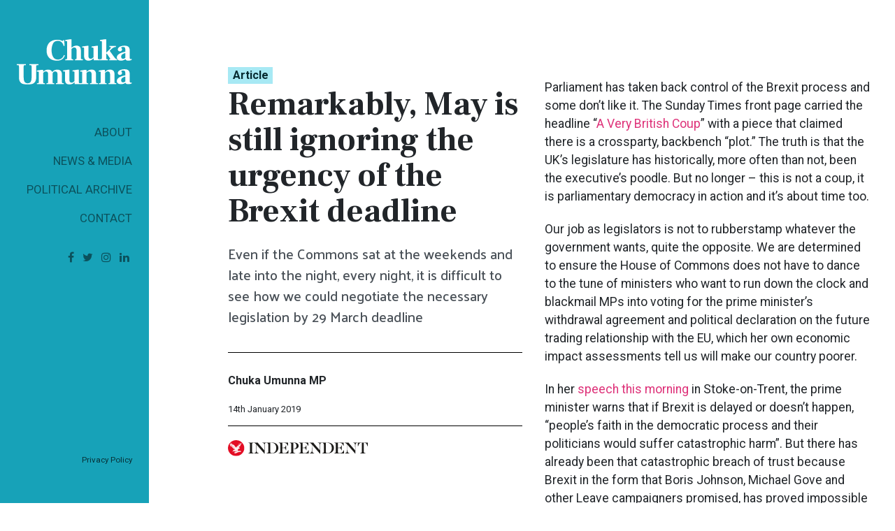

--- FILE ---
content_type: text/html; charset=UTF-8
request_url: https://chuka.org.uk/article/remarkably-may-is-still-ignoring-the-urgency-of-the-brexit-deadline/
body_size: 7821
content:
<!DOCTYPE html>
<html dir="ltr" lang="en-GB"
	prefix="og: https://ogp.me/ns#" >

<head>
	<meta charset="UTF-8">
	<meta name="viewport" content="width=device-width, initial-scale=1, shrink-to-fit=no">
	<meta name="mobile-web-app-capable" content="yes">
	<meta name="apple-mobile-web-app-capable" content="yes">
	<meta name="apple-mobile-web-app-title" content="Chuka Umunna - Website of Chuka Umunna">
	<link rel="profile" href="http://gmpg.org/xfn/11">
	<link rel="pingback" href="https://chuka.org.uk/xmlrpc.php">
	<title>Remarkably, May is still ignoring the urgency of the Brexit deadline | Chuka Umunna</title>

		<!-- All in One SEO 4.2.0 -->
		<meta name="robots" content="max-snippet:-1, max-image-preview:large, max-video-preview:-1" />
		<link rel="canonical" href="https://chuka.org.uk/article/remarkably-may-is-still-ignoring-the-urgency-of-the-brexit-deadline/" />
		<meta property="og:locale" content="en_GB" />
		<meta property="og:site_name" content="Chuka Umunna" />
		<meta property="og:type" content="article" />
		<meta property="og:title" content="Remarkably, May is still ignoring the urgency of the Brexit deadline | Chuka Umunna" />
		<meta property="og:url" content="https://chuka.org.uk/article/remarkably-may-is-still-ignoring-the-urgency-of-the-brexit-deadline/" />
		<meta property="fb:admins" content="22625199708" />
		<meta property="og:image" content="https://chuka.org.uk/wp-content/uploads/sites/6/2019/01/Article-Photo-test-1024x687.jpg" />
		<meta property="og:image:secure_url" content="https://chuka.org.uk/wp-content/uploads/sites/6/2019/01/Article-Photo-test-1024x687.jpg" />
		<meta property="article:published_time" content="2019-01-14T12:05:25+00:00" />
		<meta property="article:modified_time" content="2019-01-19T15:53:29+00:00" />
		<meta name="twitter:card" content="summary" />
		<meta name="twitter:site" content="@chukaumunna" />
		<meta name="twitter:title" content="Remarkably, May is still ignoring the urgency of the Brexit deadline | Chuka Umunna" />
		<meta name="twitter:creator" content="@chukaumunna" />
		<meta name="twitter:image" content="https://chuka.org.uk/wp-content/uploads/sites/6/2019/01/Article-Photo-test.jpg" />
		<meta name="google" content="nositelinkssearchbox" />
		<script type="application/ld+json" class="aioseo-schema">
			{"@context":"https:\/\/schema.org","@graph":[{"@type":"WebSite","@id":"https:\/\/chuka.org.uk\/#website","url":"https:\/\/chuka.org.uk\/","name":"Chuka Umunna","description":"Website of Chuka Umunna","inLanguage":"en-GB","publisher":{"@id":"https:\/\/chuka.org.uk\/#person"}},{"@type":"Person","@id":"https:\/\/chuka.org.uk\/#person","name":"Admin","image":{"@type":"ImageObject","@id":"https:\/\/chuka.org.uk\/article\/remarkably-may-is-still-ignoring-the-urgency-of-the-brexit-deadline\/#personImage","url":"https:\/\/secure.gravatar.com\/avatar\/f576c16c8191677ad7ae92b3aad95ae4?s=96&d=mm&r=g","width":96,"height":96,"caption":"Admin"},"sameAs":["https:\/\/twitter.com\/chukaumunna"]},{"@type":"BreadcrumbList","@id":"https:\/\/chuka.org.uk\/article\/remarkably-may-is-still-ignoring-the-urgency-of-the-brexit-deadline\/#breadcrumblist","itemListElement":[{"@type":"ListItem","@id":"https:\/\/chuka.org.uk\/#listItem","position":1,"item":{"@type":"WebPage","@id":"https:\/\/chuka.org.uk\/","name":"Home","description":"Website of Chuka Umunna","url":"https:\/\/chuka.org.uk\/"},"nextItem":"https:\/\/chuka.org.uk\/article\/remarkably-may-is-still-ignoring-the-urgency-of-the-brexit-deadline\/#listItem"},{"@type":"ListItem","@id":"https:\/\/chuka.org.uk\/article\/remarkably-may-is-still-ignoring-the-urgency-of-the-brexit-deadline\/#listItem","position":2,"item":{"@type":"WebPage","@id":"https:\/\/chuka.org.uk\/article\/remarkably-may-is-still-ignoring-the-urgency-of-the-brexit-deadline\/","name":"Remarkably, May is still ignoring the urgency of the Brexit deadline","url":"https:\/\/chuka.org.uk\/article\/remarkably-may-is-still-ignoring-the-urgency-of-the-brexit-deadline\/"},"previousItem":"https:\/\/chuka.org.uk\/#listItem"}]},{"@type":"Person","@id":"https:\/\/chuka.org.uk\/author\/chukaumunna\/#author","url":"https:\/\/chuka.org.uk\/author\/chukaumunna\/","name":"Chuka Umunna MP","image":{"@type":"ImageObject","@id":"https:\/\/chuka.org.uk\/article\/remarkably-may-is-still-ignoring-the-urgency-of-the-brexit-deadline\/#authorImage","url":"https:\/\/secure.gravatar.com\/avatar\/7928e5539a287e28b4775bbb6530e043?s=96&d=mm&r=g","width":96,"height":96,"caption":"Chuka Umunna MP"},"sameAs":["https:\/\/twitter.com\/chukaumunna"]},{"@type":"WebPage","@id":"https:\/\/chuka.org.uk\/article\/remarkably-may-is-still-ignoring-the-urgency-of-the-brexit-deadline\/#webpage","url":"https:\/\/chuka.org.uk\/article\/remarkably-may-is-still-ignoring-the-urgency-of-the-brexit-deadline\/","name":"Remarkably, May is still ignoring the urgency of the Brexit deadline | Chuka Umunna","inLanguage":"en-GB","isPartOf":{"@id":"https:\/\/chuka.org.uk\/#website"},"breadcrumb":{"@id":"https:\/\/chuka.org.uk\/article\/remarkably-may-is-still-ignoring-the-urgency-of-the-brexit-deadline\/#breadcrumblist"},"author":"https:\/\/chuka.org.uk\/author\/chukaumunna\/#author","creator":"https:\/\/chuka.org.uk\/author\/chukaumunna\/#author","datePublished":"2019-01-14T12:05:25+00:00","dateModified":"2019-01-19T15:53:29+00:00"}]}
		</script>
		<!-- All in One SEO -->

<link rel="alternate" type="application/rss+xml" title="Chuka Umunna &raquo; Feed" href="https://chuka.org.uk/feed/" />
<link rel="alternate" type="application/rss+xml" title="Chuka Umunna &raquo; Comments Feed" href="https://chuka.org.uk/comments/feed/" />
		<style type="text/css">
		</style>
		<link rel='stylesheet' id='wp-block-library-css'  href='https://chuka.org.uk/wp-includes/css/dist/block-library/style.min.css?ver=6.0.9' type='text/css' media='all' />
<style id='global-styles-inline-css' type='text/css'>
body{--wp--preset--color--black: #000000;--wp--preset--color--cyan-bluish-gray: #abb8c3;--wp--preset--color--white: #ffffff;--wp--preset--color--pale-pink: #f78da7;--wp--preset--color--vivid-red: #cf2e2e;--wp--preset--color--luminous-vivid-orange: #ff6900;--wp--preset--color--luminous-vivid-amber: #fcb900;--wp--preset--color--light-green-cyan: #7bdcb5;--wp--preset--color--vivid-green-cyan: #00d084;--wp--preset--color--pale-cyan-blue: #8ed1fc;--wp--preset--color--vivid-cyan-blue: #0693e3;--wp--preset--color--vivid-purple: #9b51e0;--wp--preset--gradient--vivid-cyan-blue-to-vivid-purple: linear-gradient(135deg,rgba(6,147,227,1) 0%,rgb(155,81,224) 100%);--wp--preset--gradient--light-green-cyan-to-vivid-green-cyan: linear-gradient(135deg,rgb(122,220,180) 0%,rgb(0,208,130) 100%);--wp--preset--gradient--luminous-vivid-amber-to-luminous-vivid-orange: linear-gradient(135deg,rgba(252,185,0,1) 0%,rgba(255,105,0,1) 100%);--wp--preset--gradient--luminous-vivid-orange-to-vivid-red: linear-gradient(135deg,rgba(255,105,0,1) 0%,rgb(207,46,46) 100%);--wp--preset--gradient--very-light-gray-to-cyan-bluish-gray: linear-gradient(135deg,rgb(238,238,238) 0%,rgb(169,184,195) 100%);--wp--preset--gradient--cool-to-warm-spectrum: linear-gradient(135deg,rgb(74,234,220) 0%,rgb(151,120,209) 20%,rgb(207,42,186) 40%,rgb(238,44,130) 60%,rgb(251,105,98) 80%,rgb(254,248,76) 100%);--wp--preset--gradient--blush-light-purple: linear-gradient(135deg,rgb(255,206,236) 0%,rgb(152,150,240) 100%);--wp--preset--gradient--blush-bordeaux: linear-gradient(135deg,rgb(254,205,165) 0%,rgb(254,45,45) 50%,rgb(107,0,62) 100%);--wp--preset--gradient--luminous-dusk: linear-gradient(135deg,rgb(255,203,112) 0%,rgb(199,81,192) 50%,rgb(65,88,208) 100%);--wp--preset--gradient--pale-ocean: linear-gradient(135deg,rgb(255,245,203) 0%,rgb(182,227,212) 50%,rgb(51,167,181) 100%);--wp--preset--gradient--electric-grass: linear-gradient(135deg,rgb(202,248,128) 0%,rgb(113,206,126) 100%);--wp--preset--gradient--midnight: linear-gradient(135deg,rgb(2,3,129) 0%,rgb(40,116,252) 100%);--wp--preset--duotone--dark-grayscale: url('#wp-duotone-dark-grayscale');--wp--preset--duotone--grayscale: url('#wp-duotone-grayscale');--wp--preset--duotone--purple-yellow: url('#wp-duotone-purple-yellow');--wp--preset--duotone--blue-red: url('#wp-duotone-blue-red');--wp--preset--duotone--midnight: url('#wp-duotone-midnight');--wp--preset--duotone--magenta-yellow: url('#wp-duotone-magenta-yellow');--wp--preset--duotone--purple-green: url('#wp-duotone-purple-green');--wp--preset--duotone--blue-orange: url('#wp-duotone-blue-orange');--wp--preset--font-size--small: 13px;--wp--preset--font-size--medium: 20px;--wp--preset--font-size--large: 36px;--wp--preset--font-size--x-large: 42px;}.has-black-color{color: var(--wp--preset--color--black) !important;}.has-cyan-bluish-gray-color{color: var(--wp--preset--color--cyan-bluish-gray) !important;}.has-white-color{color: var(--wp--preset--color--white) !important;}.has-pale-pink-color{color: var(--wp--preset--color--pale-pink) !important;}.has-vivid-red-color{color: var(--wp--preset--color--vivid-red) !important;}.has-luminous-vivid-orange-color{color: var(--wp--preset--color--luminous-vivid-orange) !important;}.has-luminous-vivid-amber-color{color: var(--wp--preset--color--luminous-vivid-amber) !important;}.has-light-green-cyan-color{color: var(--wp--preset--color--light-green-cyan) !important;}.has-vivid-green-cyan-color{color: var(--wp--preset--color--vivid-green-cyan) !important;}.has-pale-cyan-blue-color{color: var(--wp--preset--color--pale-cyan-blue) !important;}.has-vivid-cyan-blue-color{color: var(--wp--preset--color--vivid-cyan-blue) !important;}.has-vivid-purple-color{color: var(--wp--preset--color--vivid-purple) !important;}.has-black-background-color{background-color: var(--wp--preset--color--black) !important;}.has-cyan-bluish-gray-background-color{background-color: var(--wp--preset--color--cyan-bluish-gray) !important;}.has-white-background-color{background-color: var(--wp--preset--color--white) !important;}.has-pale-pink-background-color{background-color: var(--wp--preset--color--pale-pink) !important;}.has-vivid-red-background-color{background-color: var(--wp--preset--color--vivid-red) !important;}.has-luminous-vivid-orange-background-color{background-color: var(--wp--preset--color--luminous-vivid-orange) !important;}.has-luminous-vivid-amber-background-color{background-color: var(--wp--preset--color--luminous-vivid-amber) !important;}.has-light-green-cyan-background-color{background-color: var(--wp--preset--color--light-green-cyan) !important;}.has-vivid-green-cyan-background-color{background-color: var(--wp--preset--color--vivid-green-cyan) !important;}.has-pale-cyan-blue-background-color{background-color: var(--wp--preset--color--pale-cyan-blue) !important;}.has-vivid-cyan-blue-background-color{background-color: var(--wp--preset--color--vivid-cyan-blue) !important;}.has-vivid-purple-background-color{background-color: var(--wp--preset--color--vivid-purple) !important;}.has-black-border-color{border-color: var(--wp--preset--color--black) !important;}.has-cyan-bluish-gray-border-color{border-color: var(--wp--preset--color--cyan-bluish-gray) !important;}.has-white-border-color{border-color: var(--wp--preset--color--white) !important;}.has-pale-pink-border-color{border-color: var(--wp--preset--color--pale-pink) !important;}.has-vivid-red-border-color{border-color: var(--wp--preset--color--vivid-red) !important;}.has-luminous-vivid-orange-border-color{border-color: var(--wp--preset--color--luminous-vivid-orange) !important;}.has-luminous-vivid-amber-border-color{border-color: var(--wp--preset--color--luminous-vivid-amber) !important;}.has-light-green-cyan-border-color{border-color: var(--wp--preset--color--light-green-cyan) !important;}.has-vivid-green-cyan-border-color{border-color: var(--wp--preset--color--vivid-green-cyan) !important;}.has-pale-cyan-blue-border-color{border-color: var(--wp--preset--color--pale-cyan-blue) !important;}.has-vivid-cyan-blue-border-color{border-color: var(--wp--preset--color--vivid-cyan-blue) !important;}.has-vivid-purple-border-color{border-color: var(--wp--preset--color--vivid-purple) !important;}.has-vivid-cyan-blue-to-vivid-purple-gradient-background{background: var(--wp--preset--gradient--vivid-cyan-blue-to-vivid-purple) !important;}.has-light-green-cyan-to-vivid-green-cyan-gradient-background{background: var(--wp--preset--gradient--light-green-cyan-to-vivid-green-cyan) !important;}.has-luminous-vivid-amber-to-luminous-vivid-orange-gradient-background{background: var(--wp--preset--gradient--luminous-vivid-amber-to-luminous-vivid-orange) !important;}.has-luminous-vivid-orange-to-vivid-red-gradient-background{background: var(--wp--preset--gradient--luminous-vivid-orange-to-vivid-red) !important;}.has-very-light-gray-to-cyan-bluish-gray-gradient-background{background: var(--wp--preset--gradient--very-light-gray-to-cyan-bluish-gray) !important;}.has-cool-to-warm-spectrum-gradient-background{background: var(--wp--preset--gradient--cool-to-warm-spectrum) !important;}.has-blush-light-purple-gradient-background{background: var(--wp--preset--gradient--blush-light-purple) !important;}.has-blush-bordeaux-gradient-background{background: var(--wp--preset--gradient--blush-bordeaux) !important;}.has-luminous-dusk-gradient-background{background: var(--wp--preset--gradient--luminous-dusk) !important;}.has-pale-ocean-gradient-background{background: var(--wp--preset--gradient--pale-ocean) !important;}.has-electric-grass-gradient-background{background: var(--wp--preset--gradient--electric-grass) !important;}.has-midnight-gradient-background{background: var(--wp--preset--gradient--midnight) !important;}.has-small-font-size{font-size: var(--wp--preset--font-size--small) !important;}.has-medium-font-size{font-size: var(--wp--preset--font-size--medium) !important;}.has-large-font-size{font-size: var(--wp--preset--font-size--large) !important;}.has-x-large-font-size{font-size: var(--wp--preset--font-size--x-large) !important;}
</style>
<link rel='stylesheet' id='beautiful-taxonomy-filters-basic-css'  href='https://chuka.org.uk/wp-content/plugins/beautiful-taxonomy-filters/public/css/beautiful-taxonomy-filters-base.min.css?ver=2.4.3' type='text/css' media='all' />
<link rel='stylesheet' id='fts-feeds-css'  href='https://chuka.org.uk/wp-content/plugins/feed-them-social/feeds/css/styles.css?ver=2.9.8.4' type='text/css' media='' />
<link rel='stylesheet' id='understrap-styles-css'  href='https://chuka.org.uk/wp-content/themes/cu-core/css/theme.min.css?ver=0.8.7.1617101993' type='text/css' media='all' />
<script type='text/javascript' src='https://chuka.org.uk/wp-includes/js/jquery/jquery.min.js?ver=3.6.0' id='jquery-core-js'></script>
<script type='text/javascript' src='https://chuka.org.uk/wp-includes/js/jquery/jquery-migrate.min.js?ver=3.3.2' id='jquery-migrate-js'></script>
<script type='text/javascript' id='fts_clear_cache_script-js-extra'>
/* <![CDATA[ */
var ftsAjax = {"ajaxurl":"https:\/\/chuka.org.uk\/wp-admin\/admin-ajax.php"};
var ftsAjax = {"ajaxurl":"https:\/\/chuka.org.uk\/wp-admin\/admin-ajax.php"};
/* ]]> */
</script>
<script type='text/javascript' src='https://chuka.org.uk/wp-content/plugins/feed-them-social/admin/js/admin.js?ver=2.9.8.4' id='fts_clear_cache_script-js'></script>
<script type='text/javascript' src='https://chuka.org.uk/wp-content/plugins/feed-them-social/feeds/js/powered-by.js?ver=2.9.8.4' id='fts_powered_by_js-js'></script>
<script type='text/javascript' id='fts-global-js-extra'>
/* <![CDATA[ */
var fts_twitter_ajax = {"ajax_url":"https:\/\/chuka.org.uk\/wp-admin\/admin-ajax.php"};
var fts_twitter_ajax = {"ajax_url":"https:\/\/chuka.org.uk\/wp-admin\/admin-ajax.php"};
/* ]]> */
</script>
<script type='text/javascript' src='https://chuka.org.uk/wp-content/plugins/feed-them-social/feeds/js/fts-global.js?ver=2.9.8.4' id='fts-global-js'></script>
<link rel="https://api.w.org/" href="https://chuka.org.uk/wp-json/" /><link rel="alternate" type="application/json" href="https://chuka.org.uk/wp-json/wp/v2/article/1923" /><meta name="generator" content="WordPress 6.0.9" />
<link rel="alternate" type="application/json+oembed" href="https://chuka.org.uk/wp-json/oembed/1.0/embed?url=https%3A%2F%2Fchuka.org.uk%2Farticle%2Fremarkably-may-is-still-ignoring-the-urgency-of-the-brexit-deadline%2F" />
<link rel="alternate" type="text/xml+oembed" href="https://chuka.org.uk/wp-json/oembed/1.0/embed?url=https%3A%2F%2Fchuka.org.uk%2Farticle%2Fremarkably-may-is-still-ignoring-the-urgency-of-the-brexit-deadline%2F&#038;format=xml" />
<link rel="icon" href="https://chuka.org.uk/wp-content/uploads/2019/01/favicon-40x40.png" sizes="32x32" />
<link rel="icon" href="https://chuka.org.uk/wp-content/uploads/2019/01/favicon-300x300.png" sizes="192x192" />
<link rel="apple-touch-icon" href="https://chuka.org.uk/wp-content/uploads/2019/01/favicon-300x300.png" />
<meta name="msapplication-TileImage" content="https://chuka.org.uk/wp-content/uploads/2019/01/favicon-300x300.png" />
		<style type="text/css" id="wp-custom-css">
			.bg-purple_wrapper {
	background-color: #de3279;
}
@media (min-width: 768px) {
.term-cities-of-london-westminster .heading-highlight {
padding-left: 0.25rem!important;
    letter-spacing: -0.15rem;
}
}
.tax-cu_area .card-text {
color: #151721!important
}		</style>
		</head>

<body class="article-template-default single single-article postid-1923 wp-custom-logo btf-archive article-remarkably-may-is-still-ignoring-the-urgency-of-the-brexit-deadline group-blog">

	<div class="hfeed site container-fluid" id="page">
		<div class="row h-md-100">
			<!-- ******************* The Navbar Area ******************* -->
			<div id="wrapper-navbar" itemscope itemtype="http://schema.org/WebSite" class="primary-sidebar">
				<a class="skip-link sr-only sr-only-focusable" href="#content">
					Skip to content				</a>

				<nav class="navbar navbar-expand-md">
					<div class="brand">
						<!-- Your site title as branding in the menu -->
						<a alt="Home" href="https://chuka.org.uk/">
							<picture>
								<source srcset="https://chuka.org.uk/wp-content/themes/cu-core/img/cu-logo-stacked_ge.svg" media="(min-width: 768px) and (min-height: 600px)">
								<img src="https://chuka.org.uk/wp-content/themes/cu-core/img/cu-logo-horiz_ge.svg" class="brand-logo" width="" height="" alt="Logo" />
							</picture>
						</a>
						<!-- end custom logo -->
						<button class="navbar-toggler" type="button" data-toggle="collapse" data-target="#navbarNavDropdown" aria-controls="navbarNavDropdown" aria-expanded="false" aria-label="Toggle navigation">
							<span class="navbar-toggler-icon"></span>
						</button></div>
					<div id="navbarNavDropdown" class="collapse navbar-collapse flex-column">
						<!-- The WordPress Menu goes here -->
						<ul id="main-menu" class="navbar-nav ml-auto">
							<li itemscope="itemscope" itemtype="https://www.schema.org/SiteNavigationElement" id="menu-item-3597" class="menu-item menu-item-type-post_type menu-item-object-page menu-item-3597 nav-item"><a title="About" href="https://chuka.org.uk/business-advisor/" class="nav-link">About</a></li>
<li itemscope="itemscope" itemtype="https://www.schema.org/SiteNavigationElement" id="menu-item-3599" class="menu-item menu-item-type-post_type menu-item-object-page menu-item-3599 nav-item"><a title="News &amp; Media" href="https://chuka.org.uk/news-media/" class="nav-link">News &amp; Media</a></li>
<li itemscope="itemscope" itemtype="https://www.schema.org/SiteNavigationElement" id="menu-item-273" class="menu-item menu-item-type-post_type menu-item-object-page menu-item-273 nav-item"><a title="Political Archive" href="https://chuka.org.uk/political-archive/" class="nav-link">Political Archive</a></li>
<li itemscope="itemscope" itemtype="https://www.schema.org/SiteNavigationElement" id="menu-item-272" class="menu-item menu-item-type-post_type menu-item-object-page menu-item-272 nav-item"><a title="Contact" href="https://chuka.org.uk/contact/" class="nav-link">Contact</a></li>
							<li itemscope="itemscope" itemtype="https://www.schema.org/SiteNavigationElement" id="menu-item-271" class="social-item">
								<a class="icon" href="https://facebook.com/ChukaUmunna"><i class="fa fa-facebook"></i></a>
								<a class="icon" href="https://twitter.com/ChukaUmunna"><i class="fa fa-twitter"></i></a>
								<a class="icon" href="https://www.instagram.com/chuka_umunna/"><i class="fa fa-instagram"></i></a>
								<a class="icon" href="https://www.linkedin.com/in/chukaumunna/"><i class="fa fa-linkedin"></i></a>

							</li>
						</ul>
						<footer class="site-footer align-self-end mt-auto mb-2 text-right" id="colophon">

							<small class="site-info">

								<p></p><p><a href="https://chuka.org.uk/privacy">Privacy Policy</a></p></p>

							</small>
							<!-- .site-info -->

						</footer>
					</div>
				</nav>


				<!-- .site-navigation -->
			</div>
			<!-- #wrapper-navbar end -->

    <div class="primary-content" id="single-wrapper">

        <div class="container" id="content" tabindex="-1">

            <div class="row">

                <main class="site-main" id="main">

                    
                    
    <article class="post-1923 article type-article status-publish hentry cu_topic-brexit" id="post-
        1923">
        <div class="row">
            <header class="col-lg-5 offset-xl-1 pl-lg-4 px-md-4 px-lg-0">
                <div class="sticky-top pt-lg-6 pt-4">
                    <a href="https://chuka.org.uk/articles/" class="badge post-type mr-3 ml-auto align-self-center">Article</a>                    <h2 class="entry-title">Remarkably, May is still ignoring the urgency of the Brexit deadline</h2>                    <ul class="list-group">
                        <li class="list-group-item">
                            <p class="lead">Even if the Commons sat at the weekends and late into the night, every night, it is difficult to see how we could negotiate the necessary legislation by 29 March deadline</p>                        </li>
                        <li class="list-group-item meta">
                            <div class="mb-2">
                                <strong></strong>
                                <address class="small text-muted"></address>
                            </div>
                            <p>
                                Chuka Umunna MP                            </p>
                            <p class="mb-0">
                                <span class="posted-on"><time class="entry-date published updated" datetime="2019-01-14T12:05:25+00:00">14th January 2019</time></span>                            </p>
                            <!-- <p class="mb-0 topics">
                                                            </p>-->

                        </li>
                        <!-- .entry-meta -->
                                                    <li class="list-group-item">
                                <a href="https://www.independent.co.uk/voices/brexit-latest-theresa-may-stoke-speech-leave-no-deal-deadline-a8726731.html">
                    <img class="outlet-logo" src="https://chuka.org.uk/wp-content/uploads/2018/09/independent-logo.svg" alt="" />
                </a>
                            </li>
                                                </ul>
                </div>
            </header>
            <!-- .entry-header -->
            <div class="entry-content col-lg-6 mt-md-3 mt-lg-6">
                                <div class="pt-md-3 px-xl-3 px-md-3 px-lg-2 ">
                                        
<p>Parliament has taken back control of the Brexit process and some don’t like it.&nbsp;The Sunday Times&nbsp;front page carried the headline “<a href="https://twitter.com/search?q=a%20very%20british%20coup&amp;src=typd">A Very British Coup</a>” with a piece that claimed there is a crossparty, backbench “plot.” The truth is that the UK’s legislature has historically, more often than not, been the executive’s poodle. But no longer – this is not a coup, it is parliamentary democracy in action and it’s about time too.</p>



<p>Our job as legislators is not to rubberstamp whatever the government wants, quite the opposite. We are determined to ensure the House of Commons does not have to dance to the tune of ministers who want to run down the clock and blackmail MPs into voting for the prime minister’s withdrawal agreement and political declaration on the future trading relationship with the EU, which her own economic impact assessments tell us will make our country poorer.</p>



<p>In her<a href="https://www.independent.co.uk/news/uk/politics/brexit-latest-theresa-may-warns-mps-risk-democracy-stoke-leave-a8726181.html">&nbsp;speech this morning</a>&nbsp;in Stoke-on-Trent, the prime minister warns that if Brexit is delayed or doesn’t happen, “people&#8217;s faith in the democratic process and their politicians would suffer catastrophic harm”. But&nbsp;there has already been that catastrophic breach of trust because Brexit in the form that Boris Johnson, Michael Gove and other Leave campaigners promised, has proved impossible to deliver.&nbsp;For example, on 15 June 2016, the Vote Leave campaign they led declared “after we Vote Leave, we would immediately be able to start negotiating new trade deals with emerging economies and the world’s biggest economies … which could enter into force immediately after the UK leaves the EU.” Not one new trade deal has been negotiated or will enter in to force the day after Brexit, if Brexit happens.</p>



<p>There is no time to waste. There are fewer than 38 sitting days between now and the stipulated exit day on 29 March for the&nbsp;<a href="https://www.independent.co.uk/news/uk/politics/brexit-latest-parliament-vote-law-changes-ministers-theresa-may-parliament-a8624336.html">necessary legislation</a>&nbsp;to pass through parliament. As a minimum, the trade, agriculture and fisheries bills, in addition to between 800 and 1000 pieces of secondary legislation, will need to be passed by both Houses of Parliament by that date. Even if the Commons sat at the weekends and late into the night, every night, it is difficult to see how practically we will be able to get through this all in time. All roads appear to be headed towards the UK requesting an extension to the two-year Article 50 period as a result.</p>



<p>In order to extend the Article 50 process and avoid the UK crashing out with no deal, the prime minister would have to make such a request some time before the EU Council scheduled for 21 and 22 March. Officials at the EU institutions tell me that if Theresa May wishes to do this she will have to do so by the start of the two-week preparatory phase ahead of that summit, so on or before 7 March. That’s just over six weeks away. She would want to secure the agreement of other EU leaders in advance of that Council so will likely engage in yet another tour of European capitals.</p>



<p>If the government loses the vote tomorrow, the other side of the negotiating table has zero appetite for reopening the legal text of the withdrawal agreement and say we will not be granted an extension for renegotiation, though they will do so for the purposes of a democratic vote.&nbsp;So the Commons does not have long to illustrate that a People’s Vote is what it collectively wants in order to get that extension and avoid a no-deal scenario.</p>



<p>It is for this reason that it is vital when – as we all expect – May loses the vote tomorrow, the leader of the opposition, Jeremy Corbyn, immediately tables a&nbsp;<a href="https://www.independent.co.uk/news/uk/politics/brexit-vote-no-confidence-labour-government-when-days-a8725536.html">motion of no confidence</a>&nbsp;in the government to see if an early general election is possible, as set out in the Labour Party’s Annual Conference&nbsp;<a href="https://labourlist.org/2018/09/labours-brexit-composite-motion-in-full/">motion on Brexit</a>which said: “if we cannot get a general election Labour must support all options remaining on the table, including campaigning for a public vote”. It is important to note that no condition was attached that said Labour should only attempt to pursue an election if such a move is guaranteed to be successful.</p>



<p>Given the DUP have said they will continue to supply confidence to the government if May loses the vote on the withdrawal agreement, a motion of no confidence is unlikely to be a success – better to test that now and move on to other options. That will leave a People’s Vote on the terms of our departure as the key that will unlock the door to the Article 50 extension we need. The hope is that the desire to avoid having to make a decision on a People’s Vote is not the reason for the Labour leadership’s delay in tabling the no confidence motion.</p>



<p>There will be all sorts of can-kicking manoeuvres in the form of amendments to the further motion the Government is required to table, after the defeat, detailing what it intends to do next – that further motion must be tabled on or by next Monday. Sooner or later, the House of Commons will have to make up its mind on whether it wishes to carry on excluding the people from being involved now that the negotiations are over and the prime minister has returned from Brussels with an agreement.&nbsp;The urgency of the situation cannot be overstated, which explains why, overnight, the numbers signing Yorkshire MP&nbsp;<a href="https://www.change.org/p/jeremy-corbyn-labour-must-now-lead-on-a-people-s-vote?recruiter=914203701&amp;utm_source=share_petition&amp;utm_medium=email&amp;utm_campaign=share_email_responsive">Angela Smith’s petition</a>&nbsp;asking that Labour backs a People’s Vote “at the earliest opportunity” hit 40,000 signatories.</p>



<p>What is at stake this week is the future of the country, so it is fitting to leave the last word to student activist Lucy Holland – who is part of the campaign group&nbsp;<a href="https://twitter.com/FFSake_/status/1084155966407491584">For Our Future’s Sake</a>. At the 500-strong People’s Vote rally in Sheffield over the weekend, Lucy told those gathered: “Young people will not forgive, nor will we forget. Heed my words. If you take away our future it is going to affect yours, because it is hard to be prime minister if young people don’t vote for you.” Never mind Theresa May, none of us will be forgiven by future generations if we are complicit in facilitating this disaster.</p>
                </div>


            </div>
            <!-- .entry-content -->
            <!-- .entry-footer -->

        </div>
    </article>

    <!-- #post-## -->

                    
                </main>
                <!-- #main -->

            </div>
            <!-- .row -->

        </div>
        <!-- Container end -->
            </div>
    <!-- Wrapper end -->

        </div>

    <!-- wrapper end -->

    </div>
    <!-- #page we need this extra closing tag here -->

    <script type='text/javascript' id='beautiful-taxonomy-filters-js-extra'>
/* <![CDATA[ */
var btf_localization = {"ajaxurl":"https:\/\/chuka.org.uk\/wp-admin\/admin-ajax.php","min_search":"8","allow_clear":"","show_description":"","disable_select2":"1","conditional_dropdowns":"","language":"","rtl":"","disable_fuzzy":"","show_count":""};
/* ]]> */
</script>
<script type='text/javascript' src='https://chuka.org.uk/wp-content/plugins/beautiful-taxonomy-filters/public/js/beautiful-taxonomy-filters-public.js?ver=2.4.3' id='beautiful-taxonomy-filters-js'></script>
<script type='text/javascript' src='https://chuka.org.uk/wp-content/themes/cu-core/js/theme.min.js?ver=0.8.7.1617101992' id='understrap-scripts-js'></script>

    </body>

    </html>
<!-- Clearfy Cache file was created in 0.40837097167969 seconds, on 01-03-25 7:32:03 --><!-- via php -->

--- FILE ---
content_type: text/css; charset=UTF-8
request_url: https://chuka.org.uk/wp-content/themes/cu-core/css/theme.min.css?ver=0.8.7.1617101993
body_size: 65156
content:
@charset "UTF-8";@import url(https://fonts.googleapis.com/css?family=Frank+Ruhl+Libre:400,700,900|Roboto:400,400i,700|Palanquin:500);/*!
 * Bootstrap v4.1.0 (https://getbootstrap.com/)
 * Copyright 2011-2018 The Bootstrap Authors
 * Copyright 2011-2018 Twitter, Inc.
 * Licensed under MIT (https://github.com/twbs/bootstrap/blob/master/LICENSE)
 */:root{--blue:#007bff;--indigo:#6610f2;--purple:#6f42c1;--pink:#e83e8c;--red:#DE3279;--orange:#fd7e14;--yellow:#cc8527;--green:#a3b339;--teal:#20c997;--cyan:#17a2b8;--white:#fff;--gray:#6c757d;--gray-dark:#343a40;--primary:#DE3279;--secondary:#6c757d;--success:#a3b339;--info:#17a2b8;--warning:#cc8527;--danger:#DE3279;--light:#f8f9fa;--dark:#343a40;--breakpoint-xs:0;--breakpoint-sm:576px;--breakpoint-md:768px;--breakpoint-lg:992px;--breakpoint-xl:1200px;--font-family-sans-serif:"Roboto",sans-serif;--font-family-monospace:SFMono-Regular,Menlo,Monaco,Consolas,"Liberation Mono","Courier New",monospace}*,::after,::before{-webkit-box-sizing:border-box;box-sizing:border-box}html{font-family:sans-serif;line-height:1.15;-webkit-text-size-adjust:100%;-ms-text-size-adjust:100%;-ms-overflow-style:scrollbar;-webkit-tap-highlight-color:transparent}@-ms-viewport{width:device-width}article,aside,figcaption,figure,footer,header,hgroup,main,nav,section{display:block}body{margin:0;font-family:Roboto,sans-serif;font-size:1rem;font-weight:400;line-height:1.5;color:#212529;text-align:left;background-color:#fff}[tabindex="-1"]:focus{outline:0!important}hr{-webkit-box-sizing:content-box;box-sizing:content-box;height:0;overflow:visible}h1,h2,h3,h4,h5,h6{margin-top:0;margin-bottom:.5rem}p{margin-top:0;margin-bottom:1rem}abbr[data-original-title],abbr[title]{text-decoration:underline;-webkit-text-decoration:underline dotted;text-decoration:underline dotted;cursor:help;border-bottom:0}address{margin-bottom:1rem;font-style:normal;line-height:inherit}dl,ol,ul{margin-top:0;margin-bottom:1rem}ol ol,ol ul,ul ol,ul ul{margin-bottom:0}dt{font-weight:700}dd{margin-bottom:.5rem;margin-left:0}blockquote{margin:0 0 1rem}dfn{font-style:italic}b,strong{font-weight:bolder}small{font-size:80%}sub,sup{position:relative;font-size:75%;line-height:0;vertical-align:baseline}sub{bottom:-.25em}sup{top:-.5em}a{color:#de3279;text-decoration:none;background-color:transparent;-webkit-text-decoration-skip:objects}a:hover{color:#a81b55;text-decoration:underline}a:not([href]):not([tabindex]){color:inherit;text-decoration:none}a:not([href]):not([tabindex]):focus,a:not([href]):not([tabindex]):hover{color:inherit;text-decoration:none}a:not([href]):not([tabindex]):focus{outline:0}code,kbd,pre,samp{font-family:SFMono-Regular,Menlo,Monaco,Consolas,"Liberation Mono","Courier New",monospace;font-size:1em}pre{margin-top:0;margin-bottom:1rem;overflow:auto;-ms-overflow-style:scrollbar}figure{margin:0 0 1rem}img{vertical-align:middle;border-style:none}svg{overflow:hidden;vertical-align:middle}table{border-collapse:collapse}caption{padding-top:.75rem;padding-bottom:.75rem;color:#6c757d;text-align:left;caption-side:bottom}th{text-align:inherit}label{display:inline-block;margin-bottom:.5rem}button{border-radius:0}button:focus{outline:1px dotted;outline:5px auto -webkit-focus-ring-color}button,input,optgroup,select,textarea{margin:0;font-family:inherit;font-size:inherit;line-height:inherit}button,input{overflow:visible}button,select{text-transform:none}[type=reset],[type=submit],button,html [type=button]{-webkit-appearance:button}[type=button]::-moz-focus-inner,[type=reset]::-moz-focus-inner,[type=submit]::-moz-focus-inner,button::-moz-focus-inner{padding:0;border-style:none}input[type=checkbox],input[type=radio]{-webkit-box-sizing:border-box;box-sizing:border-box;padding:0}input[type=date],input[type=datetime-local],input[type=month],input[type=time]{-webkit-appearance:listbox}textarea{overflow:auto;resize:vertical}fieldset{min-width:0;padding:0;margin:0;border:0}legend{display:block;width:100%;max-width:100%;padding:0;margin-bottom:.5rem;font-size:1.5rem;line-height:inherit;color:inherit;white-space:normal}progress{vertical-align:baseline}[type=number]::-webkit-inner-spin-button,[type=number]::-webkit-outer-spin-button{height:auto}[type=search]{outline-offset:-2px;-webkit-appearance:none}[type=search]::-webkit-search-cancel-button,[type=search]::-webkit-search-decoration{-webkit-appearance:none}::-webkit-file-upload-button{font:inherit;-webkit-appearance:button}output{display:inline-block}summary{display:list-item;cursor:pointer}template{display:none}[hidden]{display:none!important}.blog .page-header .top-right-head,.blog article.speech .page-title,.gf_progressbar_wrapper .gf_progressbar_title,.gsection_title,.h1,.h2,.h3,.h4,.h5,.h6,.post-type-archive .page-header .top-right-head,.post-type-archive article.speech .page-title,.secondary-sidebar .widget h4,.single-release .contact h3,.single-release .notes h3,.tax-cu_topic .page-header .top-right-head,.tax-cu_topic article.speech .page-title,.text-white_wrapper .gform_title,article.video .inner .page-title,h1,h2,h3,h4,h5,h6{margin-bottom:.5rem;font-family:"Frank Ruhl Libre",serif;font-weight:600;line-height:1.1;color:inherit}.h1,h1{font-size:2.5rem}.h2,h2{font-size:2rem}.h3,h3{font-size:1.75rem}.blog .page-header .top-right-head,.h4,.post-type-archive .page-header .top-right-head,.tax-cu_topic .page-header .top-right-head,.text-white_wrapper .gform_title,h4{font-size:1.5rem}.blog article.speech .page-title,.gf_progressbar_wrapper .gf_progressbar_title,.gsection_title,.h5,.post-type-archive article.speech .page-title,.secondary-sidebar .widget h4,.single-release .contact h3,.single-release .notes h3,.tax-cu_topic article.speech .page-title,article.video .inner .page-title,h5{font-size:1.25rem}.h6,h6{font-size:1rem}.lead{font-size:1.5rem;font-weight:500}.display-1{font-size:6rem;font-weight:900;line-height:1.1}.display-2{font-size:5.5rem;font-weight:900;line-height:1.1}.display-3{font-size:4.5rem;font-weight:900;line-height:1.1}.display-4{font-size:3.5rem;font-weight:900;line-height:1.1}hr{margin-top:1rem;margin-bottom:1rem;border:0;border-top:1px solid rgba(0,0,0,.1)}.gf_progressbar_wrapper .gf_progressbar_title,.gform_wrapper .gfield_description,.posted-on,.small,small{font-size:80%;font-weight:400}.mark,mark{padding:.2em;background-color:#fcf8e3}.list-unstyled{padding-left:0;list-style:none}.list-inline{padding-left:0;list-style:none}.list-inline-item{display:inline-block}.list-inline-item:not(:last-child){margin-right:.5rem}.initialism{font-size:90%;text-transform:uppercase}.blockquote{margin-bottom:1rem;font-size:1.25rem}.blockquote-footer{display:block;font-size:80%;color:#6c757d}.blockquote-footer::before{content:"\2014 \00A0"}.img-fluid{max-width:100%;height:auto}.img-thumbnail{padding:.25rem;background-color:#fff;border:1px solid #dee2e6;max-width:100%;height:auto}.figure{display:inline-block}.figure-img{margin-bottom:.5rem;line-height:1}.figure-caption{font-size:90%;color:#6c757d}code{font-size:87.5%;color:#e83e8c;word-break:break-word}a>code{color:inherit}kbd{padding:.2rem .4rem;font-size:87.5%;color:#fff;background-color:#212529}kbd kbd{padding:0;font-size:100%;font-weight:700}pre{display:block;font-size:87.5%;color:#212529}pre code{font-size:inherit;color:inherit;word-break:normal}.pre-scrollable{max-height:340px;overflow-y:scroll}.container{width:100%;padding-right:16px;padding-left:16px;margin-right:auto;margin-left:auto}@media (min-width:576px){.container{max-width:540px}}@media (min-width:768px){.container{max-width:720px}}@media (min-width:992px){.container{max-width:960px}}@media (min-width:1200px){.container{max-width:1140px}}.container-fluid,.post-navigation{width:100%;padding-right:16px;padding-left:16px;margin-right:auto;margin-left:auto}.row{display:-webkit-box;display:-ms-flexbox;display:flex;-ms-flex-wrap:wrap;flex-wrap:wrap;margin-right:-16px;margin-left:-16px}.no-gutters{margin-right:0;margin-left:0}.blog .no-gutters>article,.clear-multi .no-gutters>select,.no-gutters>.col,.no-gutters>.primary-content,.no-gutters>[class*=col-],.post-type-archive .no-gutters>article,.tax-cu_topic .no-gutters>article{padding-right:0;padding-left:0}.blog article,.blog article .meta,.clear-multi select,.col,.col-1,.col-10,.col-11,.col-12,.col-2,.col-3,.col-4,.col-5,.col-6,.col-7,.col-8,.col-9,.col-auto,.col-lg,.col-lg-1,.col-lg-10,.col-lg-11,.col-lg-12,.col-lg-2,.col-lg-3,.col-lg-4,.col-lg-5,.col-lg-6,.col-lg-7,.col-lg-8,.col-lg-9,.col-lg-auto,.col-md,.col-md-1,.col-md-10,.col-md-11,.col-md-12,.col-md-2,.col-md-3,.col-md-4,.col-md-5,.col-md-6,.col-md-7,.col-md-8,.col-md-9,.col-md-auto,.col-sm,.col-sm-1,.col-sm-10,.col-sm-11,.col-sm-12,.col-sm-2,.col-sm-3,.col-sm-4,.col-sm-5,.col-sm-6,.col-sm-7,.col-sm-8,.col-sm-9,.col-sm-auto,.col-xl,.col-xl-1,.col-xl-10,.col-xl-11,.col-xl-12,.col-xl-2,.col-xl-3,.col-xl-4,.col-xl-5,.col-xl-6,.col-xl-7,.col-xl-8,.col-xl-9,.col-xl-auto,.left-col,.post-type-archive article,.post-type-archive article .meta,.primary-content,.primary-sidebar,.right-col,.right-col .right-bottom,.right-col .right-top,.secondary-sidebar,.secondary-sidebar .inner,.tax-cu_topic article,.tax-cu_topic article .meta{position:relative;width:100%;min-height:1px;padding-right:16px;padding-left:16px}.blog article,.clear-multi select,.col,.post-type-archive article,.primary-content,.tax-cu_topic article{-ms-flex-preferred-size:0;flex-basis:0;-webkit-box-flex:1;-ms-flex-positive:1;flex-grow:1;max-width:100%}.col-auto{-webkit-box-flex:0;-ms-flex:0 0 auto;flex:0 0 auto;width:auto;max-width:none}.col-1{-webkit-box-flex:0;-ms-flex:0 0 8.33333%;flex:0 0 8.33333%;max-width:8.33333%}.col-2{-webkit-box-flex:0;-ms-flex:0 0 16.66667%;flex:0 0 16.66667%;max-width:16.66667%}.col-3{-webkit-box-flex:0;-ms-flex:0 0 25%;flex:0 0 25%;max-width:25%}.col-4{-webkit-box-flex:0;-ms-flex:0 0 33.33333%;flex:0 0 33.33333%;max-width:33.33333%}.col-5{-webkit-box-flex:0;-ms-flex:0 0 41.66667%;flex:0 0 41.66667%;max-width:41.66667%}.col-6{-webkit-box-flex:0;-ms-flex:0 0 50%;flex:0 0 50%;max-width:50%}.col-7{-webkit-box-flex:0;-ms-flex:0 0 58.33333%;flex:0 0 58.33333%;max-width:58.33333%}.col-8{-webkit-box-flex:0;-ms-flex:0 0 66.66667%;flex:0 0 66.66667%;max-width:66.66667%}.col-9{-webkit-box-flex:0;-ms-flex:0 0 75%;flex:0 0 75%;max-width:75%}.col-10{-webkit-box-flex:0;-ms-flex:0 0 83.33333%;flex:0 0 83.33333%;max-width:83.33333%}.col-11{-webkit-box-flex:0;-ms-flex:0 0 91.66667%;flex:0 0 91.66667%;max-width:91.66667%}.col-12{-webkit-box-flex:0;-ms-flex:0 0 100%;flex:0 0 100%;max-width:100%}.order-first{-webkit-box-ordinal-group:0;-ms-flex-order:-1;order:-1}.order-last{-webkit-box-ordinal-group:14;-ms-flex-order:13;order:13}.order-0{-webkit-box-ordinal-group:1;-ms-flex-order:0;order:0}.order-1{-webkit-box-ordinal-group:2;-ms-flex-order:1;order:1}.order-2{-webkit-box-ordinal-group:3;-ms-flex-order:2;order:2}.order-3{-webkit-box-ordinal-group:4;-ms-flex-order:3;order:3}.order-4{-webkit-box-ordinal-group:5;-ms-flex-order:4;order:4}.order-5{-webkit-box-ordinal-group:6;-ms-flex-order:5;order:5}.order-6{-webkit-box-ordinal-group:7;-ms-flex-order:6;order:6}.order-7{-webkit-box-ordinal-group:8;-ms-flex-order:7;order:7}.order-8{-webkit-box-ordinal-group:9;-ms-flex-order:8;order:8}.order-9{-webkit-box-ordinal-group:10;-ms-flex-order:9;order:9}.order-10{-webkit-box-ordinal-group:11;-ms-flex-order:10;order:10}.order-11{-webkit-box-ordinal-group:12;-ms-flex-order:11;order:11}.order-12{-webkit-box-ordinal-group:13;-ms-flex-order:12;order:12}.offset-1{margin-left:8.33333%}.offset-2{margin-left:16.66667%}.offset-3{margin-left:25%}.offset-4{margin-left:33.33333%}.offset-5{margin-left:41.66667%}.offset-6{margin-left:50%}.offset-7{margin-left:58.33333%}.offset-8{margin-left:66.66667%}.offset-9{margin-left:75%}.offset-10{margin-left:83.33333%}.offset-11{margin-left:91.66667%}@media (min-width:576px){.col-sm{-ms-flex-preferred-size:0;flex-basis:0;-webkit-box-flex:1;-ms-flex-positive:1;flex-grow:1;max-width:100%}.col-sm-auto{-webkit-box-flex:0;-ms-flex:0 0 auto;flex:0 0 auto;width:auto;max-width:none}.col-sm-1{-webkit-box-flex:0;-ms-flex:0 0 8.33333%;flex:0 0 8.33333%;max-width:8.33333%}.col-sm-2{-webkit-box-flex:0;-ms-flex:0 0 16.66667%;flex:0 0 16.66667%;max-width:16.66667%}.col-sm-3{-webkit-box-flex:0;-ms-flex:0 0 25%;flex:0 0 25%;max-width:25%}.col-sm-4{-webkit-box-flex:0;-ms-flex:0 0 33.33333%;flex:0 0 33.33333%;max-width:33.33333%}.col-sm-5{-webkit-box-flex:0;-ms-flex:0 0 41.66667%;flex:0 0 41.66667%;max-width:41.66667%}.col-sm-6{-webkit-box-flex:0;-ms-flex:0 0 50%;flex:0 0 50%;max-width:50%}.col-sm-7{-webkit-box-flex:0;-ms-flex:0 0 58.33333%;flex:0 0 58.33333%;max-width:58.33333%}.col-sm-8{-webkit-box-flex:0;-ms-flex:0 0 66.66667%;flex:0 0 66.66667%;max-width:66.66667%}.col-sm-9{-webkit-box-flex:0;-ms-flex:0 0 75%;flex:0 0 75%;max-width:75%}.col-sm-10{-webkit-box-flex:0;-ms-flex:0 0 83.33333%;flex:0 0 83.33333%;max-width:83.33333%}.col-sm-11{-webkit-box-flex:0;-ms-flex:0 0 91.66667%;flex:0 0 91.66667%;max-width:91.66667%}.col-sm-12{-webkit-box-flex:0;-ms-flex:0 0 100%;flex:0 0 100%;max-width:100%}.order-sm-first{-webkit-box-ordinal-group:0;-ms-flex-order:-1;order:-1}.order-sm-last{-webkit-box-ordinal-group:14;-ms-flex-order:13;order:13}.order-sm-0{-webkit-box-ordinal-group:1;-ms-flex-order:0;order:0}.order-sm-1{-webkit-box-ordinal-group:2;-ms-flex-order:1;order:1}.order-sm-2{-webkit-box-ordinal-group:3;-ms-flex-order:2;order:2}.order-sm-3{-webkit-box-ordinal-group:4;-ms-flex-order:3;order:3}.order-sm-4{-webkit-box-ordinal-group:5;-ms-flex-order:4;order:4}.order-sm-5{-webkit-box-ordinal-group:6;-ms-flex-order:5;order:5}.order-sm-6{-webkit-box-ordinal-group:7;-ms-flex-order:6;order:6}.order-sm-7{-webkit-box-ordinal-group:8;-ms-flex-order:7;order:7}.order-sm-8{-webkit-box-ordinal-group:9;-ms-flex-order:8;order:8}.order-sm-9{-webkit-box-ordinal-group:10;-ms-flex-order:9;order:9}.order-sm-10{-webkit-box-ordinal-group:11;-ms-flex-order:10;order:10}.order-sm-11{-webkit-box-ordinal-group:12;-ms-flex-order:11;order:11}.order-sm-12{-webkit-box-ordinal-group:13;-ms-flex-order:12;order:12}.offset-sm-0{margin-left:0}.offset-sm-1{margin-left:8.33333%}.offset-sm-2{margin-left:16.66667%}.offset-sm-3{margin-left:25%}.offset-sm-4{margin-left:33.33333%}.offset-sm-5{margin-left:41.66667%}.offset-sm-6{margin-left:50%}.offset-sm-7{margin-left:58.33333%}.offset-sm-8{margin-left:66.66667%}.offset-sm-9{margin-left:75%}.offset-sm-10{margin-left:83.33333%}.offset-sm-11{margin-left:91.66667%}}@media (min-width:768px){.col-md{-ms-flex-preferred-size:0;flex-basis:0;-webkit-box-flex:1;-ms-flex-positive:1;flex-grow:1;max-width:100%}.col-md-auto{-webkit-box-flex:0;-ms-flex:0 0 auto;flex:0 0 auto;width:auto;max-width:none}.col-md-1{-webkit-box-flex:0;-ms-flex:0 0 8.33333%;flex:0 0 8.33333%;max-width:8.33333%}.col-md-2{-webkit-box-flex:0;-ms-flex:0 0 16.66667%;flex:0 0 16.66667%;max-width:16.66667%}.col-md-3,.primary-sidebar{-webkit-box-flex:0;-ms-flex:0 0 25%;flex:0 0 25%;max-width:25%}.col-md-4{-webkit-box-flex:0;-ms-flex:0 0 33.33333%;flex:0 0 33.33333%;max-width:33.33333%}.col-md-5{-webkit-box-flex:0;-ms-flex:0 0 41.66667%;flex:0 0 41.66667%;max-width:41.66667%}.col-md-6{-webkit-box-flex:0;-ms-flex:0 0 50%;flex:0 0 50%;max-width:50%}.col-md-7{-webkit-box-flex:0;-ms-flex:0 0 58.33333%;flex:0 0 58.33333%;max-width:58.33333%}.col-md-8{-webkit-box-flex:0;-ms-flex:0 0 66.66667%;flex:0 0 66.66667%;max-width:66.66667%}.col-md-9{-webkit-box-flex:0;-ms-flex:0 0 75%;flex:0 0 75%;max-width:75%}.col-md-10{-webkit-box-flex:0;-ms-flex:0 0 83.33333%;flex:0 0 83.33333%;max-width:83.33333%}.col-md-11{-webkit-box-flex:0;-ms-flex:0 0 91.66667%;flex:0 0 91.66667%;max-width:91.66667%}.col-md-12{-webkit-box-flex:0;-ms-flex:0 0 100%;flex:0 0 100%;max-width:100%}.order-md-first{-webkit-box-ordinal-group:0;-ms-flex-order:-1;order:-1}.order-md-last{-webkit-box-ordinal-group:14;-ms-flex-order:13;order:13}.order-md-0{-webkit-box-ordinal-group:1;-ms-flex-order:0;order:0}.order-md-1{-webkit-box-ordinal-group:2;-ms-flex-order:1;order:1}.order-md-2{-webkit-box-ordinal-group:3;-ms-flex-order:2;order:2}.order-md-3{-webkit-box-ordinal-group:4;-ms-flex-order:3;order:3}.order-md-4{-webkit-box-ordinal-group:5;-ms-flex-order:4;order:4}.order-md-5{-webkit-box-ordinal-group:6;-ms-flex-order:5;order:5}.order-md-6{-webkit-box-ordinal-group:7;-ms-flex-order:6;order:6}.order-md-7{-webkit-box-ordinal-group:8;-ms-flex-order:7;order:7}.order-md-8{-webkit-box-ordinal-group:9;-ms-flex-order:8;order:8}.order-md-9{-webkit-box-ordinal-group:10;-ms-flex-order:9;order:9}.order-md-10{-webkit-box-ordinal-group:11;-ms-flex-order:10;order:10}.order-md-11{-webkit-box-ordinal-group:12;-ms-flex-order:11;order:11}.order-md-12{-webkit-box-ordinal-group:13;-ms-flex-order:12;order:12}.offset-md-0{margin-left:0}.offset-md-1{margin-left:8.33333%}.offset-md-2{margin-left:16.66667%}.offset-md-3,.primary-content{margin-left:25%}.offset-md-4{margin-left:33.33333%}.offset-md-5{margin-left:41.66667%}.offset-md-6{margin-left:50%}.offset-md-7{margin-left:58.33333%}.offset-md-8{margin-left:66.66667%}.offset-md-9{margin-left:75%}.offset-md-10{margin-left:83.33333%}.offset-md-11{margin-left:91.66667%}}@media (min-width:992px){.col-lg{-ms-flex-preferred-size:0;flex-basis:0;-webkit-box-flex:1;-ms-flex-positive:1;flex-grow:1;max-width:100%}.col-lg-auto{-webkit-box-flex:0;-ms-flex:0 0 auto;flex:0 0 auto;width:auto;max-width:none}.col-lg-1{-webkit-box-flex:0;-ms-flex:0 0 8.33333%;flex:0 0 8.33333%;max-width:8.33333%}.col-lg-2,.primary-sidebar{-webkit-box-flex:0;-ms-flex:0 0 16.66667%;flex:0 0 16.66667%;max-width:16.66667%}.col-lg-3,.secondary-sidebar,.secondary-sidebar .inner{-webkit-box-flex:0;-ms-flex:0 0 25%;flex:0 0 25%;max-width:25%}.blog article .meta,.col-lg-4,.post-type-archive article .meta,.tax-cu_topic article .meta{-webkit-box-flex:0;-ms-flex:0 0 33.33333%;flex:0 0 33.33333%;max-width:33.33333%}.col-lg-5{-webkit-box-flex:0;-ms-flex:0 0 41.66667%;flex:0 0 41.66667%;max-width:41.66667%}.col-lg-6,.right-col .right-bottom,.right-col .right-top{-webkit-box-flex:0;-ms-flex:0 0 50%;flex:0 0 50%;max-width:50%}.col-lg-7{-webkit-box-flex:0;-ms-flex:0 0 58.33333%;flex:0 0 58.33333%;max-width:58.33333%}.col-lg-8{-webkit-box-flex:0;-ms-flex:0 0 66.66667%;flex:0 0 66.66667%;max-width:66.66667%}.col-lg-9{-webkit-box-flex:0;-ms-flex:0 0 75%;flex:0 0 75%;max-width:75%}.col-lg-10{-webkit-box-flex:0;-ms-flex:0 0 83.33333%;flex:0 0 83.33333%;max-width:83.33333%}.col-lg-11{-webkit-box-flex:0;-ms-flex:0 0 91.66667%;flex:0 0 91.66667%;max-width:91.66667%}.col-lg-12{-webkit-box-flex:0;-ms-flex:0 0 100%;flex:0 0 100%;max-width:100%}.order-lg-first{-webkit-box-ordinal-group:0;-ms-flex-order:-1;order:-1}.order-lg-last{-webkit-box-ordinal-group:14;-ms-flex-order:13;order:13}.order-lg-0{-webkit-box-ordinal-group:1;-ms-flex-order:0;order:0}.order-lg-1{-webkit-box-ordinal-group:2;-ms-flex-order:1;order:1}.order-lg-2{-webkit-box-ordinal-group:3;-ms-flex-order:2;order:2}.order-lg-3{-webkit-box-ordinal-group:4;-ms-flex-order:3;order:3}.order-lg-4{-webkit-box-ordinal-group:5;-ms-flex-order:4;order:4}.order-lg-5{-webkit-box-ordinal-group:6;-ms-flex-order:5;order:5}.order-lg-6{-webkit-box-ordinal-group:7;-ms-flex-order:6;order:6}.order-lg-7{-webkit-box-ordinal-group:8;-ms-flex-order:7;order:7}.order-lg-8{-webkit-box-ordinal-group:9;-ms-flex-order:8;order:8}.order-lg-9{-webkit-box-ordinal-group:10;-ms-flex-order:9;order:9}.order-lg-10{-webkit-box-ordinal-group:11;-ms-flex-order:10;order:10}.order-lg-11{-webkit-box-ordinal-group:12;-ms-flex-order:11;order:11}.order-lg-12{-webkit-box-ordinal-group:13;-ms-flex-order:12;order:12}.offset-lg-0{margin-left:0}.offset-lg-1{margin-left:8.33333%}.offset-lg-2,.primary-content{margin-left:16.66667%}.offset-lg-3{margin-left:25%}.offset-lg-4{margin-left:33.33333%}.offset-lg-5{margin-left:41.66667%}.offset-lg-6{margin-left:50%}.offset-lg-7{margin-left:58.33333%}.offset-lg-8{margin-left:66.66667%}.offset-lg-9{margin-left:75%}.offset-lg-10{margin-left:83.33333%}.offset-lg-11{margin-left:91.66667%}}@media (min-width:1200px){.col-xl{-ms-flex-preferred-size:0;flex-basis:0;-webkit-box-flex:1;-ms-flex-positive:1;flex-grow:1;max-width:100%}.col-xl-auto{-webkit-box-flex:0;-ms-flex:0 0 auto;flex:0 0 auto;width:auto;max-width:none}.col-xl-1{-webkit-box-flex:0;-ms-flex:0 0 8.33333%;flex:0 0 8.33333%;max-width:8.33333%}.col-xl-2,.secondary-sidebar,.secondary-sidebar .inner{-webkit-box-flex:0;-ms-flex:0 0 16.66667%;flex:0 0 16.66667%;max-width:16.66667%}.col-xl-3{-webkit-box-flex:0;-ms-flex:0 0 25%;flex:0 0 25%;max-width:25%}.col-xl-4,.right-col{-webkit-box-flex:0;-ms-flex:0 0 33.33333%;flex:0 0 33.33333%;max-width:33.33333%}.col-xl-5{-webkit-box-flex:0;-ms-flex:0 0 41.66667%;flex:0 0 41.66667%;max-width:41.66667%}.col-xl-6{-webkit-box-flex:0;-ms-flex:0 0 50%;flex:0 0 50%;max-width:50%}.col-xl-7{-webkit-box-flex:0;-ms-flex:0 0 58.33333%;flex:0 0 58.33333%;max-width:58.33333%}.col-xl-8,.left-col{-webkit-box-flex:0;-ms-flex:0 0 66.66667%;flex:0 0 66.66667%;max-width:66.66667%}.col-xl-9{-webkit-box-flex:0;-ms-flex:0 0 75%;flex:0 0 75%;max-width:75%}.col-xl-10{-webkit-box-flex:0;-ms-flex:0 0 83.33333%;flex:0 0 83.33333%;max-width:83.33333%}.col-xl-11{-webkit-box-flex:0;-ms-flex:0 0 91.66667%;flex:0 0 91.66667%;max-width:91.66667%}.col-xl-12,.right-col .right-bottom,.right-col .right-top{-webkit-box-flex:0;-ms-flex:0 0 100%;flex:0 0 100%;max-width:100%}.order-xl-first{-webkit-box-ordinal-group:0;-ms-flex-order:-1;order:-1}.order-xl-last{-webkit-box-ordinal-group:14;-ms-flex-order:13;order:13}.order-xl-0{-webkit-box-ordinal-group:1;-ms-flex-order:0;order:0}.order-xl-1{-webkit-box-ordinal-group:2;-ms-flex-order:1;order:1}.order-xl-2{-webkit-box-ordinal-group:3;-ms-flex-order:2;order:2}.order-xl-3{-webkit-box-ordinal-group:4;-ms-flex-order:3;order:3}.order-xl-4{-webkit-box-ordinal-group:5;-ms-flex-order:4;order:4}.order-xl-5{-webkit-box-ordinal-group:6;-ms-flex-order:5;order:5}.order-xl-6{-webkit-box-ordinal-group:7;-ms-flex-order:6;order:6}.order-xl-7{-webkit-box-ordinal-group:8;-ms-flex-order:7;order:7}.order-xl-8{-webkit-box-ordinal-group:9;-ms-flex-order:8;order:8}.order-xl-9{-webkit-box-ordinal-group:10;-ms-flex-order:9;order:9}.order-xl-10{-webkit-box-ordinal-group:11;-ms-flex-order:10;order:10}.order-xl-11{-webkit-box-ordinal-group:12;-ms-flex-order:11;order:11}.order-xl-12{-webkit-box-ordinal-group:13;-ms-flex-order:12;order:12}.offset-xl-0{margin-left:0}.offset-xl-1{margin-left:8.33333%}.offset-xl-2{margin-left:16.66667%}.offset-xl-3{margin-left:25%}.offset-xl-4{margin-left:33.33333%}.offset-xl-5{margin-left:41.66667%}.offset-xl-6{margin-left:50%}.offset-xl-7{margin-left:58.33333%}.offset-xl-8{margin-left:66.66667%}.offset-xl-9{margin-left:75%}.offset-xl-10{margin-left:83.33333%}.offset-xl-11{margin-left:91.66667%}}.table{width:100%;margin-bottom:1rem;background-color:transparent}.table td,.table th{padding:.75rem;vertical-align:top;border-top:1px solid #dee2e6}.table thead th{vertical-align:bottom;border-bottom:2px solid #dee2e6}.table tbody+tbody{border-top:2px solid #dee2e6}.table .table{background-color:#fff}.table-sm td,.table-sm th{padding:.3rem}.table-bordered{border:1px solid #dee2e6}.table-bordered td,.table-bordered th{border:1px solid #dee2e6}.table-bordered thead td,.table-bordered thead th{border-bottom-width:2px}.table-borderless tbody+tbody,.table-borderless td,.table-borderless th,.table-borderless thead th{border:0}.table-striped tbody tr:nth-of-type(odd){background-color:rgba(0,0,0,.05)}.table-hover tbody tr:hover{background-color:rgba(0,0,0,.075)}.table-primary,.table-primary>td,.table-primary>th{background-color:#f6c6d9}.table-hover .table-primary:hover{background-color:#f3b0ca}.table-hover .table-primary:hover>td,.table-hover .table-primary:hover>th{background-color:#f3b0ca}.table-secondary,.table-secondary>td,.table-secondary>th{background-color:#d6d8db}.table-hover .table-secondary:hover{background-color:#c8cbcf}.table-hover .table-secondary:hover>td,.table-hover .table-secondary:hover>th{background-color:#c8cbcf}.table-success,.table-success>td,.table-success>th{background-color:#e5eac8}.table-hover .table-success:hover{background-color:#dce3b6}.table-hover .table-success:hover>td,.table-hover .table-success:hover>th{background-color:#dce3b6}.table-info,.table-info>td,.table-info>th{background-color:#bee5eb}.table-hover .table-info:hover{background-color:#abdde5}.table-hover .table-info:hover>td,.table-hover .table-info:hover>th{background-color:#abdde5}.table-warning,.table-warning>td,.table-warning>th{background-color:#f1ddc3}.table-hover .table-warning:hover{background-color:#ecd1ae}.table-hover .table-warning:hover>td,.table-hover .table-warning:hover>th{background-color:#ecd1ae}.table-danger,.table-danger>td,.table-danger>th{background-color:#f6c6d9}.table-hover .table-danger:hover{background-color:#f3b0ca}.table-hover .table-danger:hover>td,.table-hover .table-danger:hover>th{background-color:#f3b0ca}.table-light,.table-light>td,.table-light>th{background-color:#fdfdfe}.table-hover .table-light:hover{background-color:#ececf6}.table-hover .table-light:hover>td,.table-hover .table-light:hover>th{background-color:#ececf6}.table-dark,.table-dark>td,.table-dark>th{background-color:#c6c8ca}.table-hover .table-dark:hover{background-color:#b9bbbe}.table-hover .table-dark:hover>td,.table-hover .table-dark:hover>th{background-color:#b9bbbe}.table-active,.table-active>td,.table-active>th{background-color:rgba(0,0,0,.075)}.table-hover .table-active:hover{background-color:rgba(0,0,0,.075)}.table-hover .table-active:hover>td,.table-hover .table-active:hover>th{background-color:rgba(0,0,0,.075)}.table .thead-dark th{color:#fff;background-color:#212529;border-color:#32383e}.table .thead-light th{color:#495057;background-color:#e9ecef;border-color:#dee2e6}.table-dark{color:#fff;background-color:#212529}.table-dark td,.table-dark th,.table-dark thead th{border-color:#32383e}.table-dark.table-bordered{border:0}.table-dark.table-striped tbody tr:nth-of-type(odd){background-color:rgba(255,255,255,.05)}.table-dark.table-hover tbody tr:hover{background-color:rgba(255,255,255,.075)}@media (max-width:575.98px){.table-responsive-sm{display:block;width:100%;overflow-x:auto;-webkit-overflow-scrolling:touch;-ms-overflow-style:-ms-autohiding-scrollbar}.table-responsive-sm>.table-bordered{border:0}}@media (max-width:767.98px){.table-responsive-md{display:block;width:100%;overflow-x:auto;-webkit-overflow-scrolling:touch;-ms-overflow-style:-ms-autohiding-scrollbar}.table-responsive-md>.table-bordered{border:0}}@media (max-width:991.98px){.table-responsive-lg{display:block;width:100%;overflow-x:auto;-webkit-overflow-scrolling:touch;-ms-overflow-style:-ms-autohiding-scrollbar}.table-responsive-lg>.table-bordered{border:0}}@media (max-width:1199.98px){.table-responsive-xl{display:block;width:100%;overflow-x:auto;-webkit-overflow-scrolling:touch;-ms-overflow-style:-ms-autohiding-scrollbar}.table-responsive-xl>.table-bordered{border:0}}.table-responsive{display:block;width:100%;overflow-x:auto;-webkit-overflow-scrolling:touch;-ms-overflow-style:-ms-autohiding-scrollbar}.table-responsive>.table-bordered{border:0}.clear-multi select,.form-control,.gform_wrapper .ginput_complex .name_prefix_select select,.gform_wrapper .ginput_container_address input,.gform_wrapper .ginput_container_address select,.gform_wrapper .ginput_container_date input,.gform_wrapper .ginput_container_email input,.gform_wrapper .ginput_container_list .gfield_list_group input,.gform_wrapper .ginput_container_multiselect select,.gform_wrapper .ginput_container_name input,.gform_wrapper .ginput_container_number input,.gform_wrapper .ginput_container_password input,.gform_wrapper .ginput_container_phone input,.gform_wrapper .ginput_container_select select,.gform_wrapper .ginput_container_text input,.gform_wrapper .ginput_container_textarea textarea,.gform_wrapper .ginput_container_time input,.gform_wrapper .ginput_container_time select,.gform_wrapper .ginput_container_website input{display:block;width:100%;height:calc(3rem + 0);padding:.75rem 2rem;font-size:1rem;line-height:1.5rem;color:#495057;background-color:#fff;background-clip:padding-box;border:0 solid #ced4da;border-radius:0;-webkit-transition:border-color .15s ease-in-out,-webkit-box-shadow .15s ease-in-out;transition:border-color .15s ease-in-out,-webkit-box-shadow .15s ease-in-out;transition:border-color .15s ease-in-out,box-shadow .15s ease-in-out;transition:border-color .15s ease-in-out,box-shadow .15s ease-in-out,-webkit-box-shadow .15s ease-in-out}@media screen and (prefers-reduced-motion:reduce){.clear-multi select,.form-control,.gform_wrapper .ginput_complex .name_prefix_select select,.gform_wrapper .ginput_container_address input,.gform_wrapper .ginput_container_address select,.gform_wrapper .ginput_container_date input,.gform_wrapper .ginput_container_email input,.gform_wrapper .ginput_container_list .gfield_list_group input,.gform_wrapper .ginput_container_multiselect select,.gform_wrapper .ginput_container_name input,.gform_wrapper .ginput_container_number input,.gform_wrapper .ginput_container_password input,.gform_wrapper .ginput_container_phone input,.gform_wrapper .ginput_container_select select,.gform_wrapper .ginput_container_text input,.gform_wrapper .ginput_container_textarea textarea,.gform_wrapper .ginput_container_time input,.gform_wrapper .ginput_container_time select,.gform_wrapper .ginput_container_website input{-webkit-transition:none;transition:none}}.clear-multi select::-ms-expand,.form-control::-ms-expand,.gform_wrapper .ginput_complex .name_prefix_select select::-ms-expand,.gform_wrapper .ginput_container_address input::-ms-expand,.gform_wrapper .ginput_container_address select::-ms-expand,.gform_wrapper .ginput_container_date input::-ms-expand,.gform_wrapper .ginput_container_email input::-ms-expand,.gform_wrapper .ginput_container_list .gfield_list_group input::-ms-expand,.gform_wrapper .ginput_container_multiselect select::-ms-expand,.gform_wrapper .ginput_container_name input::-ms-expand,.gform_wrapper .ginput_container_number input::-ms-expand,.gform_wrapper .ginput_container_password input::-ms-expand,.gform_wrapper .ginput_container_phone input::-ms-expand,.gform_wrapper .ginput_container_select select::-ms-expand,.gform_wrapper .ginput_container_text input::-ms-expand,.gform_wrapper .ginput_container_textarea textarea::-ms-expand,.gform_wrapper .ginput_container_time input::-ms-expand,.gform_wrapper .ginput_container_time select::-ms-expand,.gform_wrapper .ginput_container_website input::-ms-expand{background-color:transparent;border:0}.clear-multi select:focus,.form-control:focus,.gform_wrapper .ginput_complex .name_prefix_select select:focus,.gform_wrapper .ginput_container_address input:focus,.gform_wrapper .ginput_container_address select:focus,.gform_wrapper .ginput_container_date input:focus,.gform_wrapper .ginput_container_email input:focus,.gform_wrapper .ginput_container_list .gfield_list_group input:focus,.gform_wrapper .ginput_container_multiselect select:focus,.gform_wrapper .ginput_container_name input:focus,.gform_wrapper .ginput_container_number input:focus,.gform_wrapper .ginput_container_password input:focus,.gform_wrapper .ginput_container_phone input:focus,.gform_wrapper .ginput_container_select select:focus,.gform_wrapper .ginput_container_text input:focus,.gform_wrapper .ginput_container_textarea textarea:focus,.gform_wrapper .ginput_container_time input:focus,.gform_wrapper .ginput_container_time select:focus,.gform_wrapper .ginput_container_website input:focus{color:#495057;background-color:#fff;border-color:#e9c08a;outline:0;-webkit-box-shadow:0 0 0 .2rem rgba(204,133,39,.25);box-shadow:0 0 0 .2rem rgba(204,133,39,.25)}.clear-multi select::-webkit-input-placeholder,.form-control::-webkit-input-placeholder,.gform_wrapper .ginput_complex .name_prefix_select select::-webkit-input-placeholder,.gform_wrapper .ginput_container_address input::-webkit-input-placeholder,.gform_wrapper .ginput_container_address select::-webkit-input-placeholder,.gform_wrapper .ginput_container_date input::-webkit-input-placeholder,.gform_wrapper .ginput_container_email input::-webkit-input-placeholder,.gform_wrapper .ginput_container_list .gfield_list_group input::-webkit-input-placeholder,.gform_wrapper .ginput_container_multiselect select::-webkit-input-placeholder,.gform_wrapper .ginput_container_name input::-webkit-input-placeholder,.gform_wrapper .ginput_container_number input::-webkit-input-placeholder,.gform_wrapper .ginput_container_password input::-webkit-input-placeholder,.gform_wrapper .ginput_container_phone input::-webkit-input-placeholder,.gform_wrapper .ginput_container_select select::-webkit-input-placeholder,.gform_wrapper .ginput_container_text input::-webkit-input-placeholder,.gform_wrapper .ginput_container_textarea textarea::-webkit-input-placeholder,.gform_wrapper .ginput_container_time input::-webkit-input-placeholder,.gform_wrapper .ginput_container_time select::-webkit-input-placeholder,.gform_wrapper .ginput_container_website input::-webkit-input-placeholder{color:#6c757d;opacity:1}.clear-multi select::-ms-input-placeholder,.form-control::-ms-input-placeholder,.gform_wrapper .ginput_complex .name_prefix_select select::-ms-input-placeholder,.gform_wrapper .ginput_container_address input::-ms-input-placeholder,.gform_wrapper .ginput_container_address select::-ms-input-placeholder,.gform_wrapper .ginput_container_date input::-ms-input-placeholder,.gform_wrapper .ginput_container_email input::-ms-input-placeholder,.gform_wrapper .ginput_container_list .gfield_list_group input::-ms-input-placeholder,.gform_wrapper .ginput_container_multiselect select::-ms-input-placeholder,.gform_wrapper .ginput_container_name input::-ms-input-placeholder,.gform_wrapper .ginput_container_number input::-ms-input-placeholder,.gform_wrapper .ginput_container_password input::-ms-input-placeholder,.gform_wrapper .ginput_container_phone input::-ms-input-placeholder,.gform_wrapper .ginput_container_select select::-ms-input-placeholder,.gform_wrapper .ginput_container_text input::-ms-input-placeholder,.gform_wrapper .ginput_container_textarea textarea::-ms-input-placeholder,.gform_wrapper .ginput_container_time input::-ms-input-placeholder,.gform_wrapper .ginput_container_time select::-ms-input-placeholder,.gform_wrapper .ginput_container_website input::-ms-input-placeholder{color:#6c757d;opacity:1}.clear-multi select::placeholder,.form-control::placeholder,.gform_wrapper .ginput_complex .name_prefix_select select::placeholder,.gform_wrapper .ginput_container_address input::placeholder,.gform_wrapper .ginput_container_address select::placeholder,.gform_wrapper .ginput_container_date input::placeholder,.gform_wrapper .ginput_container_email input::placeholder,.gform_wrapper .ginput_container_list .gfield_list_group input::placeholder,.gform_wrapper .ginput_container_multiselect select::placeholder,.gform_wrapper .ginput_container_name input::placeholder,.gform_wrapper .ginput_container_number input::placeholder,.gform_wrapper .ginput_container_password input::placeholder,.gform_wrapper .ginput_container_phone input::placeholder,.gform_wrapper .ginput_container_select select::placeholder,.gform_wrapper .ginput_container_text input::placeholder,.gform_wrapper .ginput_container_textarea textarea::placeholder,.gform_wrapper .ginput_container_time input::placeholder,.gform_wrapper .ginput_container_time select::placeholder,.gform_wrapper .ginput_container_website input::placeholder{color:#6c757d;opacity:1}.clear-multi select:disabled,.clear-multi select[readonly],.form-control:disabled,.form-control[readonly],.gform_wrapper .ginput_complex .name_prefix_select select:disabled,.gform_wrapper .ginput_complex .name_prefix_select select[readonly],.gform_wrapper .ginput_container_address input:disabled,.gform_wrapper .ginput_container_address input[readonly],.gform_wrapper .ginput_container_address select:disabled,.gform_wrapper .ginput_container_address select[readonly],.gform_wrapper .ginput_container_date input:disabled,.gform_wrapper .ginput_container_date input[readonly],.gform_wrapper .ginput_container_email input:disabled,.gform_wrapper .ginput_container_email input[readonly],.gform_wrapper .ginput_container_list .gfield_list_group input:disabled,.gform_wrapper .ginput_container_list .gfield_list_group input[readonly],.gform_wrapper .ginput_container_multiselect select:disabled,.gform_wrapper .ginput_container_multiselect select[readonly],.gform_wrapper .ginput_container_name input:disabled,.gform_wrapper .ginput_container_name input[readonly],.gform_wrapper .ginput_container_number input:disabled,.gform_wrapper .ginput_container_number input[readonly],.gform_wrapper .ginput_container_password input:disabled,.gform_wrapper .ginput_container_password input[readonly],.gform_wrapper .ginput_container_phone input:disabled,.gform_wrapper .ginput_container_phone input[readonly],.gform_wrapper .ginput_container_select select:disabled,.gform_wrapper .ginput_container_select select[readonly],.gform_wrapper .ginput_container_text input:disabled,.gform_wrapper .ginput_container_text input[readonly],.gform_wrapper .ginput_container_textarea textarea:disabled,.gform_wrapper .ginput_container_textarea textarea[readonly],.gform_wrapper .ginput_container_time input:disabled,.gform_wrapper .ginput_container_time input[readonly],.gform_wrapper .ginput_container_time select:disabled,.gform_wrapper .ginput_container_time select[readonly],.gform_wrapper .ginput_container_website input:disabled,.gform_wrapper .ginput_container_website input[readonly]{background-color:#e9ecef;opacity:1}.clear-multi select:focus::-ms-value,.gform_wrapper .ginput_complex .name_prefix_select select:focus::-ms-value,.gform_wrapper .ginput_container_address select:focus::-ms-value,.gform_wrapper .ginput_container_multiselect select:focus::-ms-value,.gform_wrapper .ginput_container_select select:focus::-ms-value,.gform_wrapper .ginput_container_time select:focus::-ms-value,select.form-control:focus::-ms-value{color:#495057;background-color:#fff}.form-control-file,.form-control-range,.gform_wrapper .ginput_container_fileupload input[type=file]{display:block;width:100%}.col-form-label{padding-top:calc(.75rem + 0);padding-bottom:calc(.75rem + 0);margin-bottom:0;font-size:inherit;line-height:1.5rem}.col-form-label-lg{padding-top:calc(2rem + 0);padding-bottom:calc(2rem + 0);font-size:1.25rem;line-height:1.5}.col-form-label-sm{padding-top:calc(.5rem + 0);padding-bottom:calc(.5rem + 0);font-size:.875rem;line-height:1.5}.form-control-plaintext{display:block;width:100%;padding-top:.75rem;padding-bottom:.75rem;margin-bottom:0;line-height:1.5rem;color:#212529;background-color:transparent;border:solid transparent;border-width:0 0}.form-control-plaintext.form-control-lg,.form-control-plaintext.form-control-sm{padding-right:0;padding-left:0}.form-control-sm{height:calc(2.3125rem + 0);padding:.5rem 1rem;font-size:.875rem;line-height:1.5}.form-control-lg{height:calc(5.875rem + 0);padding:2rem 3rem;font-size:1.25rem;line-height:1.5}.clear-multi select[multiple],.clear-multi select[size],.gform_wrapper .ginput_complex .name_prefix_select select[multiple],.gform_wrapper .ginput_complex .name_prefix_select select[size],.gform_wrapper .ginput_container_address select[multiple],.gform_wrapper .ginput_container_address select[size],.gform_wrapper .ginput_container_multiselect select[multiple],.gform_wrapper .ginput_container_multiselect select[size],.gform_wrapper .ginput_container_select select[multiple],.gform_wrapper .ginput_container_select select[size],.gform_wrapper .ginput_container_time select[multiple],.gform_wrapper .ginput_container_time select[size],select.form-control[multiple],select.form-control[size]{height:auto}.gform_wrapper .ginput_container_textarea textarea,textarea.form-control{height:auto}.form-group,.gform_wrapper .gfield{margin-bottom:1rem}.form-text,.gform_wrapper .ginput_complex label,.gform_wrapper .ginput_container_time label{display:block;margin-top:.25rem}.form-row{display:-webkit-box;display:-ms-flexbox;display:flex;-ms-flex-wrap:wrap;flex-wrap:wrap;margin-right:-5px;margin-left:-5px}.blog .form-row>article,.clear-multi .form-row>select,.form-row>.col,.form-row>.primary-content,.form-row>[class*=col-],.post-type-archive .form-row>article,.tax-cu_topic .form-row>article{padding-right:5px;padding-left:5px}.form-check,.gform_wrapper .gfield_checkbox,.gform_wrapper .gfield_radio,.gform_wrapper .ginput_container_list .gfield_list_group{position:relative;display:block;padding-left:1.25rem}.form-check-input,.gform_wrapper .gfield_checkbox li input,.gform_wrapper .gfield_radio li input{position:absolute;margin-top:.3rem;margin-left:-1.25rem}.form-check-input:disabled~.form-check-label,.gform_wrapper .gfield_checkbox .form-check-input:disabled~li,.gform_wrapper .gfield_checkbox li .gfield_radio input:disabled~li,.gform_wrapper .gfield_checkbox li input:disabled~.form-check-label,.gform_wrapper .gfield_checkbox li input:disabled~li,.gform_wrapper .gfield_radio .form-check-input:disabled~li,.gform_wrapper .gfield_radio li .gfield_checkbox input:disabled~li,.gform_wrapper .gfield_radio li input:disabled~.form-check-label,.gform_wrapper .gfield_radio li input:disabled~li{color:#6c757d}.form-check-label,.gform_wrapper .gfield_checkbox li,.gform_wrapper .gfield_radio li{margin-bottom:0}.form-check-inline{display:-webkit-inline-box;display:-ms-inline-flexbox;display:inline-flex;-webkit-box-align:center;-ms-flex-align:center;align-items:center;padding-left:0;margin-right:.75rem}.form-check-inline .form-check-input,.form-check-inline .gform_wrapper .gfield_checkbox li input,.form-check-inline .gform_wrapper .gfield_radio li input,.gform_wrapper .gfield_checkbox li .form-check-inline input,.gform_wrapper .gfield_radio li .form-check-inline input{position:static;margin-top:0;margin-right:.3125rem;margin-left:0}.valid-feedback{display:none;width:100%;margin-top:.25rem;font-size:80%;color:#a3b339}.valid-tooltip{position:absolute;top:100%;z-index:5;display:none;max-width:100%;padding:.25rem .5rem;margin-top:.1rem;font-size:.875rem;line-height:1.5;color:#212529;background-color:rgba(163,179,57,.9)}.clear-multi .was-validated select:valid,.clear-multi select.is-valid,.custom-select.is-valid,.form-control.is-valid,.gform_wrapper .ginput_complex .name_prefix_select .was-validated select:valid,.gform_wrapper .ginput_complex .name_prefix_select select.is-valid,.gform_wrapper .ginput_container_address .was-validated input:valid,.gform_wrapper .ginput_container_address .was-validated select:valid,.gform_wrapper .ginput_container_address input.is-valid,.gform_wrapper .ginput_container_address select.is-valid,.gform_wrapper .ginput_container_date .was-validated input:valid,.gform_wrapper .ginput_container_date input.is-valid,.gform_wrapper .ginput_container_email .was-validated input:valid,.gform_wrapper .ginput_container_email input.is-valid,.gform_wrapper .ginput_container_list .gfield_list_group .was-validated input:valid,.gform_wrapper .ginput_container_list .gfield_list_group input.is-valid,.gform_wrapper .ginput_container_multiselect .was-validated select:valid,.gform_wrapper .ginput_container_multiselect select.is-valid,.gform_wrapper .ginput_container_name .was-validated input:valid,.gform_wrapper .ginput_container_name input.is-valid,.gform_wrapper .ginput_container_number .was-validated input:valid,.gform_wrapper .ginput_container_number input.is-valid,.gform_wrapper .ginput_container_password .was-validated input:valid,.gform_wrapper .ginput_container_password input.is-valid,.gform_wrapper .ginput_container_phone .was-validated input:valid,.gform_wrapper .ginput_container_phone input.is-valid,.gform_wrapper .ginput_container_select .was-validated select:valid,.gform_wrapper .ginput_container_select select.is-valid,.gform_wrapper .ginput_container_text .was-validated input:valid,.gform_wrapper .ginput_container_text input.is-valid,.gform_wrapper .ginput_container_textarea .was-validated textarea:valid,.gform_wrapper .ginput_container_textarea textarea.is-valid,.gform_wrapper .ginput_container_time .was-validated input:valid,.gform_wrapper .ginput_container_time .was-validated select:valid,.gform_wrapper .ginput_container_time input.is-valid,.gform_wrapper .ginput_container_time select.is-valid,.gform_wrapper .ginput_container_website .was-validated input:valid,.gform_wrapper .ginput_container_website input.is-valid,.was-validated .clear-multi select:valid,.was-validated .custom-select:valid,.was-validated .form-control:valid,.was-validated .gform_wrapper .ginput_complex .name_prefix_select select:valid,.was-validated .gform_wrapper .ginput_container_address input:valid,.was-validated .gform_wrapper .ginput_container_address select:valid,.was-validated .gform_wrapper .ginput_container_date input:valid,.was-validated .gform_wrapper .ginput_container_email input:valid,.was-validated .gform_wrapper .ginput_container_list .gfield_list_group input:valid,.was-validated .gform_wrapper .ginput_container_multiselect select:valid,.was-validated .gform_wrapper .ginput_container_name input:valid,.was-validated .gform_wrapper .ginput_container_number input:valid,.was-validated .gform_wrapper .ginput_container_password input:valid,.was-validated .gform_wrapper .ginput_container_phone input:valid,.was-validated .gform_wrapper .ginput_container_select select:valid,.was-validated .gform_wrapper .ginput_container_text input:valid,.was-validated .gform_wrapper .ginput_container_textarea textarea:valid,.was-validated .gform_wrapper .ginput_container_time input:valid,.was-validated .gform_wrapper .ginput_container_time select:valid,.was-validated .gform_wrapper .ginput_container_website input:valid{border-color:#a3b339}.clear-multi .was-validated select:valid:focus,.clear-multi select.is-valid:focus,.custom-select.is-valid:focus,.form-control.is-valid:focus,.gform_wrapper .ginput_complex .name_prefix_select .was-validated select:valid:focus,.gform_wrapper .ginput_complex .name_prefix_select select.is-valid:focus,.gform_wrapper .ginput_container_address .was-validated input:valid:focus,.gform_wrapper .ginput_container_address .was-validated select:valid:focus,.gform_wrapper .ginput_container_address input.is-valid:focus,.gform_wrapper .ginput_container_address select.is-valid:focus,.gform_wrapper .ginput_container_date .was-validated input:valid:focus,.gform_wrapper .ginput_container_date input.is-valid:focus,.gform_wrapper .ginput_container_email .was-validated input:valid:focus,.gform_wrapper .ginput_container_email input.is-valid:focus,.gform_wrapper .ginput_container_list .gfield_list_group .was-validated input:valid:focus,.gform_wrapper .ginput_container_list .gfield_list_group input.is-valid:focus,.gform_wrapper .ginput_container_multiselect .was-validated select:valid:focus,.gform_wrapper .ginput_container_multiselect select.is-valid:focus,.gform_wrapper .ginput_container_name .was-validated input:valid:focus,.gform_wrapper .ginput_container_name input.is-valid:focus,.gform_wrapper .ginput_container_number .was-validated input:valid:focus,.gform_wrapper .ginput_container_number input.is-valid:focus,.gform_wrapper .ginput_container_password .was-validated input:valid:focus,.gform_wrapper .ginput_container_password input.is-valid:focus,.gform_wrapper .ginput_container_phone .was-validated input:valid:focus,.gform_wrapper .ginput_container_phone input.is-valid:focus,.gform_wrapper .ginput_container_select .was-validated select:valid:focus,.gform_wrapper .ginput_container_select select.is-valid:focus,.gform_wrapper .ginput_container_text .was-validated input:valid:focus,.gform_wrapper .ginput_container_text input.is-valid:focus,.gform_wrapper .ginput_container_textarea .was-validated textarea:valid:focus,.gform_wrapper .ginput_container_textarea textarea.is-valid:focus,.gform_wrapper .ginput_container_time .was-validated input:valid:focus,.gform_wrapper .ginput_container_time .was-validated select:valid:focus,.gform_wrapper .ginput_container_time input.is-valid:focus,.gform_wrapper .ginput_container_time select.is-valid:focus,.gform_wrapper .ginput_container_website .was-validated input:valid:focus,.gform_wrapper .ginput_container_website input.is-valid:focus,.was-validated .clear-multi select:valid:focus,.was-validated .custom-select:valid:focus,.was-validated .form-control:valid:focus,.was-validated .gform_wrapper .ginput_complex .name_prefix_select select:valid:focus,.was-validated .gform_wrapper .ginput_container_address input:valid:focus,.was-validated .gform_wrapper .ginput_container_address select:valid:focus,.was-validated .gform_wrapper .ginput_container_date input:valid:focus,.was-validated .gform_wrapper .ginput_container_email input:valid:focus,.was-validated .gform_wrapper .ginput_container_list .gfield_list_group input:valid:focus,.was-validated .gform_wrapper .ginput_container_multiselect select:valid:focus,.was-validated .gform_wrapper .ginput_container_name input:valid:focus,.was-validated .gform_wrapper .ginput_container_number input:valid:focus,.was-validated .gform_wrapper .ginput_container_password input:valid:focus,.was-validated .gform_wrapper .ginput_container_phone input:valid:focus,.was-validated .gform_wrapper .ginput_container_select select:valid:focus,.was-validated .gform_wrapper .ginput_container_text input:valid:focus,.was-validated .gform_wrapper .ginput_container_textarea textarea:valid:focus,.was-validated .gform_wrapper .ginput_container_time input:valid:focus,.was-validated .gform_wrapper .ginput_container_time select:valid:focus,.was-validated .gform_wrapper .ginput_container_website input:valid:focus{border-color:#a3b339;-webkit-box-shadow:0 0 0 .2rem rgba(163,179,57,.25);box-shadow:0 0 0 .2rem rgba(163,179,57,.25)}.clear-multi .was-validated select:valid~.valid-feedback,.clear-multi .was-validated select:valid~.valid-tooltip,.clear-multi select.is-valid~.valid-feedback,.clear-multi select.is-valid~.valid-tooltip,.custom-select.is-valid~.valid-feedback,.custom-select.is-valid~.valid-tooltip,.form-control.is-valid~.valid-feedback,.form-control.is-valid~.valid-tooltip,.gform_wrapper .ginput_complex .name_prefix_select .was-validated select:valid~.valid-feedback,.gform_wrapper .ginput_complex .name_prefix_select .was-validated select:valid~.valid-tooltip,.gform_wrapper .ginput_complex .name_prefix_select select.is-valid~.valid-feedback,.gform_wrapper .ginput_complex .name_prefix_select select.is-valid~.valid-tooltip,.gform_wrapper .ginput_container_address .was-validated input:valid~.valid-feedback,.gform_wrapper .ginput_container_address .was-validated input:valid~.valid-tooltip,.gform_wrapper .ginput_container_address .was-validated select:valid~.valid-feedback,.gform_wrapper .ginput_container_address .was-validated select:valid~.valid-tooltip,.gform_wrapper .ginput_container_address input.is-valid~.valid-feedback,.gform_wrapper .ginput_container_address input.is-valid~.valid-tooltip,.gform_wrapper .ginput_container_address select.is-valid~.valid-feedback,.gform_wrapper .ginput_container_address select.is-valid~.valid-tooltip,.gform_wrapper .ginput_container_date .was-validated input:valid~.valid-feedback,.gform_wrapper .ginput_container_date .was-validated input:valid~.valid-tooltip,.gform_wrapper .ginput_container_date input.is-valid~.valid-feedback,.gform_wrapper .ginput_container_date input.is-valid~.valid-tooltip,.gform_wrapper .ginput_container_email .was-validated input:valid~.valid-feedback,.gform_wrapper .ginput_container_email .was-validated input:valid~.valid-tooltip,.gform_wrapper .ginput_container_email input.is-valid~.valid-feedback,.gform_wrapper .ginput_container_email input.is-valid~.valid-tooltip,.gform_wrapper .ginput_container_list .gfield_list_group .was-validated input:valid~.valid-feedback,.gform_wrapper .ginput_container_list .gfield_list_group .was-validated input:valid~.valid-tooltip,.gform_wrapper .ginput_container_list .gfield_list_group input.is-valid~.valid-feedback,.gform_wrapper .ginput_container_list .gfield_list_group input.is-valid~.valid-tooltip,.gform_wrapper .ginput_container_multiselect .was-validated select:valid~.valid-feedback,.gform_wrapper .ginput_container_multiselect .was-validated select:valid~.valid-tooltip,.gform_wrapper .ginput_container_multiselect select.is-valid~.valid-feedback,.gform_wrapper .ginput_container_multiselect select.is-valid~.valid-tooltip,.gform_wrapper .ginput_container_name .was-validated input:valid~.valid-feedback,.gform_wrapper .ginput_container_name .was-validated input:valid~.valid-tooltip,.gform_wrapper .ginput_container_name input.is-valid~.valid-feedback,.gform_wrapper .ginput_container_name input.is-valid~.valid-tooltip,.gform_wrapper .ginput_container_number .was-validated input:valid~.valid-feedback,.gform_wrapper .ginput_container_number .was-validated input:valid~.valid-tooltip,.gform_wrapper .ginput_container_number input.is-valid~.valid-feedback,.gform_wrapper .ginput_container_number input.is-valid~.valid-tooltip,.gform_wrapper .ginput_container_password .was-validated input:valid~.valid-feedback,.gform_wrapper .ginput_container_password .was-validated input:valid~.valid-tooltip,.gform_wrapper .ginput_container_password input.is-valid~.valid-feedback,.gform_wrapper .ginput_container_password input.is-valid~.valid-tooltip,.gform_wrapper .ginput_container_phone .was-validated input:valid~.valid-feedback,.gform_wrapper .ginput_container_phone .was-validated input:valid~.valid-tooltip,.gform_wrapper .ginput_container_phone input.is-valid~.valid-feedback,.gform_wrapper .ginput_container_phone input.is-valid~.valid-tooltip,.gform_wrapper .ginput_container_select .was-validated select:valid~.valid-feedback,.gform_wrapper .ginput_container_select .was-validated select:valid~.valid-tooltip,.gform_wrapper .ginput_container_select select.is-valid~.valid-feedback,.gform_wrapper .ginput_container_select select.is-valid~.valid-tooltip,.gform_wrapper .ginput_container_text .was-validated input:valid~.valid-feedback,.gform_wrapper .ginput_container_text .was-validated input:valid~.valid-tooltip,.gform_wrapper .ginput_container_text input.is-valid~.valid-feedback,.gform_wrapper .ginput_container_text input.is-valid~.valid-tooltip,.gform_wrapper .ginput_container_textarea .was-validated textarea:valid~.valid-feedback,.gform_wrapper .ginput_container_textarea .was-validated textarea:valid~.valid-tooltip,.gform_wrapper .ginput_container_textarea textarea.is-valid~.valid-feedback,.gform_wrapper .ginput_container_textarea textarea.is-valid~.valid-tooltip,.gform_wrapper .ginput_container_time .was-validated input:valid~.valid-feedback,.gform_wrapper .ginput_container_time .was-validated input:valid~.valid-tooltip,.gform_wrapper .ginput_container_time .was-validated select:valid~.valid-feedback,.gform_wrapper .ginput_container_time .was-validated select:valid~.valid-tooltip,.gform_wrapper .ginput_container_time input.is-valid~.valid-feedback,.gform_wrapper .ginput_container_time input.is-valid~.valid-tooltip,.gform_wrapper .ginput_container_time select.is-valid~.valid-feedback,.gform_wrapper .ginput_container_time select.is-valid~.valid-tooltip,.gform_wrapper .ginput_container_website .was-validated input:valid~.valid-feedback,.gform_wrapper .ginput_container_website .was-validated input:valid~.valid-tooltip,.gform_wrapper .ginput_container_website input.is-valid~.valid-feedback,.gform_wrapper .ginput_container_website input.is-valid~.valid-tooltip,.was-validated .clear-multi select:valid~.valid-feedback,.was-validated .clear-multi select:valid~.valid-tooltip,.was-validated .custom-select:valid~.valid-feedback,.was-validated .custom-select:valid~.valid-tooltip,.was-validated .form-control:valid~.valid-feedback,.was-validated .form-control:valid~.valid-tooltip,.was-validated .gform_wrapper .ginput_complex .name_prefix_select select:valid~.valid-feedback,.was-validated .gform_wrapper .ginput_complex .name_prefix_select select:valid~.valid-tooltip,.was-validated .gform_wrapper .ginput_container_address input:valid~.valid-feedback,.was-validated .gform_wrapper .ginput_container_address input:valid~.valid-tooltip,.was-validated .gform_wrapper .ginput_container_address select:valid~.valid-feedback,.was-validated .gform_wrapper .ginput_container_address select:valid~.valid-tooltip,.was-validated .gform_wrapper .ginput_container_date input:valid~.valid-feedback,.was-validated .gform_wrapper .ginput_container_date input:valid~.valid-tooltip,.was-validated .gform_wrapper .ginput_container_email input:valid~.valid-feedback,.was-validated .gform_wrapper .ginput_container_email input:valid~.valid-tooltip,.was-validated .gform_wrapper .ginput_container_list .gfield_list_group input:valid~.valid-feedback,.was-validated .gform_wrapper .ginput_container_list .gfield_list_group input:valid~.valid-tooltip,.was-validated .gform_wrapper .ginput_container_multiselect select:valid~.valid-feedback,.was-validated .gform_wrapper .ginput_container_multiselect select:valid~.valid-tooltip,.was-validated .gform_wrapper .ginput_container_name input:valid~.valid-feedback,.was-validated .gform_wrapper .ginput_container_name input:valid~.valid-tooltip,.was-validated .gform_wrapper .ginput_container_number input:valid~.valid-feedback,.was-validated .gform_wrapper .ginput_container_number input:valid~.valid-tooltip,.was-validated .gform_wrapper .ginput_container_password input:valid~.valid-feedback,.was-validated .gform_wrapper .ginput_container_password input:valid~.valid-tooltip,.was-validated .gform_wrapper .ginput_container_phone input:valid~.valid-feedback,.was-validated .gform_wrapper .ginput_container_phone input:valid~.valid-tooltip,.was-validated .gform_wrapper .ginput_container_select select:valid~.valid-feedback,.was-validated .gform_wrapper .ginput_container_select select:valid~.valid-tooltip,.was-validated .gform_wrapper .ginput_container_text input:valid~.valid-feedback,.was-validated .gform_wrapper .ginput_container_text input:valid~.valid-tooltip,.was-validated .gform_wrapper .ginput_container_textarea textarea:valid~.valid-feedback,.was-validated .gform_wrapper .ginput_container_textarea textarea:valid~.valid-tooltip,.was-validated .gform_wrapper .ginput_container_time input:valid~.valid-feedback,.was-validated .gform_wrapper .ginput_container_time input:valid~.valid-tooltip,.was-validated .gform_wrapper .ginput_container_time select:valid~.valid-feedback,.was-validated .gform_wrapper .ginput_container_time select:valid~.valid-tooltip,.was-validated .gform_wrapper .ginput_container_website input:valid~.valid-feedback,.was-validated .gform_wrapper .ginput_container_website input:valid~.valid-tooltip{display:block}.form-control-file.is-valid~.valid-feedback,.form-control-file.is-valid~.valid-tooltip,.gform_wrapper .ginput_container_fileupload .was-validated input:valid[type=file]~.valid-feedback,.gform_wrapper .ginput_container_fileupload .was-validated input:valid[type=file]~.valid-tooltip,.gform_wrapper .ginput_container_fileupload input.is-valid[type=file]~.valid-feedback,.gform_wrapper .ginput_container_fileupload input.is-valid[type=file]~.valid-tooltip,.was-validated .form-control-file:valid~.valid-feedback,.was-validated .form-control-file:valid~.valid-tooltip,.was-validated .gform_wrapper .ginput_container_fileupload input:valid[type=file]~.valid-feedback,.was-validated .gform_wrapper .ginput_container_fileupload input:valid[type=file]~.valid-tooltip{display:block}.form-check-input.is-valid~.form-check-label,.gform_wrapper .gfield_checkbox .form-check-input.is-valid~li,.gform_wrapper .gfield_checkbox .was-validated .form-check-input:valid~li,.gform_wrapper .gfield_checkbox li .gfield_radio input.is-valid~li,.gform_wrapper .gfield_checkbox li .was-validated .gfield_radio input:valid~li,.gform_wrapper .gfield_checkbox li .was-validated input:valid~.form-check-label,.gform_wrapper .gfield_checkbox li .was-validated input:valid~li,.gform_wrapper .gfield_checkbox li input.is-valid~.form-check-label,.gform_wrapper .gfield_checkbox li input.is-valid~li,.gform_wrapper .gfield_radio .form-check-input.is-valid~li,.gform_wrapper .gfield_radio .was-validated .form-check-input:valid~li,.gform_wrapper .gfield_radio li .gfield_checkbox input.is-valid~li,.gform_wrapper .gfield_radio li .was-validated .gfield_checkbox input:valid~li,.gform_wrapper .gfield_radio li .was-validated input:valid~.form-check-label,.gform_wrapper .gfield_radio li .was-validated input:valid~li,.gform_wrapper .gfield_radio li input.is-valid~.form-check-label,.gform_wrapper .gfield_radio li input.is-valid~li,.was-validated .form-check-input:valid~.form-check-label,.was-validated .gform_wrapper .gfield_checkbox .form-check-input:valid~li,.was-validated .gform_wrapper .gfield_checkbox li .gfield_radio input:valid~li,.was-validated .gform_wrapper .gfield_checkbox li input:valid~.form-check-label,.was-validated .gform_wrapper .gfield_checkbox li input:valid~li,.was-validated .gform_wrapper .gfield_radio .form-check-input:valid~li,.was-validated .gform_wrapper .gfield_radio li .gfield_checkbox input:valid~li,.was-validated .gform_wrapper .gfield_radio li input:valid~.form-check-label,.was-validated .gform_wrapper .gfield_radio li input:valid~li{color:#a3b339}.form-check-input.is-valid~.valid-feedback,.form-check-input.is-valid~.valid-tooltip,.gform_wrapper .gfield_checkbox li .was-validated input:valid~.valid-feedback,.gform_wrapper .gfield_checkbox li .was-validated input:valid~.valid-tooltip,.gform_wrapper .gfield_checkbox li input.is-valid~.valid-feedback,.gform_wrapper .gfield_checkbox li input.is-valid~.valid-tooltip,.gform_wrapper .gfield_radio li .was-validated input:valid~.valid-feedback,.gform_wrapper .gfield_radio li .was-validated input:valid~.valid-tooltip,.gform_wrapper .gfield_radio li input.is-valid~.valid-feedback,.gform_wrapper .gfield_radio li input.is-valid~.valid-tooltip,.was-validated .form-check-input:valid~.valid-feedback,.was-validated .form-check-input:valid~.valid-tooltip,.was-validated .gform_wrapper .gfield_checkbox li input:valid~.valid-feedback,.was-validated .gform_wrapper .gfield_checkbox li input:valid~.valid-tooltip,.was-validated .gform_wrapper .gfield_radio li input:valid~.valid-feedback,.was-validated .gform_wrapper .gfield_radio li input:valid~.valid-tooltip{display:block}.custom-control-input.is-valid~.custom-control-label,.was-validated .custom-control-input:valid~.custom-control-label{color:#a3b339}.custom-control-input.is-valid~.custom-control-label::before,.was-validated .custom-control-input:valid~.custom-control-label::before{background-color:#d2dc90}.custom-control-input.is-valid~.valid-feedback,.custom-control-input.is-valid~.valid-tooltip,.was-validated .custom-control-input:valid~.valid-feedback,.was-validated .custom-control-input:valid~.valid-tooltip{display:block}.custom-control-input.is-valid:checked~.custom-control-label::before,.was-validated .custom-control-input:valid:checked~.custom-control-label::before{background-color:#bac956}.custom-control-input.is-valid:focus~.custom-control-label::before,.was-validated .custom-control-input:valid:focus~.custom-control-label::before{-webkit-box-shadow:0 0 0 1px #fff,0 0 0 .2rem rgba(163,179,57,.25);box-shadow:0 0 0 1px #fff,0 0 0 .2rem rgba(163,179,57,.25)}.custom-file-input.is-valid~.custom-file-label,.was-validated .custom-file-input:valid~.custom-file-label{border-color:#a3b339}.custom-file-input.is-valid~.custom-file-label::after,.was-validated .custom-file-input:valid~.custom-file-label::after{border-color:inherit}.custom-file-input.is-valid~.valid-feedback,.custom-file-input.is-valid~.valid-tooltip,.was-validated .custom-file-input:valid~.valid-feedback,.was-validated .custom-file-input:valid~.valid-tooltip{display:block}.custom-file-input.is-valid:focus~.custom-file-label,.was-validated .custom-file-input:valid:focus~.custom-file-label{-webkit-box-shadow:0 0 0 .2rem rgba(163,179,57,.25);box-shadow:0 0 0 .2rem rgba(163,179,57,.25)}.gform_wrapper .validation_message,.invalid-feedback{display:none;width:100%;margin-top:.25rem;font-size:80%;color:#de3279}.invalid-tooltip{position:absolute;top:100%;z-index:5;display:none;max-width:100%;padding:.25rem .5rem;margin-top:.1rem;font-size:.875rem;line-height:1.5;color:#fff;background-color:rgba(222,50,121,.9)}.clear-multi .was-validated select:invalid,.clear-multi select.is-invalid,.custom-select.is-invalid,.form-control.is-invalid,.gform_wrapper .gfield_error .ginput_container_address .ginput_container_list .gfield_list_group input,.gform_wrapper .gfield_error .ginput_container_address input,.gform_wrapper .gfield_error .ginput_container_address input.custom-select,.gform_wrapper .gfield_error .ginput_container_date .ginput_container_list .gfield_list_group input,.gform_wrapper .gfield_error .ginput_container_date input,.gform_wrapper .gfield_error .ginput_container_date input.custom-select,.gform_wrapper .gfield_error .ginput_container_email .ginput_container_list .gfield_list_group input,.gform_wrapper .gfield_error .ginput_container_email input,.gform_wrapper .gfield_error .ginput_container_email input.custom-select,.gform_wrapper .gfield_error .ginput_container_name .ginput_container_list .gfield_list_group input,.gform_wrapper .gfield_error .ginput_container_name input,.gform_wrapper .gfield_error .ginput_container_name input.custom-select,.gform_wrapper .gfield_error .ginput_container_number .ginput_container_list .gfield_list_group input,.gform_wrapper .gfield_error .ginput_container_number input,.gform_wrapper .gfield_error .ginput_container_number input.custom-select,.gform_wrapper .gfield_error .ginput_container_password .ginput_container_list .gfield_list_group input,.gform_wrapper .gfield_error .ginput_container_password input,.gform_wrapper .gfield_error .ginput_container_password input.custom-select,.gform_wrapper .gfield_error .ginput_container_phone .ginput_container_list .gfield_list_group input,.gform_wrapper .gfield_error .ginput_container_phone input,.gform_wrapper .gfield_error .ginput_container_phone input.custom-select,.gform_wrapper .gfield_error .ginput_container_text .ginput_container_list .gfield_list_group input,.gform_wrapper .gfield_error .ginput_container_text input,.gform_wrapper .gfield_error .ginput_container_text input.custom-select,.gform_wrapper .gfield_error .ginput_container_textarea textarea,.gform_wrapper .gfield_error .ginput_container_textarea textarea.custom-select,.gform_wrapper .gfield_error .ginput_container_time .ginput_container_list .gfield_list_group input,.gform_wrapper .gfield_error .ginput_container_time input,.gform_wrapper .gfield_error .ginput_container_time input.custom-select,.gform_wrapper .gfield_error .ginput_container_website .ginput_container_list .gfield_list_group input,.gform_wrapper .gfield_error .ginput_container_website input,.gform_wrapper .gfield_error .ginput_container_website input.custom-select,.gform_wrapper .ginput_complex .name_prefix_select .was-validated select:invalid,.gform_wrapper .ginput_complex .name_prefix_select select.is-invalid,.gform_wrapper .ginput_container_address .gfield_error .ginput_container_date input,.gform_wrapper .ginput_container_address .gfield_error .ginput_container_email input,.gform_wrapper .ginput_container_address .gfield_error .ginput_container_name input,.gform_wrapper .ginput_container_address .gfield_error .ginput_container_number input,.gform_wrapper .ginput_container_address .gfield_error .ginput_container_password input,.gform_wrapper .ginput_container_address .gfield_error .ginput_container_phone input,.gform_wrapper .ginput_container_address .gfield_error .ginput_container_text input,.gform_wrapper .ginput_container_address .gfield_error .ginput_container_time input,.gform_wrapper .ginput_container_address .gfield_error .ginput_container_website input,.gform_wrapper .ginput_container_address .was-validated input:invalid,.gform_wrapper .ginput_container_address .was-validated select:invalid,.gform_wrapper .ginput_container_address input.is-invalid,.gform_wrapper .ginput_container_address select.is-invalid,.gform_wrapper .ginput_container_date .gfield_error .ginput_container_address input,.gform_wrapper .ginput_container_date .gfield_error .ginput_container_email input,.gform_wrapper .ginput_container_date .gfield_error .ginput_container_name input,.gform_wrapper .ginput_container_date .gfield_error .ginput_container_number input,.gform_wrapper .ginput_container_date .gfield_error .ginput_container_password input,.gform_wrapper .ginput_container_date .gfield_error .ginput_container_phone input,.gform_wrapper .ginput_container_date .gfield_error .ginput_container_text input,.gform_wrapper .ginput_container_date .gfield_error .ginput_container_time input,.gform_wrapper .ginput_container_date .gfield_error .ginput_container_website input,.gform_wrapper .ginput_container_date .was-validated input:invalid,.gform_wrapper .ginput_container_date input.is-invalid,.gform_wrapper .ginput_container_email .gfield_error .ginput_container_address input,.gform_wrapper .ginput_container_email .gfield_error .ginput_container_date input,.gform_wrapper .ginput_container_email .gfield_error .ginput_container_name input,.gform_wrapper .ginput_container_email .gfield_error .ginput_container_number input,.gform_wrapper .ginput_container_email .gfield_error .ginput_container_password input,.gform_wrapper .ginput_container_email .gfield_error .ginput_container_phone input,.gform_wrapper .ginput_container_email .gfield_error .ginput_container_text input,.gform_wrapper .ginput_container_email .gfield_error .ginput_container_time input,.gform_wrapper .ginput_container_email .gfield_error .ginput_container_website input,.gform_wrapper .ginput_container_email .was-validated input:invalid,.gform_wrapper .ginput_container_email input.is-invalid,.gform_wrapper .ginput_container_list .gfield_list_group .gfield_error .ginput_container_address input,.gform_wrapper .ginput_container_list .gfield_list_group .gfield_error .ginput_container_date input,.gform_wrapper .ginput_container_list .gfield_list_group .gfield_error .ginput_container_email input,.gform_wrapper .ginput_container_list .gfield_list_group .gfield_error .ginput_container_name input,.gform_wrapper .ginput_container_list .gfield_list_group .gfield_error .ginput_container_number input,.gform_wrapper .ginput_container_list .gfield_list_group .gfield_error .ginput_container_password input,.gform_wrapper .ginput_container_list .gfield_list_group .gfield_error .ginput_container_phone input,.gform_wrapper .ginput_container_list .gfield_list_group .gfield_error .ginput_container_text input,.gform_wrapper .ginput_container_list .gfield_list_group .gfield_error .ginput_container_time input,.gform_wrapper .ginput_container_list .gfield_list_group .gfield_error .ginput_container_website input,.gform_wrapper .ginput_container_list .gfield_list_group .was-validated input:invalid,.gform_wrapper .ginput_container_list .gfield_list_group input.is-invalid,.gform_wrapper .ginput_container_multiselect .was-validated select:invalid,.gform_wrapper .ginput_container_multiselect select.is-invalid,.gform_wrapper .ginput_container_name .gfield_error .ginput_container_address input,.gform_wrapper .ginput_container_name .gfield_error .ginput_container_date input,.gform_wrapper .ginput_container_name .gfield_error .ginput_container_email input,.gform_wrapper .ginput_container_name .gfield_error .ginput_container_number input,.gform_wrapper .ginput_container_name .gfield_error .ginput_container_password input,.gform_wrapper .ginput_container_name .gfield_error .ginput_container_phone input,.gform_wrapper .ginput_container_name .gfield_error .ginput_container_text input,.gform_wrapper .ginput_container_name .gfield_error .ginput_container_time input,.gform_wrapper .ginput_container_name .gfield_error .ginput_container_website input,.gform_wrapper .ginput_container_name .was-validated input:invalid,.gform_wrapper .ginput_container_name input.is-invalid,.gform_wrapper .ginput_container_number .gfield_error .ginput_container_address input,.gform_wrapper .ginput_container_number .gfield_error .ginput_container_date input,.gform_wrapper .ginput_container_number .gfield_error .ginput_container_email input,.gform_wrapper .ginput_container_number .gfield_error .ginput_container_name input,.gform_wrapper .ginput_container_number .gfield_error .ginput_container_password input,.gform_wrapper .ginput_container_number .gfield_error .ginput_container_phone input,.gform_wrapper .ginput_container_number .gfield_error .ginput_container_text input,.gform_wrapper .ginput_container_number .gfield_error .ginput_container_time input,.gform_wrapper .ginput_container_number .gfield_error .ginput_container_website input,.gform_wrapper .ginput_container_number .was-validated input:invalid,.gform_wrapper .ginput_container_number input.is-invalid,.gform_wrapper .ginput_container_password .gfield_error .ginput_container_address input,.gform_wrapper .ginput_container_password .gfield_error .ginput_container_date input,.gform_wrapper .ginput_container_password .gfield_error .ginput_container_email input,.gform_wrapper .ginput_container_password .gfield_error .ginput_container_name input,.gform_wrapper .ginput_container_password .gfield_error .ginput_container_number input,.gform_wrapper .ginput_container_password .gfield_error .ginput_container_phone input,.gform_wrapper .ginput_container_password .gfield_error .ginput_container_text input,.gform_wrapper .ginput_container_password .gfield_error .ginput_container_time input,.gform_wrapper .ginput_container_password .gfield_error .ginput_container_website input,.gform_wrapper .ginput_container_password .was-validated input:invalid,.gform_wrapper .ginput_container_password input.is-invalid,.gform_wrapper .ginput_container_phone .gfield_error .ginput_container_address input,.gform_wrapper .ginput_container_phone .gfield_error .ginput_container_date input,.gform_wrapper .ginput_container_phone .gfield_error .ginput_container_email input,.gform_wrapper .ginput_container_phone .gfield_error .ginput_container_name input,.gform_wrapper .ginput_container_phone .gfield_error .ginput_container_number input,.gform_wrapper .ginput_container_phone .gfield_error .ginput_container_password input,.gform_wrapper .ginput_container_phone .gfield_error .ginput_container_text input,.gform_wrapper .ginput_container_phone .gfield_error .ginput_container_time input,.gform_wrapper .ginput_container_phone .gfield_error .ginput_container_website input,.gform_wrapper .ginput_container_phone .was-validated input:invalid,.gform_wrapper .ginput_container_phone input.is-invalid,.gform_wrapper .ginput_container_select .was-validated select:invalid,.gform_wrapper .ginput_container_select select.is-invalid,.gform_wrapper .ginput_container_text .gfield_error .ginput_container_address input,.gform_wrapper .ginput_container_text .gfield_error .ginput_container_date input,.gform_wrapper .ginput_container_text .gfield_error .ginput_container_email input,.gform_wrapper .ginput_container_text .gfield_error .ginput_container_name input,.gform_wrapper .ginput_container_text .gfield_error .ginput_container_number input,.gform_wrapper .ginput_container_text .gfield_error .ginput_container_password input,.gform_wrapper .ginput_container_text .gfield_error .ginput_container_phone input,.gform_wrapper .ginput_container_text .gfield_error .ginput_container_time input,.gform_wrapper .ginput_container_text .gfield_error .ginput_container_website input,.gform_wrapper .ginput_container_text .was-validated input:invalid,.gform_wrapper .ginput_container_text input.is-invalid,.gform_wrapper .ginput_container_textarea .was-validated textarea:invalid,.gform_wrapper .ginput_container_textarea textarea.is-invalid,.gform_wrapper .ginput_container_time .gfield_error .ginput_container_address input,.gform_wrapper .ginput_container_time .gfield_error .ginput_container_date input,.gform_wrapper .ginput_container_time .gfield_error .ginput_container_email input,.gform_wrapper .ginput_container_time .gfield_error .ginput_container_name input,.gform_wrapper .ginput_container_time .gfield_error .ginput_container_number input,.gform_wrapper .ginput_container_time .gfield_error .ginput_container_password input,.gform_wrapper .ginput_container_time .gfield_error .ginput_container_phone input,.gform_wrapper .ginput_container_time .gfield_error .ginput_container_text input,.gform_wrapper .ginput_container_time .gfield_error .ginput_container_website input,.gform_wrapper .ginput_container_time .was-validated input:invalid,.gform_wrapper .ginput_container_time .was-validated select:invalid,.gform_wrapper .ginput_container_time input.is-invalid,.gform_wrapper .ginput_container_time select.is-invalid,.gform_wrapper .ginput_container_website .gfield_error .ginput_container_address input,.gform_wrapper .ginput_container_website .gfield_error .ginput_container_date input,.gform_wrapper .ginput_container_website .gfield_error .ginput_container_email input,.gform_wrapper .ginput_container_website .gfield_error .ginput_container_name input,.gform_wrapper .ginput_container_website .gfield_error .ginput_container_number input,.gform_wrapper .ginput_container_website .gfield_error .ginput_container_password input,.gform_wrapper .ginput_container_website .gfield_error .ginput_container_phone input,.gform_wrapper .ginput_container_website .gfield_error .ginput_container_text input,.gform_wrapper .ginput_container_website .gfield_error .ginput_container_time input,.gform_wrapper .ginput_container_website .was-validated input:invalid,.gform_wrapper .ginput_container_website input.is-invalid,.was-validated .clear-multi select:invalid,.was-validated .custom-select:invalid,.was-validated .form-control:invalid,.was-validated .gform_wrapper .ginput_complex .name_prefix_select select:invalid,.was-validated .gform_wrapper .ginput_container_address input:invalid,.was-validated .gform_wrapper .ginput_container_address select:invalid,.was-validated .gform_wrapper .ginput_container_date input:invalid,.was-validated .gform_wrapper .ginput_container_email input:invalid,.was-validated .gform_wrapper .ginput_container_list .gfield_list_group input:invalid,.was-validated .gform_wrapper .ginput_container_multiselect select:invalid,.was-validated .gform_wrapper .ginput_container_name input:invalid,.was-validated .gform_wrapper .ginput_container_number input:invalid,.was-validated .gform_wrapper .ginput_container_password input:invalid,.was-validated .gform_wrapper .ginput_container_phone input:invalid,.was-validated .gform_wrapper .ginput_container_select select:invalid,.was-validated .gform_wrapper .ginput_container_text input:invalid,.was-validated .gform_wrapper .ginput_container_textarea textarea:invalid,.was-validated .gform_wrapper .ginput_container_time input:invalid,.was-validated .gform_wrapper .ginput_container_time select:invalid,.was-validated .gform_wrapper .ginput_container_website input:invalid{border-color:#de3279}.clear-multi .was-validated select:invalid:focus,.clear-multi select.is-invalid:focus,.custom-select.is-invalid:focus,.form-control.is-invalid:focus,.gform_wrapper .gfield_error .ginput_container_address .ginput_container_list .gfield_list_group input:focus,.gform_wrapper .gfield_error .ginput_container_address input.custom-select:focus,.gform_wrapper .gfield_error .ginput_container_address input:focus,.gform_wrapper .gfield_error .ginput_container_date .ginput_container_list .gfield_list_group input:focus,.gform_wrapper .gfield_error .ginput_container_date input.custom-select:focus,.gform_wrapper .gfield_error .ginput_container_date input:focus,.gform_wrapper .gfield_error .ginput_container_email .ginput_container_list .gfield_list_group input:focus,.gform_wrapper .gfield_error .ginput_container_email input.custom-select:focus,.gform_wrapper .gfield_error .ginput_container_email input:focus,.gform_wrapper .gfield_error .ginput_container_name .ginput_container_list .gfield_list_group input:focus,.gform_wrapper .gfield_error .ginput_container_name input.custom-select:focus,.gform_wrapper .gfield_error .ginput_container_name input:focus,.gform_wrapper .gfield_error .ginput_container_number .ginput_container_list .gfield_list_group input:focus,.gform_wrapper .gfield_error .ginput_container_number input.custom-select:focus,.gform_wrapper .gfield_error .ginput_container_number input:focus,.gform_wrapper .gfield_error .ginput_container_password .ginput_container_list .gfield_list_group input:focus,.gform_wrapper .gfield_error .ginput_container_password input.custom-select:focus,.gform_wrapper .gfield_error .ginput_container_password input:focus,.gform_wrapper .gfield_error .ginput_container_phone .ginput_container_list .gfield_list_group input:focus,.gform_wrapper .gfield_error .ginput_container_phone input.custom-select:focus,.gform_wrapper .gfield_error .ginput_container_phone input:focus,.gform_wrapper .gfield_error .ginput_container_text .ginput_container_list .gfield_list_group input:focus,.gform_wrapper .gfield_error .ginput_container_text input.custom-select:focus,.gform_wrapper .gfield_error .ginput_container_text input:focus,.gform_wrapper .gfield_error .ginput_container_textarea textarea.custom-select:focus,.gform_wrapper .gfield_error .ginput_container_textarea textarea:focus,.gform_wrapper .gfield_error .ginput_container_time .ginput_container_list .gfield_list_group input:focus,.gform_wrapper .gfield_error .ginput_container_time input.custom-select:focus,.gform_wrapper .gfield_error .ginput_container_time input:focus,.gform_wrapper .gfield_error .ginput_container_website .ginput_container_list .gfield_list_group input:focus,.gform_wrapper .gfield_error .ginput_container_website input.custom-select:focus,.gform_wrapper .gfield_error .ginput_container_website input:focus,.gform_wrapper .ginput_complex .name_prefix_select .was-validated select:invalid:focus,.gform_wrapper .ginput_complex .name_prefix_select select.is-invalid:focus,.gform_wrapper .ginput_container_address .gfield_error .ginput_container_date input:focus,.gform_wrapper .ginput_container_address .gfield_error .ginput_container_email input:focus,.gform_wrapper .ginput_container_address .gfield_error .ginput_container_name input:focus,.gform_wrapper .ginput_container_address .gfield_error .ginput_container_number input:focus,.gform_wrapper .ginput_container_address .gfield_error .ginput_container_password input:focus,.gform_wrapper .ginput_container_address .gfield_error .ginput_container_phone input:focus,.gform_wrapper .ginput_container_address .gfield_error .ginput_container_text input:focus,.gform_wrapper .ginput_container_address .gfield_error .ginput_container_time input:focus,.gform_wrapper .ginput_container_address .gfield_error .ginput_container_website input:focus,.gform_wrapper .ginput_container_address .was-validated input:invalid:focus,.gform_wrapper .ginput_container_address .was-validated select:invalid:focus,.gform_wrapper .ginput_container_address input.is-invalid:focus,.gform_wrapper .ginput_container_address select.is-invalid:focus,.gform_wrapper .ginput_container_date .gfield_error .ginput_container_address input:focus,.gform_wrapper .ginput_container_date .gfield_error .ginput_container_email input:focus,.gform_wrapper .ginput_container_date .gfield_error .ginput_container_name input:focus,.gform_wrapper .ginput_container_date .gfield_error .ginput_container_number input:focus,.gform_wrapper .ginput_container_date .gfield_error .ginput_container_password input:focus,.gform_wrapper .ginput_container_date .gfield_error .ginput_container_phone input:focus,.gform_wrapper .ginput_container_date .gfield_error .ginput_container_text input:focus,.gform_wrapper .ginput_container_date .gfield_error .ginput_container_time input:focus,.gform_wrapper .ginput_container_date .gfield_error .ginput_container_website input:focus,.gform_wrapper .ginput_container_date .was-validated input:invalid:focus,.gform_wrapper .ginput_container_date input.is-invalid:focus,.gform_wrapper .ginput_container_email .gfield_error .ginput_container_address input:focus,.gform_wrapper .ginput_container_email .gfield_error .ginput_container_date input:focus,.gform_wrapper .ginput_container_email .gfield_error .ginput_container_name input:focus,.gform_wrapper .ginput_container_email .gfield_error .ginput_container_number input:focus,.gform_wrapper .ginput_container_email .gfield_error .ginput_container_password input:focus,.gform_wrapper .ginput_container_email .gfield_error .ginput_container_phone input:focus,.gform_wrapper .ginput_container_email .gfield_error .ginput_container_text input:focus,.gform_wrapper .ginput_container_email .gfield_error .ginput_container_time input:focus,.gform_wrapper .ginput_container_email .gfield_error .ginput_container_website input:focus,.gform_wrapper .ginput_container_email .was-validated input:invalid:focus,.gform_wrapper .ginput_container_email input.is-invalid:focus,.gform_wrapper .ginput_container_list .gfield_list_group .gfield_error .ginput_container_address input:focus,.gform_wrapper .ginput_container_list .gfield_list_group .gfield_error .ginput_container_date input:focus,.gform_wrapper .ginput_container_list .gfield_list_group .gfield_error .ginput_container_email input:focus,.gform_wrapper .ginput_container_list .gfield_list_group .gfield_error .ginput_container_name input:focus,.gform_wrapper .ginput_container_list .gfield_list_group .gfield_error .ginput_container_number input:focus,.gform_wrapper .ginput_container_list .gfield_list_group .gfield_error .ginput_container_password input:focus,.gform_wrapper .ginput_container_list .gfield_list_group .gfield_error .ginput_container_phone input:focus,.gform_wrapper .ginput_container_list .gfield_list_group .gfield_error .ginput_container_text input:focus,.gform_wrapper .ginput_container_list .gfield_list_group .gfield_error .ginput_container_time input:focus,.gform_wrapper .ginput_container_list .gfield_list_group .gfield_error .ginput_container_website input:focus,.gform_wrapper .ginput_container_list .gfield_list_group .was-validated input:invalid:focus,.gform_wrapper .ginput_container_list .gfield_list_group input.is-invalid:focus,.gform_wrapper .ginput_container_multiselect .was-validated select:invalid:focus,.gform_wrapper .ginput_container_multiselect select.is-invalid:focus,.gform_wrapper .ginput_container_name .gfield_error .ginput_container_address input:focus,.gform_wrapper .ginput_container_name .gfield_error .ginput_container_date input:focus,.gform_wrapper .ginput_container_name .gfield_error .ginput_container_email input:focus,.gform_wrapper .ginput_container_name .gfield_error .ginput_container_number input:focus,.gform_wrapper .ginput_container_name .gfield_error .ginput_container_password input:focus,.gform_wrapper .ginput_container_name .gfield_error .ginput_container_phone input:focus,.gform_wrapper .ginput_container_name .gfield_error .ginput_container_text input:focus,.gform_wrapper .ginput_container_name .gfield_error .ginput_container_time input:focus,.gform_wrapper .ginput_container_name .gfield_error .ginput_container_website input:focus,.gform_wrapper .ginput_container_name .was-validated input:invalid:focus,.gform_wrapper .ginput_container_name input.is-invalid:focus,.gform_wrapper .ginput_container_number .gfield_error .ginput_container_address input:focus,.gform_wrapper .ginput_container_number .gfield_error .ginput_container_date input:focus,.gform_wrapper .ginput_container_number .gfield_error .ginput_container_email input:focus,.gform_wrapper .ginput_container_number .gfield_error .ginput_container_name input:focus,.gform_wrapper .ginput_container_number .gfield_error .ginput_container_password input:focus,.gform_wrapper .ginput_container_number .gfield_error .ginput_container_phone input:focus,.gform_wrapper .ginput_container_number .gfield_error .ginput_container_text input:focus,.gform_wrapper .ginput_container_number .gfield_error .ginput_container_time input:focus,.gform_wrapper .ginput_container_number .gfield_error .ginput_container_website input:focus,.gform_wrapper .ginput_container_number .was-validated input:invalid:focus,.gform_wrapper .ginput_container_number input.is-invalid:focus,.gform_wrapper .ginput_container_password .gfield_error .ginput_container_address input:focus,.gform_wrapper .ginput_container_password .gfield_error .ginput_container_date input:focus,.gform_wrapper .ginput_container_password .gfield_error .ginput_container_email input:focus,.gform_wrapper .ginput_container_password .gfield_error .ginput_container_name input:focus,.gform_wrapper .ginput_container_password .gfield_error .ginput_container_number input:focus,.gform_wrapper .ginput_container_password .gfield_error .ginput_container_phone input:focus,.gform_wrapper .ginput_container_password .gfield_error .ginput_container_text input:focus,.gform_wrapper .ginput_container_password .gfield_error .ginput_container_time input:focus,.gform_wrapper .ginput_container_password .gfield_error .ginput_container_website input:focus,.gform_wrapper .ginput_container_password .was-validated input:invalid:focus,.gform_wrapper .ginput_container_password input.is-invalid:focus,.gform_wrapper .ginput_container_phone .gfield_error .ginput_container_address input:focus,.gform_wrapper .ginput_container_phone .gfield_error .ginput_container_date input:focus,.gform_wrapper .ginput_container_phone .gfield_error .ginput_container_email input:focus,.gform_wrapper .ginput_container_phone .gfield_error .ginput_container_name input:focus,.gform_wrapper .ginput_container_phone .gfield_error .ginput_container_number input:focus,.gform_wrapper .ginput_container_phone .gfield_error .ginput_container_password input:focus,.gform_wrapper .ginput_container_phone .gfield_error .ginput_container_text input:focus,.gform_wrapper .ginput_container_phone .gfield_error .ginput_container_time input:focus,.gform_wrapper .ginput_container_phone .gfield_error .ginput_container_website input:focus,.gform_wrapper .ginput_container_phone .was-validated input:invalid:focus,.gform_wrapper .ginput_container_phone input.is-invalid:focus,.gform_wrapper .ginput_container_select .was-validated select:invalid:focus,.gform_wrapper .ginput_container_select select.is-invalid:focus,.gform_wrapper .ginput_container_text .gfield_error .ginput_container_address input:focus,.gform_wrapper .ginput_container_text .gfield_error .ginput_container_date input:focus,.gform_wrapper .ginput_container_text .gfield_error .ginput_container_email input:focus,.gform_wrapper .ginput_container_text .gfield_error .ginput_container_name input:focus,.gform_wrapper .ginput_container_text .gfield_error .ginput_container_number input:focus,.gform_wrapper .ginput_container_text .gfield_error .ginput_container_password input:focus,.gform_wrapper .ginput_container_text .gfield_error .ginput_container_phone input:focus,.gform_wrapper .ginput_container_text .gfield_error .ginput_container_time input:focus,.gform_wrapper .ginput_container_text .gfield_error .ginput_container_website input:focus,.gform_wrapper .ginput_container_text .was-validated input:invalid:focus,.gform_wrapper .ginput_container_text input.is-invalid:focus,.gform_wrapper .ginput_container_textarea .was-validated textarea:invalid:focus,.gform_wrapper .ginput_container_textarea textarea.is-invalid:focus,.gform_wrapper .ginput_container_time .gfield_error .ginput_container_address input:focus,.gform_wrapper .ginput_container_time .gfield_error .ginput_container_date input:focus,.gform_wrapper .ginput_container_time .gfield_error .ginput_container_email input:focus,.gform_wrapper .ginput_container_time .gfield_error .ginput_container_name input:focus,.gform_wrapper .ginput_container_time .gfield_error .ginput_container_number input:focus,.gform_wrapper .ginput_container_time .gfield_error .ginput_container_password input:focus,.gform_wrapper .ginput_container_time .gfield_error .ginput_container_phone input:focus,.gform_wrapper .ginput_container_time .gfield_error .ginput_container_text input:focus,.gform_wrapper .ginput_container_time .gfield_error .ginput_container_website input:focus,.gform_wrapper .ginput_container_time .was-validated input:invalid:focus,.gform_wrapper .ginput_container_time .was-validated select:invalid:focus,.gform_wrapper .ginput_container_time input.is-invalid:focus,.gform_wrapper .ginput_container_time select.is-invalid:focus,.gform_wrapper .ginput_container_website .gfield_error .ginput_container_address input:focus,.gform_wrapper .ginput_container_website .gfield_error .ginput_container_date input:focus,.gform_wrapper .ginput_container_website .gfield_error .ginput_container_email input:focus,.gform_wrapper .ginput_container_website .gfield_error .ginput_container_name input:focus,.gform_wrapper .ginput_container_website .gfield_error .ginput_container_number input:focus,.gform_wrapper .ginput_container_website .gfield_error .ginput_container_password input:focus,.gform_wrapper .ginput_container_website .gfield_error .ginput_container_phone input:focus,.gform_wrapper .ginput_container_website .gfield_error .ginput_container_text input:focus,.gform_wrapper .ginput_container_website .gfield_error .ginput_container_time input:focus,.gform_wrapper .ginput_container_website .was-validated input:invalid:focus,.gform_wrapper .ginput_container_website input.is-invalid:focus,.was-validated .clear-multi select:invalid:focus,.was-validated .custom-select:invalid:focus,.was-validated .form-control:invalid:focus,.was-validated .gform_wrapper .ginput_complex .name_prefix_select select:invalid:focus,.was-validated .gform_wrapper .ginput_container_address input:invalid:focus,.was-validated .gform_wrapper .ginput_container_address select:invalid:focus,.was-validated .gform_wrapper .ginput_container_date input:invalid:focus,.was-validated .gform_wrapper .ginput_container_email input:invalid:focus,.was-validated .gform_wrapper .ginput_container_list .gfield_list_group input:invalid:focus,.was-validated .gform_wrapper .ginput_container_multiselect select:invalid:focus,.was-validated .gform_wrapper .ginput_container_name input:invalid:focus,.was-validated .gform_wrapper .ginput_container_number input:invalid:focus,.was-validated .gform_wrapper .ginput_container_password input:invalid:focus,.was-validated .gform_wrapper .ginput_container_phone input:invalid:focus,.was-validated .gform_wrapper .ginput_container_select select:invalid:focus,.was-validated .gform_wrapper .ginput_container_text input:invalid:focus,.was-validated .gform_wrapper .ginput_container_textarea textarea:invalid:focus,.was-validated .gform_wrapper .ginput_container_time input:invalid:focus,.was-validated .gform_wrapper .ginput_container_time select:invalid:focus,.was-validated .gform_wrapper .ginput_container_website input:invalid:focus{border-color:#de3279;-webkit-box-shadow:0 0 0 .2rem rgba(222,50,121,.25);box-shadow:0 0 0 .2rem rgba(222,50,121,.25)}.clear-multi .gform_wrapper select.is-invalid~.validation_message,.clear-multi .was-validated .gform_wrapper select:invalid~.validation_message,.clear-multi .was-validated select:invalid~.invalid-feedback,.clear-multi .was-validated select:invalid~.invalid-tooltip,.clear-multi select.is-invalid~.invalid-feedback,.clear-multi select.is-invalid~.invalid-tooltip,.custom-select.is-invalid~.invalid-feedback,.custom-select.is-invalid~.invalid-tooltip,.form-control.is-invalid~.invalid-feedback,.form-control.is-invalid~.invalid-tooltip,.gform_wrapper .clear-multi .was-validated select:invalid~.validation_message,.gform_wrapper .clear-multi select.is-invalid~.validation_message,.gform_wrapper .custom-select.is-invalid~.validation_message,.gform_wrapper .form-control.is-invalid~.validation_message,.gform_wrapper .gfield_error .ginput_container_address .ginput_container_list .gfield_list_group input~.invalid-feedback,.gform_wrapper .gfield_error .ginput_container_address .ginput_container_list .gfield_list_group input~.invalid-tooltip,.gform_wrapper .gfield_error .ginput_container_address .ginput_container_list .gfield_list_group input~.validation_message,.gform_wrapper .gfield_error .ginput_container_address input.custom-select~.invalid-feedback,.gform_wrapper .gfield_error .ginput_container_address input.custom-select~.invalid-tooltip,.gform_wrapper .gfield_error .ginput_container_address input.custom-select~.validation_message,.gform_wrapper .gfield_error .ginput_container_address input~.invalid-feedback,.gform_wrapper .gfield_error .ginput_container_address input~.invalid-tooltip,.gform_wrapper .gfield_error .ginput_container_address input~.validation_message,.gform_wrapper .gfield_error .ginput_container_date .ginput_container_list .gfield_list_group input~.invalid-feedback,.gform_wrapper .gfield_error .ginput_container_date .ginput_container_list .gfield_list_group input~.invalid-tooltip,.gform_wrapper .gfield_error .ginput_container_date .ginput_container_list .gfield_list_group input~.validation_message,.gform_wrapper .gfield_error .ginput_container_date input.custom-select~.invalid-feedback,.gform_wrapper .gfield_error .ginput_container_date input.custom-select~.invalid-tooltip,.gform_wrapper .gfield_error .ginput_container_date input.custom-select~.validation_message,.gform_wrapper .gfield_error .ginput_container_date input~.invalid-feedback,.gform_wrapper .gfield_error .ginput_container_date input~.invalid-tooltip,.gform_wrapper .gfield_error .ginput_container_date input~.validation_message,.gform_wrapper .gfield_error .ginput_container_email .ginput_container_list .gfield_list_group input~.invalid-feedback,.gform_wrapper .gfield_error .ginput_container_email .ginput_container_list .gfield_list_group input~.invalid-tooltip,.gform_wrapper .gfield_error .ginput_container_email .ginput_container_list .gfield_list_group input~.validation_message,.gform_wrapper .gfield_error .ginput_container_email input.custom-select~.invalid-feedback,.gform_wrapper .gfield_error .ginput_container_email input.custom-select~.invalid-tooltip,.gform_wrapper .gfield_error .ginput_container_email input.custom-select~.validation_message,.gform_wrapper .gfield_error .ginput_container_email input~.invalid-feedback,.gform_wrapper .gfield_error .ginput_container_email input~.invalid-tooltip,.gform_wrapper .gfield_error .ginput_container_email input~.validation_message,.gform_wrapper .gfield_error .ginput_container_name .ginput_container_list .gfield_list_group input~.invalid-feedback,.gform_wrapper .gfield_error .ginput_container_name .ginput_container_list .gfield_list_group input~.invalid-tooltip,.gform_wrapper .gfield_error .ginput_container_name .ginput_container_list .gfield_list_group input~.validation_message,.gform_wrapper .gfield_error .ginput_container_name input.custom-select~.invalid-feedback,.gform_wrapper .gfield_error .ginput_container_name input.custom-select~.invalid-tooltip,.gform_wrapper .gfield_error .ginput_container_name input.custom-select~.validation_message,.gform_wrapper .gfield_error .ginput_container_name input~.invalid-feedback,.gform_wrapper .gfield_error .ginput_container_name input~.invalid-tooltip,.gform_wrapper .gfield_error .ginput_container_name input~.validation_message,.gform_wrapper .gfield_error .ginput_container_number .ginput_container_list .gfield_list_group input~.invalid-feedback,.gform_wrapper .gfield_error .ginput_container_number .ginput_container_list .gfield_list_group input~.invalid-tooltip,.gform_wrapper .gfield_error .ginput_container_number .ginput_container_list .gfield_list_group input~.validation_message,.gform_wrapper .gfield_error .ginput_container_number input.custom-select~.invalid-feedback,.gform_wrapper .gfield_error .ginput_container_number input.custom-select~.invalid-tooltip,.gform_wrapper .gfield_error .ginput_container_number input.custom-select~.validation_message,.gform_wrapper .gfield_error .ginput_container_number input~.invalid-feedback,.gform_wrapper .gfield_error .ginput_container_number input~.invalid-tooltip,.gform_wrapper .gfield_error .ginput_container_number input~.validation_message,.gform_wrapper .gfield_error .ginput_container_password .ginput_container_list .gfield_list_group input~.invalid-feedback,.gform_wrapper .gfield_error .ginput_container_password .ginput_container_list .gfield_list_group input~.invalid-tooltip,.gform_wrapper .gfield_error .ginput_container_password .ginput_container_list .gfield_list_group input~.validation_message,.gform_wrapper .gfield_error .ginput_container_password input.custom-select~.invalid-feedback,.gform_wrapper .gfield_error .ginput_container_password input.custom-select~.invalid-tooltip,.gform_wrapper .gfield_error .ginput_container_password input.custom-select~.validation_message,.gform_wrapper .gfield_error .ginput_container_password input~.invalid-feedback,.gform_wrapper .gfield_error .ginput_container_password input~.invalid-tooltip,.gform_wrapper .gfield_error .ginput_container_password input~.validation_message,.gform_wrapper .gfield_error .ginput_container_phone .ginput_container_list .gfield_list_group input~.invalid-feedback,.gform_wrapper .gfield_error .ginput_container_phone .ginput_container_list .gfield_list_group input~.invalid-tooltip,.gform_wrapper .gfield_error .ginput_container_phone .ginput_container_list .gfield_list_group input~.validation_message,.gform_wrapper .gfield_error .ginput_container_phone input.custom-select~.invalid-feedback,.gform_wrapper .gfield_error .ginput_container_phone input.custom-select~.invalid-tooltip,.gform_wrapper .gfield_error .ginput_container_phone input.custom-select~.validation_message,.gform_wrapper .gfield_error .ginput_container_phone input~.invalid-feedback,.gform_wrapper .gfield_error .ginput_container_phone input~.invalid-tooltip,.gform_wrapper .gfield_error .ginput_container_phone input~.validation_message,.gform_wrapper .gfield_error .ginput_container_text .ginput_container_list .gfield_list_group input~.invalid-feedback,.gform_wrapper .gfield_error .ginput_container_text .ginput_container_list .gfield_list_group input~.invalid-tooltip,.gform_wrapper .gfield_error .ginput_container_text .ginput_container_list .gfield_list_group input~.validation_message,.gform_wrapper .gfield_error .ginput_container_text input.custom-select~.invalid-feedback,.gform_wrapper .gfield_error .ginput_container_text input.custom-select~.invalid-tooltip,.gform_wrapper .gfield_error .ginput_container_text input.custom-select~.validation_message,.gform_wrapper .gfield_error .ginput_container_text input~.invalid-feedback,.gform_wrapper .gfield_error .ginput_container_text input~.invalid-tooltip,.gform_wrapper .gfield_error .ginput_container_text input~.validation_message,.gform_wrapper .gfield_error .ginput_container_textarea textarea.custom-select~.invalid-feedback,.gform_wrapper .gfield_error .ginput_container_textarea textarea.custom-select~.invalid-tooltip,.gform_wrapper .gfield_error .ginput_container_textarea textarea.custom-select~.validation_message,.gform_wrapper .gfield_error .ginput_container_textarea textarea~.invalid-feedback,.gform_wrapper .gfield_error .ginput_container_textarea textarea~.invalid-tooltip,.gform_wrapper .gfield_error .ginput_container_textarea textarea~.validation_message,.gform_wrapper .gfield_error .ginput_container_time .ginput_container_list .gfield_list_group input~.invalid-feedback,.gform_wrapper .gfield_error .ginput_container_time .ginput_container_list .gfield_list_group input~.invalid-tooltip,.gform_wrapper .gfield_error .ginput_container_time .ginput_container_list .gfield_list_group input~.validation_message,.gform_wrapper .gfield_error .ginput_container_time input.custom-select~.invalid-feedback,.gform_wrapper .gfield_error .ginput_container_time input.custom-select~.invalid-tooltip,.gform_wrapper .gfield_error .ginput_container_time input.custom-select~.validation_message,.gform_wrapper .gfield_error .ginput_container_time input~.invalid-feedback,.gform_wrapper .gfield_error .ginput_container_time input~.invalid-tooltip,.gform_wrapper .gfield_error .ginput_container_time input~.validation_message,.gform_wrapper .gfield_error .ginput_container_website .ginput_container_list .gfield_list_group input~.invalid-feedback,.gform_wrapper .gfield_error .ginput_container_website .ginput_container_list .gfield_list_group input~.invalid-tooltip,.gform_wrapper .gfield_error .ginput_container_website .ginput_container_list .gfield_list_group input~.validation_message,.gform_wrapper .gfield_error .ginput_container_website input.custom-select~.invalid-feedback,.gform_wrapper .gfield_error .ginput_container_website input.custom-select~.invalid-tooltip,.gform_wrapper .gfield_error .ginput_container_website input.custom-select~.validation_message,.gform_wrapper .gfield_error .ginput_container_website input~.invalid-feedback,.gform_wrapper .gfield_error .ginput_container_website input~.invalid-tooltip,.gform_wrapper .gfield_error .ginput_container_website input~.validation_message,.gform_wrapper .ginput_complex .name_prefix_select .was-validated select:invalid~.invalid-feedback,.gform_wrapper .ginput_complex .name_prefix_select .was-validated select:invalid~.invalid-tooltip,.gform_wrapper .ginput_complex .name_prefix_select .was-validated select:invalid~.validation_message,.gform_wrapper .ginput_complex .name_prefix_select select.is-invalid~.invalid-feedback,.gform_wrapper .ginput_complex .name_prefix_select select.is-invalid~.invalid-tooltip,.gform_wrapper .ginput_complex .name_prefix_select select.is-invalid~.validation_message,.gform_wrapper .ginput_container_address .gfield_error .ginput_container_date input~.invalid-feedback,.gform_wrapper .ginput_container_address .gfield_error .ginput_container_date input~.invalid-tooltip,.gform_wrapper .ginput_container_address .gfield_error .ginput_container_date input~.validation_message,.gform_wrapper .ginput_container_address .gfield_error .ginput_container_email input~.invalid-feedback,.gform_wrapper .ginput_container_address .gfield_error .ginput_container_email input~.invalid-tooltip,.gform_wrapper .ginput_container_address .gfield_error .ginput_container_email input~.validation_message,.gform_wrapper .ginput_container_address .gfield_error .ginput_container_name input~.invalid-feedback,.gform_wrapper .ginput_container_address .gfield_error .ginput_container_name input~.invalid-tooltip,.gform_wrapper .ginput_container_address .gfield_error .ginput_container_name input~.validation_message,.gform_wrapper .ginput_container_address .gfield_error .ginput_container_number input~.invalid-feedback,.gform_wrapper .ginput_container_address .gfield_error .ginput_container_number input~.invalid-tooltip,.gform_wrapper .ginput_container_address .gfield_error .ginput_container_number input~.validation_message,.gform_wrapper .ginput_container_address .gfield_error .ginput_container_password input~.invalid-feedback,.gform_wrapper .ginput_container_address .gfield_error .ginput_container_password input~.invalid-tooltip,.gform_wrapper .ginput_container_address .gfield_error .ginput_container_password input~.validation_message,.gform_wrapper .ginput_container_address .gfield_error .ginput_container_phone input~.invalid-feedback,.gform_wrapper .ginput_container_address .gfield_error .ginput_container_phone input~.invalid-tooltip,.gform_wrapper .ginput_container_address .gfield_error .ginput_container_phone input~.validation_message,.gform_wrapper .ginput_container_address .gfield_error .ginput_container_text input~.invalid-feedback,.gform_wrapper .ginput_container_address .gfield_error .ginput_container_text input~.invalid-tooltip,.gform_wrapper .ginput_container_address .gfield_error .ginput_container_text input~.validation_message,.gform_wrapper .ginput_container_address .gfield_error .ginput_container_time input~.invalid-feedback,.gform_wrapper .ginput_container_address .gfield_error .ginput_container_time input~.invalid-tooltip,.gform_wrapper .ginput_container_address .gfield_error .ginput_container_time input~.validation_message,.gform_wrapper .ginput_container_address .gfield_error .ginput_container_website input~.invalid-feedback,.gform_wrapper .ginput_container_address .gfield_error .ginput_container_website input~.invalid-tooltip,.gform_wrapper .ginput_container_address .gfield_error .ginput_container_website input~.validation_message,.gform_wrapper .ginput_container_address .was-validated input:invalid~.invalid-feedback,.gform_wrapper .ginput_container_address .was-validated input:invalid~.invalid-tooltip,.gform_wrapper .ginput_container_address .was-validated input:invalid~.validation_message,.gform_wrapper .ginput_container_address .was-validated select:invalid~.invalid-feedback,.gform_wrapper .ginput_container_address .was-validated select:invalid~.invalid-tooltip,.gform_wrapper .ginput_container_address .was-validated select:invalid~.validation_message,.gform_wrapper .ginput_container_address input.is-invalid~.invalid-feedback,.gform_wrapper .ginput_container_address input.is-invalid~.invalid-tooltip,.gform_wrapper .ginput_container_address input.is-invalid~.validation_message,.gform_wrapper .ginput_container_address select.is-invalid~.invalid-feedback,.gform_wrapper .ginput_container_address select.is-invalid~.invalid-tooltip,.gform_wrapper .ginput_container_address select.is-invalid~.validation_message,.gform_wrapper .ginput_container_date .gfield_error .ginput_container_address input~.invalid-feedback,.gform_wrapper .ginput_container_date .gfield_error .ginput_container_address input~.invalid-tooltip,.gform_wrapper .ginput_container_date .gfield_error .ginput_container_address input~.validation_message,.gform_wrapper .ginput_container_date .gfield_error .ginput_container_email input~.invalid-feedback,.gform_wrapper .ginput_container_date .gfield_error .ginput_container_email input~.invalid-tooltip,.gform_wrapper .ginput_container_date .gfield_error .ginput_container_email input~.validation_message,.gform_wrapper .ginput_container_date .gfield_error .ginput_container_name input~.invalid-feedback,.gform_wrapper .ginput_container_date .gfield_error .ginput_container_name input~.invalid-tooltip,.gform_wrapper .ginput_container_date .gfield_error .ginput_container_name input~.validation_message,.gform_wrapper .ginput_container_date .gfield_error .ginput_container_number input~.invalid-feedback,.gform_wrapper .ginput_container_date .gfield_error .ginput_container_number input~.invalid-tooltip,.gform_wrapper .ginput_container_date .gfield_error .ginput_container_number input~.validation_message,.gform_wrapper .ginput_container_date .gfield_error .ginput_container_password input~.invalid-feedback,.gform_wrapper .ginput_container_date .gfield_error .ginput_container_password input~.invalid-tooltip,.gform_wrapper .ginput_container_date .gfield_error .ginput_container_password input~.validation_message,.gform_wrapper .ginput_container_date .gfield_error .ginput_container_phone input~.invalid-feedback,.gform_wrapper .ginput_container_date .gfield_error .ginput_container_phone input~.invalid-tooltip,.gform_wrapper .ginput_container_date .gfield_error .ginput_container_phone input~.validation_message,.gform_wrapper .ginput_container_date .gfield_error .ginput_container_text input~.invalid-feedback,.gform_wrapper .ginput_container_date .gfield_error .ginput_container_text input~.invalid-tooltip,.gform_wrapper .ginput_container_date .gfield_error .ginput_container_text input~.validation_message,.gform_wrapper .ginput_container_date .gfield_error .ginput_container_time input~.invalid-feedback,.gform_wrapper .ginput_container_date .gfield_error .ginput_container_time input~.invalid-tooltip,.gform_wrapper .ginput_container_date .gfield_error .ginput_container_time input~.validation_message,.gform_wrapper .ginput_container_date .gfield_error .ginput_container_website input~.invalid-feedback,.gform_wrapper .ginput_container_date .gfield_error .ginput_container_website input~.invalid-tooltip,.gform_wrapper .ginput_container_date .gfield_error .ginput_container_website input~.validation_message,.gform_wrapper .ginput_container_date .was-validated input:invalid~.invalid-feedback,.gform_wrapper .ginput_container_date .was-validated input:invalid~.invalid-tooltip,.gform_wrapper .ginput_container_date .was-validated input:invalid~.validation_message,.gform_wrapper .ginput_container_date input.is-invalid~.invalid-feedback,.gform_wrapper .ginput_container_date input.is-invalid~.invalid-tooltip,.gform_wrapper .ginput_container_date input.is-invalid~.validation_message,.gform_wrapper .ginput_container_email .gfield_error .ginput_container_address input~.invalid-feedback,.gform_wrapper .ginput_container_email .gfield_error .ginput_container_address input~.invalid-tooltip,.gform_wrapper .ginput_container_email .gfield_error .ginput_container_address input~.validation_message,.gform_wrapper .ginput_container_email .gfield_error .ginput_container_date input~.invalid-feedback,.gform_wrapper .ginput_container_email .gfield_error .ginput_container_date input~.invalid-tooltip,.gform_wrapper .ginput_container_email .gfield_error .ginput_container_date input~.validation_message,.gform_wrapper .ginput_container_email .gfield_error .ginput_container_name input~.invalid-feedback,.gform_wrapper .ginput_container_email .gfield_error .ginput_container_name input~.invalid-tooltip,.gform_wrapper .ginput_container_email .gfield_error .ginput_container_name input~.validation_message,.gform_wrapper .ginput_container_email .gfield_error .ginput_container_number input~.invalid-feedback,.gform_wrapper .ginput_container_email .gfield_error .ginput_container_number input~.invalid-tooltip,.gform_wrapper .ginput_container_email .gfield_error .ginput_container_number input~.validation_message,.gform_wrapper .ginput_container_email .gfield_error .ginput_container_password input~.invalid-feedback,.gform_wrapper .ginput_container_email .gfield_error .ginput_container_password input~.invalid-tooltip,.gform_wrapper .ginput_container_email .gfield_error .ginput_container_password input~.validation_message,.gform_wrapper .ginput_container_email .gfield_error .ginput_container_phone input~.invalid-feedback,.gform_wrapper .ginput_container_email .gfield_error .ginput_container_phone input~.invalid-tooltip,.gform_wrapper .ginput_container_email .gfield_error .ginput_container_phone input~.validation_message,.gform_wrapper .ginput_container_email .gfield_error .ginput_container_text input~.invalid-feedback,.gform_wrapper .ginput_container_email .gfield_error .ginput_container_text input~.invalid-tooltip,.gform_wrapper .ginput_container_email .gfield_error .ginput_container_text input~.validation_message,.gform_wrapper .ginput_container_email .gfield_error .ginput_container_time input~.invalid-feedback,.gform_wrapper .ginput_container_email .gfield_error .ginput_container_time input~.invalid-tooltip,.gform_wrapper .ginput_container_email .gfield_error .ginput_container_time input~.validation_message,.gform_wrapper .ginput_container_email .gfield_error .ginput_container_website input~.invalid-feedback,.gform_wrapper .ginput_container_email .gfield_error .ginput_container_website input~.invalid-tooltip,.gform_wrapper .ginput_container_email .gfield_error .ginput_container_website input~.validation_message,.gform_wrapper .ginput_container_email .was-validated input:invalid~.invalid-feedback,.gform_wrapper .ginput_container_email .was-validated input:invalid~.invalid-tooltip,.gform_wrapper .ginput_container_email .was-validated input:invalid~.validation_message,.gform_wrapper .ginput_container_email input.is-invalid~.invalid-feedback,.gform_wrapper .ginput_container_email input.is-invalid~.invalid-tooltip,.gform_wrapper .ginput_container_email input.is-invalid~.validation_message,.gform_wrapper .ginput_container_list .gfield_list_group .gfield_error .ginput_container_address input~.invalid-feedback,.gform_wrapper .ginput_container_list .gfield_list_group .gfield_error .ginput_container_address input~.invalid-tooltip,.gform_wrapper .ginput_container_list .gfield_list_group .gfield_error .ginput_container_address input~.validation_message,.gform_wrapper .ginput_container_list .gfield_list_group .gfield_error .ginput_container_date input~.invalid-feedback,.gform_wrapper .ginput_container_list .gfield_list_group .gfield_error .ginput_container_date input~.invalid-tooltip,.gform_wrapper .ginput_container_list .gfield_list_group .gfield_error .ginput_container_date input~.validation_message,.gform_wrapper .ginput_container_list .gfield_list_group .gfield_error .ginput_container_email input~.invalid-feedback,.gform_wrapper .ginput_container_list .gfield_list_group .gfield_error .ginput_container_email input~.invalid-tooltip,.gform_wrapper .ginput_container_list .gfield_list_group .gfield_error .ginput_container_email input~.validation_message,.gform_wrapper .ginput_container_list .gfield_list_group .gfield_error .ginput_container_name input~.invalid-feedback,.gform_wrapper .ginput_container_list .gfield_list_group .gfield_error .ginput_container_name input~.invalid-tooltip,.gform_wrapper .ginput_container_list .gfield_list_group .gfield_error .ginput_container_name input~.validation_message,.gform_wrapper .ginput_container_list .gfield_list_group .gfield_error .ginput_container_number input~.invalid-feedback,.gform_wrapper .ginput_container_list .gfield_list_group .gfield_error .ginput_container_number input~.invalid-tooltip,.gform_wrapper .ginput_container_list .gfield_list_group .gfield_error .ginput_container_number input~.validation_message,.gform_wrapper .ginput_container_list .gfield_list_group .gfield_error .ginput_container_password input~.invalid-feedback,.gform_wrapper .ginput_container_list .gfield_list_group .gfield_error .ginput_container_password input~.invalid-tooltip,.gform_wrapper .ginput_container_list .gfield_list_group .gfield_error .ginput_container_password input~.validation_message,.gform_wrapper .ginput_container_list .gfield_list_group .gfield_error .ginput_container_phone input~.invalid-feedback,.gform_wrapper .ginput_container_list .gfield_list_group .gfield_error .ginput_container_phone input~.invalid-tooltip,.gform_wrapper .ginput_container_list .gfield_list_group .gfield_error .ginput_container_phone input~.validation_message,.gform_wrapper .ginput_container_list .gfield_list_group .gfield_error .ginput_container_text input~.invalid-feedback,.gform_wrapper .ginput_container_list .gfield_list_group .gfield_error .ginput_container_text input~.invalid-tooltip,.gform_wrapper .ginput_container_list .gfield_list_group .gfield_error .ginput_container_text input~.validation_message,.gform_wrapper .ginput_container_list .gfield_list_group .gfield_error .ginput_container_time input~.invalid-feedback,.gform_wrapper .ginput_container_list .gfield_list_group .gfield_error .ginput_container_time input~.invalid-tooltip,.gform_wrapper .ginput_container_list .gfield_list_group .gfield_error .ginput_container_time input~.validation_message,.gform_wrapper .ginput_container_list .gfield_list_group .gfield_error .ginput_container_website input~.invalid-feedback,.gform_wrapper .ginput_container_list .gfield_list_group .gfield_error .ginput_container_website input~.invalid-tooltip,.gform_wrapper .ginput_container_list .gfield_list_group .gfield_error .ginput_container_website input~.validation_message,.gform_wrapper .ginput_container_list .gfield_list_group .was-validated input:invalid~.invalid-feedback,.gform_wrapper .ginput_container_list .gfield_list_group .was-validated input:invalid~.invalid-tooltip,.gform_wrapper .ginput_container_list .gfield_list_group .was-validated input:invalid~.validation_message,.gform_wrapper .ginput_container_list .gfield_list_group input.is-invalid~.invalid-feedback,.gform_wrapper .ginput_container_list .gfield_list_group input.is-invalid~.invalid-tooltip,.gform_wrapper .ginput_container_list .gfield_list_group input.is-invalid~.validation_message,.gform_wrapper .ginput_container_multiselect .was-validated select:invalid~.invalid-feedback,.gform_wrapper .ginput_container_multiselect .was-validated select:invalid~.invalid-tooltip,.gform_wrapper .ginput_container_multiselect .was-validated select:invalid~.validation_message,.gform_wrapper .ginput_container_multiselect select.is-invalid~.invalid-feedback,.gform_wrapper .ginput_container_multiselect select.is-invalid~.invalid-tooltip,.gform_wrapper .ginput_container_multiselect select.is-invalid~.validation_message,.gform_wrapper .ginput_container_name .gfield_error .ginput_container_address input~.invalid-feedback,.gform_wrapper .ginput_container_name .gfield_error .ginput_container_address input~.invalid-tooltip,.gform_wrapper .ginput_container_name .gfield_error .ginput_container_address input~.validation_message,.gform_wrapper .ginput_container_name .gfield_error .ginput_container_date input~.invalid-feedback,.gform_wrapper .ginput_container_name .gfield_error .ginput_container_date input~.invalid-tooltip,.gform_wrapper .ginput_container_name .gfield_error .ginput_container_date input~.validation_message,.gform_wrapper .ginput_container_name .gfield_error .ginput_container_email input~.invalid-feedback,.gform_wrapper .ginput_container_name .gfield_error .ginput_container_email input~.invalid-tooltip,.gform_wrapper .ginput_container_name .gfield_error .ginput_container_email input~.validation_message,.gform_wrapper .ginput_container_name .gfield_error .ginput_container_number input~.invalid-feedback,.gform_wrapper .ginput_container_name .gfield_error .ginput_container_number input~.invalid-tooltip,.gform_wrapper .ginput_container_name .gfield_error .ginput_container_number input~.validation_message,.gform_wrapper .ginput_container_name .gfield_error .ginput_container_password input~.invalid-feedback,.gform_wrapper .ginput_container_name .gfield_error .ginput_container_password input~.invalid-tooltip,.gform_wrapper .ginput_container_name .gfield_error .ginput_container_password input~.validation_message,.gform_wrapper .ginput_container_name .gfield_error .ginput_container_phone input~.invalid-feedback,.gform_wrapper .ginput_container_name .gfield_error .ginput_container_phone input~.invalid-tooltip,.gform_wrapper .ginput_container_name .gfield_error .ginput_container_phone input~.validation_message,.gform_wrapper .ginput_container_name .gfield_error .ginput_container_text input~.invalid-feedback,.gform_wrapper .ginput_container_name .gfield_error .ginput_container_text input~.invalid-tooltip,.gform_wrapper .ginput_container_name .gfield_error .ginput_container_text input~.validation_message,.gform_wrapper .ginput_container_name .gfield_error .ginput_container_time input~.invalid-feedback,.gform_wrapper .ginput_container_name .gfield_error .ginput_container_time input~.invalid-tooltip,.gform_wrapper .ginput_container_name .gfield_error .ginput_container_time input~.validation_message,.gform_wrapper .ginput_container_name .gfield_error .ginput_container_website input~.invalid-feedback,.gform_wrapper .ginput_container_name .gfield_error .ginput_container_website input~.invalid-tooltip,.gform_wrapper .ginput_container_name .gfield_error .ginput_container_website input~.validation_message,.gform_wrapper .ginput_container_name .was-validated input:invalid~.invalid-feedback,.gform_wrapper .ginput_container_name .was-validated input:invalid~.invalid-tooltip,.gform_wrapper .ginput_container_name .was-validated input:invalid~.validation_message,.gform_wrapper .ginput_container_name input.is-invalid~.invalid-feedback,.gform_wrapper .ginput_container_name input.is-invalid~.invalid-tooltip,.gform_wrapper .ginput_container_name input.is-invalid~.validation_message,.gform_wrapper .ginput_container_number .gfield_error .ginput_container_address input~.invalid-feedback,.gform_wrapper .ginput_container_number .gfield_error .ginput_container_address input~.invalid-tooltip,.gform_wrapper .ginput_container_number .gfield_error .ginput_container_address input~.validation_message,.gform_wrapper .ginput_container_number .gfield_error .ginput_container_date input~.invalid-feedback,.gform_wrapper .ginput_container_number .gfield_error .ginput_container_date input~.invalid-tooltip,.gform_wrapper .ginput_container_number .gfield_error .ginput_container_date input~.validation_message,.gform_wrapper .ginput_container_number .gfield_error .ginput_container_email input~.invalid-feedback,.gform_wrapper .ginput_container_number .gfield_error .ginput_container_email input~.invalid-tooltip,.gform_wrapper .ginput_container_number .gfield_error .ginput_container_email input~.validation_message,.gform_wrapper .ginput_container_number .gfield_error .ginput_container_name input~.invalid-feedback,.gform_wrapper .ginput_container_number .gfield_error .ginput_container_name input~.invalid-tooltip,.gform_wrapper .ginput_container_number .gfield_error .ginput_container_name input~.validation_message,.gform_wrapper .ginput_container_number .gfield_error .ginput_container_password input~.invalid-feedback,.gform_wrapper .ginput_container_number .gfield_error .ginput_container_password input~.invalid-tooltip,.gform_wrapper .ginput_container_number .gfield_error .ginput_container_password input~.validation_message,.gform_wrapper .ginput_container_number .gfield_error .ginput_container_phone input~.invalid-feedback,.gform_wrapper .ginput_container_number .gfield_error .ginput_container_phone input~.invalid-tooltip,.gform_wrapper .ginput_container_number .gfield_error .ginput_container_phone input~.validation_message,.gform_wrapper .ginput_container_number .gfield_error .ginput_container_text input~.invalid-feedback,.gform_wrapper .ginput_container_number .gfield_error .ginput_container_text input~.invalid-tooltip,.gform_wrapper .ginput_container_number .gfield_error .ginput_container_text input~.validation_message,.gform_wrapper .ginput_container_number .gfield_error .ginput_container_time input~.invalid-feedback,.gform_wrapper .ginput_container_number .gfield_error .ginput_container_time input~.invalid-tooltip,.gform_wrapper .ginput_container_number .gfield_error .ginput_container_time input~.validation_message,.gform_wrapper .ginput_container_number .gfield_error .ginput_container_website input~.invalid-feedback,.gform_wrapper .ginput_container_number .gfield_error .ginput_container_website input~.invalid-tooltip,.gform_wrapper .ginput_container_number .gfield_error .ginput_container_website input~.validation_message,.gform_wrapper .ginput_container_number .was-validated input:invalid~.invalid-feedback,.gform_wrapper .ginput_container_number .was-validated input:invalid~.invalid-tooltip,.gform_wrapper .ginput_container_number .was-validated input:invalid~.validation_message,.gform_wrapper .ginput_container_number input.is-invalid~.invalid-feedback,.gform_wrapper .ginput_container_number input.is-invalid~.invalid-tooltip,.gform_wrapper .ginput_container_number input.is-invalid~.validation_message,.gform_wrapper .ginput_container_password .gfield_error .ginput_container_address input~.invalid-feedback,.gform_wrapper .ginput_container_password .gfield_error .ginput_container_address input~.invalid-tooltip,.gform_wrapper .ginput_container_password .gfield_error .ginput_container_address input~.validation_message,.gform_wrapper .ginput_container_password .gfield_error .ginput_container_date input~.invalid-feedback,.gform_wrapper .ginput_container_password .gfield_error .ginput_container_date input~.invalid-tooltip,.gform_wrapper .ginput_container_password .gfield_error .ginput_container_date input~.validation_message,.gform_wrapper .ginput_container_password .gfield_error .ginput_container_email input~.invalid-feedback,.gform_wrapper .ginput_container_password .gfield_error .ginput_container_email input~.invalid-tooltip,.gform_wrapper .ginput_container_password .gfield_error .ginput_container_email input~.validation_message,.gform_wrapper .ginput_container_password .gfield_error .ginput_container_name input~.invalid-feedback,.gform_wrapper .ginput_container_password .gfield_error .ginput_container_name input~.invalid-tooltip,.gform_wrapper .ginput_container_password .gfield_error .ginput_container_name input~.validation_message,.gform_wrapper .ginput_container_password .gfield_error .ginput_container_number input~.invalid-feedback,.gform_wrapper .ginput_container_password .gfield_error .ginput_container_number input~.invalid-tooltip,.gform_wrapper .ginput_container_password .gfield_error .ginput_container_number input~.validation_message,.gform_wrapper .ginput_container_password .gfield_error .ginput_container_phone input~.invalid-feedback,.gform_wrapper .ginput_container_password .gfield_error .ginput_container_phone input~.invalid-tooltip,.gform_wrapper .ginput_container_password .gfield_error .ginput_container_phone input~.validation_message,.gform_wrapper .ginput_container_password .gfield_error .ginput_container_text input~.invalid-feedback,.gform_wrapper .ginput_container_password .gfield_error .ginput_container_text input~.invalid-tooltip,.gform_wrapper .ginput_container_password .gfield_error .ginput_container_text input~.validation_message,.gform_wrapper .ginput_container_password .gfield_error .ginput_container_time input~.invalid-feedback,.gform_wrapper .ginput_container_password .gfield_error .ginput_container_time input~.invalid-tooltip,.gform_wrapper .ginput_container_password .gfield_error .ginput_container_time input~.validation_message,.gform_wrapper .ginput_container_password .gfield_error .ginput_container_website input~.invalid-feedback,.gform_wrapper .ginput_container_password .gfield_error .ginput_container_website input~.invalid-tooltip,.gform_wrapper .ginput_container_password .gfield_error .ginput_container_website input~.validation_message,.gform_wrapper .ginput_container_password .was-validated input:invalid~.invalid-feedback,.gform_wrapper .ginput_container_password .was-validated input:invalid~.invalid-tooltip,.gform_wrapper .ginput_container_password .was-validated input:invalid~.validation_message,.gform_wrapper .ginput_container_password input.is-invalid~.invalid-feedback,.gform_wrapper .ginput_container_password input.is-invalid~.invalid-tooltip,.gform_wrapper .ginput_container_password input.is-invalid~.validation_message,.gform_wrapper .ginput_container_phone .gfield_error .ginput_container_address input~.invalid-feedback,.gform_wrapper .ginput_container_phone .gfield_error .ginput_container_address input~.invalid-tooltip,.gform_wrapper .ginput_container_phone .gfield_error .ginput_container_address input~.validation_message,.gform_wrapper .ginput_container_phone .gfield_error .ginput_container_date input~.invalid-feedback,.gform_wrapper .ginput_container_phone .gfield_error .ginput_container_date input~.invalid-tooltip,.gform_wrapper .ginput_container_phone .gfield_error .ginput_container_date input~.validation_message,.gform_wrapper .ginput_container_phone .gfield_error .ginput_container_email input~.invalid-feedback,.gform_wrapper .ginput_container_phone .gfield_error .ginput_container_email input~.invalid-tooltip,.gform_wrapper .ginput_container_phone .gfield_error .ginput_container_email input~.validation_message,.gform_wrapper .ginput_container_phone .gfield_error .ginput_container_name input~.invalid-feedback,.gform_wrapper .ginput_container_phone .gfield_error .ginput_container_name input~.invalid-tooltip,.gform_wrapper .ginput_container_phone .gfield_error .ginput_container_name input~.validation_message,.gform_wrapper .ginput_container_phone .gfield_error .ginput_container_number input~.invalid-feedback,.gform_wrapper .ginput_container_phone .gfield_error .ginput_container_number input~.invalid-tooltip,.gform_wrapper .ginput_container_phone .gfield_error .ginput_container_number input~.validation_message,.gform_wrapper .ginput_container_phone .gfield_error .ginput_container_password input~.invalid-feedback,.gform_wrapper .ginput_container_phone .gfield_error .ginput_container_password input~.invalid-tooltip,.gform_wrapper .ginput_container_phone .gfield_error .ginput_container_password input~.validation_message,.gform_wrapper .ginput_container_phone .gfield_error .ginput_container_text input~.invalid-feedback,.gform_wrapper .ginput_container_phone .gfield_error .ginput_container_text input~.invalid-tooltip,.gform_wrapper .ginput_container_phone .gfield_error .ginput_container_text input~.validation_message,.gform_wrapper .ginput_container_phone .gfield_error .ginput_container_time input~.invalid-feedback,.gform_wrapper .ginput_container_phone .gfield_error .ginput_container_time input~.invalid-tooltip,.gform_wrapper .ginput_container_phone .gfield_error .ginput_container_time input~.validation_message,.gform_wrapper .ginput_container_phone .gfield_error .ginput_container_website input~.invalid-feedback,.gform_wrapper .ginput_container_phone .gfield_error .ginput_container_website input~.invalid-tooltip,.gform_wrapper .ginput_container_phone .gfield_error .ginput_container_website input~.validation_message,.gform_wrapper .ginput_container_phone .was-validated input:invalid~.invalid-feedback,.gform_wrapper .ginput_container_phone .was-validated input:invalid~.invalid-tooltip,.gform_wrapper .ginput_container_phone .was-validated input:invalid~.validation_message,.gform_wrapper .ginput_container_phone input.is-invalid~.invalid-feedback,.gform_wrapper .ginput_container_phone input.is-invalid~.invalid-tooltip,.gform_wrapper .ginput_container_phone input.is-invalid~.validation_message,.gform_wrapper .ginput_container_select .was-validated select:invalid~.invalid-feedback,.gform_wrapper .ginput_container_select .was-validated select:invalid~.invalid-tooltip,.gform_wrapper .ginput_container_select .was-validated select:invalid~.validation_message,.gform_wrapper .ginput_container_select select.is-invalid~.invalid-feedback,.gform_wrapper .ginput_container_select select.is-invalid~.invalid-tooltip,.gform_wrapper .ginput_container_select select.is-invalid~.validation_message,.gform_wrapper .ginput_container_text .gfield_error .ginput_container_address input~.invalid-feedback,.gform_wrapper .ginput_container_text .gfield_error .ginput_container_address input~.invalid-tooltip,.gform_wrapper .ginput_container_text .gfield_error .ginput_container_address input~.validation_message,.gform_wrapper .ginput_container_text .gfield_error .ginput_container_date input~.invalid-feedback,.gform_wrapper .ginput_container_text .gfield_error .ginput_container_date input~.invalid-tooltip,.gform_wrapper .ginput_container_text .gfield_error .ginput_container_date input~.validation_message,.gform_wrapper .ginput_container_text .gfield_error .ginput_container_email input~.invalid-feedback,.gform_wrapper .ginput_container_text .gfield_error .ginput_container_email input~.invalid-tooltip,.gform_wrapper .ginput_container_text .gfield_error .ginput_container_email input~.validation_message,.gform_wrapper .ginput_container_text .gfield_error .ginput_container_name input~.invalid-feedback,.gform_wrapper .ginput_container_text .gfield_error .ginput_container_name input~.invalid-tooltip,.gform_wrapper .ginput_container_text .gfield_error .ginput_container_name input~.validation_message,.gform_wrapper .ginput_container_text .gfield_error .ginput_container_number input~.invalid-feedback,.gform_wrapper .ginput_container_text .gfield_error .ginput_container_number input~.invalid-tooltip,.gform_wrapper .ginput_container_text .gfield_error .ginput_container_number input~.validation_message,.gform_wrapper .ginput_container_text .gfield_error .ginput_container_password input~.invalid-feedback,.gform_wrapper .ginput_container_text .gfield_error .ginput_container_password input~.invalid-tooltip,.gform_wrapper .ginput_container_text .gfield_error .ginput_container_password input~.validation_message,.gform_wrapper .ginput_container_text .gfield_error .ginput_container_phone input~.invalid-feedback,.gform_wrapper .ginput_container_text .gfield_error .ginput_container_phone input~.invalid-tooltip,.gform_wrapper .ginput_container_text .gfield_error .ginput_container_phone input~.validation_message,.gform_wrapper .ginput_container_text .gfield_error .ginput_container_time input~.invalid-feedback,.gform_wrapper .ginput_container_text .gfield_error .ginput_container_time input~.invalid-tooltip,.gform_wrapper .ginput_container_text .gfield_error .ginput_container_time input~.validation_message,.gform_wrapper .ginput_container_text .gfield_error .ginput_container_website input~.invalid-feedback,.gform_wrapper .ginput_container_text .gfield_error .ginput_container_website input~.invalid-tooltip,.gform_wrapper .ginput_container_text .gfield_error .ginput_container_website input~.validation_message,.gform_wrapper .ginput_container_text .was-validated input:invalid~.invalid-feedback,.gform_wrapper .ginput_container_text .was-validated input:invalid~.invalid-tooltip,.gform_wrapper .ginput_container_text .was-validated input:invalid~.validation_message,.gform_wrapper .ginput_container_text input.is-invalid~.invalid-feedback,.gform_wrapper .ginput_container_text input.is-invalid~.invalid-tooltip,.gform_wrapper .ginput_container_text input.is-invalid~.validation_message,.gform_wrapper .ginput_container_textarea .was-validated textarea:invalid~.invalid-feedback,.gform_wrapper .ginput_container_textarea .was-validated textarea:invalid~.invalid-tooltip,.gform_wrapper .ginput_container_textarea .was-validated textarea:invalid~.validation_message,.gform_wrapper .ginput_container_textarea textarea.is-invalid~.invalid-feedback,.gform_wrapper .ginput_container_textarea textarea.is-invalid~.invalid-tooltip,.gform_wrapper .ginput_container_textarea textarea.is-invalid~.validation_message,.gform_wrapper .ginput_container_time .gfield_error .ginput_container_address input~.invalid-feedback,.gform_wrapper .ginput_container_time .gfield_error .ginput_container_address input~.invalid-tooltip,.gform_wrapper .ginput_container_time .gfield_error .ginput_container_address input~.validation_message,.gform_wrapper .ginput_container_time .gfield_error .ginput_container_date input~.invalid-feedback,.gform_wrapper .ginput_container_time .gfield_error .ginput_container_date input~.invalid-tooltip,.gform_wrapper .ginput_container_time .gfield_error .ginput_container_date input~.validation_message,.gform_wrapper .ginput_container_time .gfield_error .ginput_container_email input~.invalid-feedback,.gform_wrapper .ginput_container_time .gfield_error .ginput_container_email input~.invalid-tooltip,.gform_wrapper .ginput_container_time .gfield_error .ginput_container_email input~.validation_message,.gform_wrapper .ginput_container_time .gfield_error .ginput_container_name input~.invalid-feedback,.gform_wrapper .ginput_container_time .gfield_error .ginput_container_name input~.invalid-tooltip,.gform_wrapper .ginput_container_time .gfield_error .ginput_container_name input~.validation_message,.gform_wrapper .ginput_container_time .gfield_error .ginput_container_number input~.invalid-feedback,.gform_wrapper .ginput_container_time .gfield_error .ginput_container_number input~.invalid-tooltip,.gform_wrapper .ginput_container_time .gfield_error .ginput_container_number input~.validation_message,.gform_wrapper .ginput_container_time .gfield_error .ginput_container_password input~.invalid-feedback,.gform_wrapper .ginput_container_time .gfield_error .ginput_container_password input~.invalid-tooltip,.gform_wrapper .ginput_container_time .gfield_error .ginput_container_password input~.validation_message,.gform_wrapper .ginput_container_time .gfield_error .ginput_container_phone input~.invalid-feedback,.gform_wrapper .ginput_container_time .gfield_error .ginput_container_phone input~.invalid-tooltip,.gform_wrapper .ginput_container_time .gfield_error .ginput_container_phone input~.validation_message,.gform_wrapper .ginput_container_time .gfield_error .ginput_container_text input~.invalid-feedback,.gform_wrapper .ginput_container_time .gfield_error .ginput_container_text input~.invalid-tooltip,.gform_wrapper .ginput_container_time .gfield_error .ginput_container_text input~.validation_message,.gform_wrapper .ginput_container_time .gfield_error .ginput_container_website input~.invalid-feedback,.gform_wrapper .ginput_container_time .gfield_error .ginput_container_website input~.invalid-tooltip,.gform_wrapper .ginput_container_time .gfield_error .ginput_container_website input~.validation_message,.gform_wrapper .ginput_container_time .was-validated input:invalid~.invalid-feedback,.gform_wrapper .ginput_container_time .was-validated input:invalid~.invalid-tooltip,.gform_wrapper .ginput_container_time .was-validated input:invalid~.validation_message,.gform_wrapper .ginput_container_time .was-validated select:invalid~.invalid-feedback,.gform_wrapper .ginput_container_time .was-validated select:invalid~.invalid-tooltip,.gform_wrapper .ginput_container_time .was-validated select:invalid~.validation_message,.gform_wrapper .ginput_container_time input.is-invalid~.invalid-feedback,.gform_wrapper .ginput_container_time input.is-invalid~.invalid-tooltip,.gform_wrapper .ginput_container_time input.is-invalid~.validation_message,.gform_wrapper .ginput_container_time select.is-invalid~.invalid-feedback,.gform_wrapper .ginput_container_time select.is-invalid~.invalid-tooltip,.gform_wrapper .ginput_container_time select.is-invalid~.validation_message,.gform_wrapper .ginput_container_website .gfield_error .ginput_container_address input~.invalid-feedback,.gform_wrapper .ginput_container_website .gfield_error .ginput_container_address input~.invalid-tooltip,.gform_wrapper .ginput_container_website .gfield_error .ginput_container_address input~.validation_message,.gform_wrapper .ginput_container_website .gfield_error .ginput_container_date input~.invalid-feedback,.gform_wrapper .ginput_container_website .gfield_error .ginput_container_date input~.invalid-tooltip,.gform_wrapper .ginput_container_website .gfield_error .ginput_container_date input~.validation_message,.gform_wrapper .ginput_container_website .gfield_error .ginput_container_email input~.invalid-feedback,.gform_wrapper .ginput_container_website .gfield_error .ginput_container_email input~.invalid-tooltip,.gform_wrapper .ginput_container_website .gfield_error .ginput_container_email input~.validation_message,.gform_wrapper .ginput_container_website .gfield_error .ginput_container_name input~.invalid-feedback,.gform_wrapper .ginput_container_website .gfield_error .ginput_container_name input~.invalid-tooltip,.gform_wrapper .ginput_container_website .gfield_error .ginput_container_name input~.validation_message,.gform_wrapper .ginput_container_website .gfield_error .ginput_container_number input~.invalid-feedback,.gform_wrapper .ginput_container_website .gfield_error .ginput_container_number input~.invalid-tooltip,.gform_wrapper .ginput_container_website .gfield_error .ginput_container_number input~.validation_message,.gform_wrapper .ginput_container_website .gfield_error .ginput_container_password input~.invalid-feedback,.gform_wrapper .ginput_container_website .gfield_error .ginput_container_password input~.invalid-tooltip,.gform_wrapper .ginput_container_website .gfield_error .ginput_container_password input~.validation_message,.gform_wrapper .ginput_container_website .gfield_error .ginput_container_phone input~.invalid-feedback,.gform_wrapper .ginput_container_website .gfield_error .ginput_container_phone input~.invalid-tooltip,.gform_wrapper .ginput_container_website .gfield_error .ginput_container_phone input~.validation_message,.gform_wrapper .ginput_container_website .gfield_error .ginput_container_text input~.invalid-feedback,.gform_wrapper .ginput_container_website .gfield_error .ginput_container_text input~.invalid-tooltip,.gform_wrapper .ginput_container_website .gfield_error .ginput_container_text input~.validation_message,.gform_wrapper .ginput_container_website .gfield_error .ginput_container_time input~.invalid-feedback,.gform_wrapper .ginput_container_website .gfield_error .ginput_container_time input~.invalid-tooltip,.gform_wrapper .ginput_container_website .gfield_error .ginput_container_time input~.validation_message,.gform_wrapper .ginput_container_website .was-validated input:invalid~.invalid-feedback,.gform_wrapper .ginput_container_website .was-validated input:invalid~.invalid-tooltip,.gform_wrapper .ginput_container_website .was-validated input:invalid~.validation_message,.gform_wrapper .ginput_container_website input.is-invalid~.invalid-feedback,.gform_wrapper .ginput_container_website input.is-invalid~.invalid-tooltip,.gform_wrapper .ginput_container_website input.is-invalid~.validation_message,.gform_wrapper .was-validated .clear-multi select:invalid~.validation_message,.gform_wrapper .was-validated .custom-select:invalid~.validation_message,.gform_wrapper .was-validated .form-control:invalid~.validation_message,.was-validated .clear-multi .gform_wrapper select:invalid~.validation_message,.was-validated .clear-multi select:invalid~.invalid-feedback,.was-validated .clear-multi select:invalid~.invalid-tooltip,.was-validated .custom-select:invalid~.invalid-feedback,.was-validated .custom-select:invalid~.invalid-tooltip,.was-validated .form-control:invalid~.invalid-feedback,.was-validated .form-control:invalid~.invalid-tooltip,.was-validated .gform_wrapper .custom-select:invalid~.validation_message,.was-validated .gform_wrapper .form-control:invalid~.validation_message,.was-validated .gform_wrapper .ginput_complex .name_prefix_select select:invalid~.invalid-feedback,.was-validated .gform_wrapper .ginput_complex .name_prefix_select select:invalid~.invalid-tooltip,.was-validated .gform_wrapper .ginput_complex .name_prefix_select select:invalid~.validation_message,.was-validated .gform_wrapper .ginput_container_address input:invalid~.invalid-feedback,.was-validated .gform_wrapper .ginput_container_address input:invalid~.invalid-tooltip,.was-validated .gform_wrapper .ginput_container_address input:invalid~.validation_message,.was-validated .gform_wrapper .ginput_container_address select:invalid~.invalid-feedback,.was-validated .gform_wrapper .ginput_container_address select:invalid~.invalid-tooltip,.was-validated .gform_wrapper .ginput_container_address select:invalid~.validation_message,.was-validated .gform_wrapper .ginput_container_date input:invalid~.invalid-feedback,.was-validated .gform_wrapper .ginput_container_date input:invalid~.invalid-tooltip,.was-validated .gform_wrapper .ginput_container_date input:invalid~.validation_message,.was-validated .gform_wrapper .ginput_container_email input:invalid~.invalid-feedback,.was-validated .gform_wrapper .ginput_container_email input:invalid~.invalid-tooltip,.was-validated .gform_wrapper .ginput_container_email input:invalid~.validation_message,.was-validated .gform_wrapper .ginput_container_list .gfield_list_group input:invalid~.invalid-feedback,.was-validated .gform_wrapper .ginput_container_list .gfield_list_group input:invalid~.invalid-tooltip,.was-validated .gform_wrapper .ginput_container_list .gfield_list_group input:invalid~.validation_message,.was-validated .gform_wrapper .ginput_container_multiselect select:invalid~.invalid-feedback,.was-validated .gform_wrapper .ginput_container_multiselect select:invalid~.invalid-tooltip,.was-validated .gform_wrapper .ginput_container_multiselect select:invalid~.validation_message,.was-validated .gform_wrapper .ginput_container_name input:invalid~.invalid-feedback,.was-validated .gform_wrapper .ginput_container_name input:invalid~.invalid-tooltip,.was-validated .gform_wrapper .ginput_container_name input:invalid~.validation_message,.was-validated .gform_wrapper .ginput_container_number input:invalid~.invalid-feedback,.was-validated .gform_wrapper .ginput_container_number input:invalid~.invalid-tooltip,.was-validated .gform_wrapper .ginput_container_number input:invalid~.validation_message,.was-validated .gform_wrapper .ginput_container_password input:invalid~.invalid-feedback,.was-validated .gform_wrapper .ginput_container_password input:invalid~.invalid-tooltip,.was-validated .gform_wrapper .ginput_container_password input:invalid~.validation_message,.was-validated .gform_wrapper .ginput_container_phone input:invalid~.invalid-feedback,.was-validated .gform_wrapper .ginput_container_phone input:invalid~.invalid-tooltip,.was-validated .gform_wrapper .ginput_container_phone input:invalid~.validation_message,.was-validated .gform_wrapper .ginput_container_select select:invalid~.invalid-feedback,.was-validated .gform_wrapper .ginput_container_select select:invalid~.invalid-tooltip,.was-validated .gform_wrapper .ginput_container_select select:invalid~.validation_message,.was-validated .gform_wrapper .ginput_container_text input:invalid~.invalid-feedback,.was-validated .gform_wrapper .ginput_container_text input:invalid~.invalid-tooltip,.was-validated .gform_wrapper .ginput_container_text input:invalid~.validation_message,.was-validated .gform_wrapper .ginput_container_textarea textarea:invalid~.invalid-feedback,.was-validated .gform_wrapper .ginput_container_textarea textarea:invalid~.invalid-tooltip,.was-validated .gform_wrapper .ginput_container_textarea textarea:invalid~.validation_message,.was-validated .gform_wrapper .ginput_container_time input:invalid~.invalid-feedback,.was-validated .gform_wrapper .ginput_container_time input:invalid~.invalid-tooltip,.was-validated .gform_wrapper .ginput_container_time input:invalid~.validation_message,.was-validated .gform_wrapper .ginput_container_time select:invalid~.invalid-feedback,.was-validated .gform_wrapper .ginput_container_time select:invalid~.invalid-tooltip,.was-validated .gform_wrapper .ginput_container_time select:invalid~.validation_message,.was-validated .gform_wrapper .ginput_container_website input:invalid~.invalid-feedback,.was-validated .gform_wrapper .ginput_container_website input:invalid~.invalid-tooltip,.was-validated .gform_wrapper .ginput_container_website input:invalid~.validation_message{display:block}.form-control-file.is-invalid~.invalid-feedback,.form-control-file.is-invalid~.invalid-tooltip,.gform_wrapper .form-control-file.is-invalid~.validation_message,.gform_wrapper .gfield_error .ginput_container_address .ginput_container_fileupload input[type=file]~.invalid-feedback,.gform_wrapper .gfield_error .ginput_container_address .ginput_container_fileupload input[type=file]~.invalid-tooltip,.gform_wrapper .gfield_error .ginput_container_address .ginput_container_fileupload input[type=file]~.validation_message,.gform_wrapper .gfield_error .ginput_container_address input.form-control-file~.invalid-feedback,.gform_wrapper .gfield_error .ginput_container_address input.form-control-file~.invalid-tooltip,.gform_wrapper .gfield_error .ginput_container_address input.form-control-file~.validation_message,.gform_wrapper .gfield_error .ginput_container_date .ginput_container_fileupload input[type=file]~.invalid-feedback,.gform_wrapper .gfield_error .ginput_container_date .ginput_container_fileupload input[type=file]~.invalid-tooltip,.gform_wrapper .gfield_error .ginput_container_date .ginput_container_fileupload input[type=file]~.validation_message,.gform_wrapper .gfield_error .ginput_container_date input.form-control-file~.invalid-feedback,.gform_wrapper .gfield_error .ginput_container_date input.form-control-file~.invalid-tooltip,.gform_wrapper .gfield_error .ginput_container_date input.form-control-file~.validation_message,.gform_wrapper .gfield_error .ginput_container_email .ginput_container_fileupload input[type=file]~.invalid-feedback,.gform_wrapper .gfield_error .ginput_container_email .ginput_container_fileupload input[type=file]~.invalid-tooltip,.gform_wrapper .gfield_error .ginput_container_email .ginput_container_fileupload input[type=file]~.validation_message,.gform_wrapper .gfield_error .ginput_container_email input.form-control-file~.invalid-feedback,.gform_wrapper .gfield_error .ginput_container_email input.form-control-file~.invalid-tooltip,.gform_wrapper .gfield_error .ginput_container_email input.form-control-file~.validation_message,.gform_wrapper .gfield_error .ginput_container_name .ginput_container_fileupload input[type=file]~.invalid-feedback,.gform_wrapper .gfield_error .ginput_container_name .ginput_container_fileupload input[type=file]~.invalid-tooltip,.gform_wrapper .gfield_error .ginput_container_name .ginput_container_fileupload input[type=file]~.validation_message,.gform_wrapper .gfield_error .ginput_container_name input.form-control-file~.invalid-feedback,.gform_wrapper .gfield_error .ginput_container_name input.form-control-file~.invalid-tooltip,.gform_wrapper .gfield_error .ginput_container_name input.form-control-file~.validation_message,.gform_wrapper .gfield_error .ginput_container_number .ginput_container_fileupload input[type=file]~.invalid-feedback,.gform_wrapper .gfield_error .ginput_container_number .ginput_container_fileupload input[type=file]~.invalid-tooltip,.gform_wrapper .gfield_error .ginput_container_number .ginput_container_fileupload input[type=file]~.validation_message,.gform_wrapper .gfield_error .ginput_container_number input.form-control-file~.invalid-feedback,.gform_wrapper .gfield_error .ginput_container_number input.form-control-file~.invalid-tooltip,.gform_wrapper .gfield_error .ginput_container_number input.form-control-file~.validation_message,.gform_wrapper .gfield_error .ginput_container_password .ginput_container_fileupload input[type=file]~.invalid-feedback,.gform_wrapper .gfield_error .ginput_container_password .ginput_container_fileupload input[type=file]~.invalid-tooltip,.gform_wrapper .gfield_error .ginput_container_password .ginput_container_fileupload input[type=file]~.validation_message,.gform_wrapper .gfield_error .ginput_container_password input.form-control-file~.invalid-feedback,.gform_wrapper .gfield_error .ginput_container_password input.form-control-file~.invalid-tooltip,.gform_wrapper .gfield_error .ginput_container_password input.form-control-file~.validation_message,.gform_wrapper .gfield_error .ginput_container_phone .ginput_container_fileupload input[type=file]~.invalid-feedback,.gform_wrapper .gfield_error .ginput_container_phone .ginput_container_fileupload input[type=file]~.invalid-tooltip,.gform_wrapper .gfield_error .ginput_container_phone .ginput_container_fileupload input[type=file]~.validation_message,.gform_wrapper .gfield_error .ginput_container_phone input.form-control-file~.invalid-feedback,.gform_wrapper .gfield_error .ginput_container_phone input.form-control-file~.invalid-tooltip,.gform_wrapper .gfield_error .ginput_container_phone input.form-control-file~.validation_message,.gform_wrapper .gfield_error .ginput_container_text .ginput_container_fileupload input[type=file]~.invalid-feedback,.gform_wrapper .gfield_error .ginput_container_text .ginput_container_fileupload input[type=file]~.invalid-tooltip,.gform_wrapper .gfield_error .ginput_container_text .ginput_container_fileupload input[type=file]~.validation_message,.gform_wrapper .gfield_error .ginput_container_text input.form-control-file~.invalid-feedback,.gform_wrapper .gfield_error .ginput_container_text input.form-control-file~.invalid-tooltip,.gform_wrapper .gfield_error .ginput_container_text input.form-control-file~.validation_message,.gform_wrapper .gfield_error .ginput_container_textarea textarea.form-control-file~.invalid-feedback,.gform_wrapper .gfield_error .ginput_container_textarea textarea.form-control-file~.invalid-tooltip,.gform_wrapper .gfield_error .ginput_container_textarea textarea.form-control-file~.validation_message,.gform_wrapper .gfield_error .ginput_container_time .ginput_container_fileupload input[type=file]~.invalid-feedback,.gform_wrapper .gfield_error .ginput_container_time .ginput_container_fileupload input[type=file]~.invalid-tooltip,.gform_wrapper .gfield_error .ginput_container_time .ginput_container_fileupload input[type=file]~.validation_message,.gform_wrapper .gfield_error .ginput_container_time input.form-control-file~.invalid-feedback,.gform_wrapper .gfield_error .ginput_container_time input.form-control-file~.invalid-tooltip,.gform_wrapper .gfield_error .ginput_container_time input.form-control-file~.validation_message,.gform_wrapper .gfield_error .ginput_container_website .ginput_container_fileupload input[type=file]~.invalid-feedback,.gform_wrapper .gfield_error .ginput_container_website .ginput_container_fileupload input[type=file]~.invalid-tooltip,.gform_wrapper .gfield_error .ginput_container_website .ginput_container_fileupload input[type=file]~.validation_message,.gform_wrapper .gfield_error .ginput_container_website input.form-control-file~.invalid-feedback,.gform_wrapper .gfield_error .ginput_container_website input.form-control-file~.invalid-tooltip,.gform_wrapper .gfield_error .ginput_container_website input.form-control-file~.validation_message,.gform_wrapper .ginput_container_fileupload .gfield_error .ginput_container_address input[type=file]~.invalid-feedback,.gform_wrapper .ginput_container_fileupload .gfield_error .ginput_container_address input[type=file]~.invalid-tooltip,.gform_wrapper .ginput_container_fileupload .gfield_error .ginput_container_address input[type=file]~.validation_message,.gform_wrapper .ginput_container_fileupload .gfield_error .ginput_container_date input[type=file]~.invalid-feedback,.gform_wrapper .ginput_container_fileupload .gfield_error .ginput_container_date input[type=file]~.invalid-tooltip,.gform_wrapper .ginput_container_fileupload .gfield_error .ginput_container_date input[type=file]~.validation_message,.gform_wrapper .ginput_container_fileupload .gfield_error .ginput_container_email input[type=file]~.invalid-feedback,.gform_wrapper .ginput_container_fileupload .gfield_error .ginput_container_email input[type=file]~.invalid-tooltip,.gform_wrapper .ginput_container_fileupload .gfield_error .ginput_container_email input[type=file]~.validation_message,.gform_wrapper .ginput_container_fileupload .gfield_error .ginput_container_name input[type=file]~.invalid-feedback,.gform_wrapper .ginput_container_fileupload .gfield_error .ginput_container_name input[type=file]~.invalid-tooltip,.gform_wrapper .ginput_container_fileupload .gfield_error .ginput_container_name input[type=file]~.validation_message,.gform_wrapper .ginput_container_fileupload .gfield_error .ginput_container_number input[type=file]~.invalid-feedback,.gform_wrapper .ginput_container_fileupload .gfield_error .ginput_container_number input[type=file]~.invalid-tooltip,.gform_wrapper .ginput_container_fileupload .gfield_error .ginput_container_number input[type=file]~.validation_message,.gform_wrapper .ginput_container_fileupload .gfield_error .ginput_container_password input[type=file]~.invalid-feedback,.gform_wrapper .ginput_container_fileupload .gfield_error .ginput_container_password input[type=file]~.invalid-tooltip,.gform_wrapper .ginput_container_fileupload .gfield_error .ginput_container_password input[type=file]~.validation_message,.gform_wrapper .ginput_container_fileupload .gfield_error .ginput_container_phone input[type=file]~.invalid-feedback,.gform_wrapper .ginput_container_fileupload .gfield_error .ginput_container_phone input[type=file]~.invalid-tooltip,.gform_wrapper .ginput_container_fileupload .gfield_error .ginput_container_phone input[type=file]~.validation_message,.gform_wrapper .ginput_container_fileupload .gfield_error .ginput_container_text input[type=file]~.invalid-feedback,.gform_wrapper .ginput_container_fileupload .gfield_error .ginput_container_text input[type=file]~.invalid-tooltip,.gform_wrapper .ginput_container_fileupload .gfield_error .ginput_container_text input[type=file]~.validation_message,.gform_wrapper .ginput_container_fileupload .gfield_error .ginput_container_time input[type=file]~.invalid-feedback,.gform_wrapper .ginput_container_fileupload .gfield_error .ginput_container_time input[type=file]~.invalid-tooltip,.gform_wrapper .ginput_container_fileupload .gfield_error .ginput_container_time input[type=file]~.validation_message,.gform_wrapper .ginput_container_fileupload .gfield_error .ginput_container_website input[type=file]~.invalid-feedback,.gform_wrapper .ginput_container_fileupload .gfield_error .ginput_container_website input[type=file]~.invalid-tooltip,.gform_wrapper .ginput_container_fileupload .gfield_error .ginput_container_website input[type=file]~.validation_message,.gform_wrapper .ginput_container_fileupload .was-validated input:invalid[type=file]~.invalid-feedback,.gform_wrapper .ginput_container_fileupload .was-validated input:invalid[type=file]~.invalid-tooltip,.gform_wrapper .ginput_container_fileupload .was-validated input:invalid[type=file]~.validation_message,.gform_wrapper .ginput_container_fileupload input.is-invalid[type=file]~.invalid-feedback,.gform_wrapper .ginput_container_fileupload input.is-invalid[type=file]~.invalid-tooltip,.gform_wrapper .ginput_container_fileupload input.is-invalid[type=file]~.validation_message,.gform_wrapper .was-validated .form-control-file:invalid~.validation_message,.was-validated .form-control-file:invalid~.invalid-feedback,.was-validated .form-control-file:invalid~.invalid-tooltip,.was-validated .gform_wrapper .form-control-file:invalid~.validation_message,.was-validated .gform_wrapper .ginput_container_fileupload input:invalid[type=file]~.invalid-feedback,.was-validated .gform_wrapper .ginput_container_fileupload input:invalid[type=file]~.invalid-tooltip,.was-validated .gform_wrapper .ginput_container_fileupload input:invalid[type=file]~.validation_message{display:block}.form-check-input.is-invalid~.form-check-label,.gform_wrapper .gfield_checkbox .form-check-input.is-invalid~li,.gform_wrapper .gfield_checkbox .gfield_error .ginput_container_address .gfield_radio li input~li,.gform_wrapper .gfield_checkbox .gfield_error .ginput_container_address input.form-check-input~li,.gform_wrapper .gfield_checkbox .gfield_error .ginput_container_date .gfield_radio li input~li,.gform_wrapper .gfield_checkbox .gfield_error .ginput_container_date input.form-check-input~li,.gform_wrapper .gfield_checkbox .gfield_error .ginput_container_email .gfield_radio li input~li,.gform_wrapper .gfield_checkbox .gfield_error .ginput_container_email input.form-check-input~li,.gform_wrapper .gfield_checkbox .gfield_error .ginput_container_name .gfield_radio li input~li,.gform_wrapper .gfield_checkbox .gfield_error .ginput_container_name input.form-check-input~li,.gform_wrapper .gfield_checkbox .gfield_error .ginput_container_number .gfield_radio li input~li,.gform_wrapper .gfield_checkbox .gfield_error .ginput_container_number input.form-check-input~li,.gform_wrapper .gfield_checkbox .gfield_error .ginput_container_password .gfield_radio li input~li,.gform_wrapper .gfield_checkbox .gfield_error .ginput_container_password input.form-check-input~li,.gform_wrapper .gfield_checkbox .gfield_error .ginput_container_phone .gfield_radio li input~li,.gform_wrapper .gfield_checkbox .gfield_error .ginput_container_phone input.form-check-input~li,.gform_wrapper .gfield_checkbox .gfield_error .ginput_container_text .gfield_radio li input~li,.gform_wrapper .gfield_checkbox .gfield_error .ginput_container_text input.form-check-input~li,.gform_wrapper .gfield_checkbox .gfield_error .ginput_container_textarea textarea.form-check-input~li,.gform_wrapper .gfield_checkbox .gfield_error .ginput_container_time .gfield_radio li input~li,.gform_wrapper .gfield_checkbox .gfield_error .ginput_container_time input.form-check-input~li,.gform_wrapper .gfield_checkbox .gfield_error .ginput_container_website .gfield_radio li input~li,.gform_wrapper .gfield_checkbox .gfield_error .ginput_container_website input.form-check-input~li,.gform_wrapper .gfield_checkbox .gfield_radio li .gfield_error .ginput_container_address input~li,.gform_wrapper .gfield_checkbox .gfield_radio li .gfield_error .ginput_container_date input~li,.gform_wrapper .gfield_checkbox .gfield_radio li .gfield_error .ginput_container_email input~li,.gform_wrapper .gfield_checkbox .gfield_radio li .gfield_error .ginput_container_name input~li,.gform_wrapper .gfield_checkbox .gfield_radio li .gfield_error .ginput_container_number input~li,.gform_wrapper .gfield_checkbox .gfield_radio li .gfield_error .ginput_container_password input~li,.gform_wrapper .gfield_checkbox .gfield_radio li .gfield_error .ginput_container_phone input~li,.gform_wrapper .gfield_checkbox .gfield_radio li .gfield_error .ginput_container_text input~li,.gform_wrapper .gfield_checkbox .gfield_radio li .gfield_error .ginput_container_time input~li,.gform_wrapper .gfield_checkbox .gfield_radio li .gfield_error .ginput_container_website input~li,.gform_wrapper .gfield_checkbox .gfield_radio li input.is-invalid~li,.gform_wrapper .gfield_checkbox .was-validated .form-check-input:invalid~li,.gform_wrapper .gfield_checkbox li .gfield_error .ginput_container_address .gfield_radio input~li,.gform_wrapper .gfield_checkbox li .gfield_error .ginput_container_address input~.form-check-label,.gform_wrapper .gfield_checkbox li .gfield_error .ginput_container_address input~li,.gform_wrapper .gfield_checkbox li .gfield_error .ginput_container_date .gfield_radio input~li,.gform_wrapper .gfield_checkbox li .gfield_error .ginput_container_date input~.form-check-label,.gform_wrapper .gfield_checkbox li .gfield_error .ginput_container_date input~li,.gform_wrapper .gfield_checkbox li .gfield_error .ginput_container_email .gfield_radio input~li,.gform_wrapper .gfield_checkbox li .gfield_error .ginput_container_email input~.form-check-label,.gform_wrapper .gfield_checkbox li .gfield_error .ginput_container_email input~li,.gform_wrapper .gfield_checkbox li .gfield_error .ginput_container_name .gfield_radio input~li,.gform_wrapper .gfield_checkbox li .gfield_error .ginput_container_name input~.form-check-label,.gform_wrapper .gfield_checkbox li .gfield_error .ginput_container_name input~li,.gform_wrapper .gfield_checkbox li .gfield_error .ginput_container_number .gfield_radio input~li,.gform_wrapper .gfield_checkbox li .gfield_error .ginput_container_number input~.form-check-label,.gform_wrapper .gfield_checkbox li .gfield_error .ginput_container_number input~li,.gform_wrapper .gfield_checkbox li .gfield_error .ginput_container_password .gfield_radio input~li,.gform_wrapper .gfield_checkbox li .gfield_error .ginput_container_password input~.form-check-label,.gform_wrapper .gfield_checkbox li .gfield_error .ginput_container_password input~li,.gform_wrapper .gfield_checkbox li .gfield_error .ginput_container_phone .gfield_radio input~li,.gform_wrapper .gfield_checkbox li .gfield_error .ginput_container_phone input~.form-check-label,.gform_wrapper .gfield_checkbox li .gfield_error .ginput_container_phone input~li,.gform_wrapper .gfield_checkbox li .gfield_error .ginput_container_text .gfield_radio input~li,.gform_wrapper .gfield_checkbox li .gfield_error .ginput_container_text input~.form-check-label,.gform_wrapper .gfield_checkbox li .gfield_error .ginput_container_text input~li,.gform_wrapper .gfield_checkbox li .gfield_error .ginput_container_time .gfield_radio input~li,.gform_wrapper .gfield_checkbox li .gfield_error .ginput_container_time input~.form-check-label,.gform_wrapper .gfield_checkbox li .gfield_error .ginput_container_time input~li,.gform_wrapper .gfield_checkbox li .gfield_error .ginput_container_website .gfield_radio input~li,.gform_wrapper .gfield_checkbox li .gfield_error .ginput_container_website input~.form-check-label,.gform_wrapper .gfield_checkbox li .gfield_error .ginput_container_website input~li,.gform_wrapper .gfield_checkbox li .gfield_radio input.is-invalid~li,.gform_wrapper .gfield_checkbox li .was-validated .gfield_radio input:invalid~li,.gform_wrapper .gfield_checkbox li .was-validated input:invalid~.form-check-label,.gform_wrapper .gfield_checkbox li .was-validated input:invalid~li,.gform_wrapper .gfield_checkbox li input.is-invalid~.form-check-label,.gform_wrapper .gfield_checkbox li input.is-invalid~li,.gform_wrapper .gfield_error .ginput_container_address .gfield_checkbox input.form-check-input~li,.gform_wrapper .gfield_error .ginput_container_address .gfield_checkbox li .gfield_radio input~li,.gform_wrapper .gfield_error .ginput_container_address .gfield_checkbox li input~.form-check-label,.gform_wrapper .gfield_error .ginput_container_address .gfield_checkbox li input~li,.gform_wrapper .gfield_error .ginput_container_address .gfield_radio input.form-check-input~li,.gform_wrapper .gfield_error .ginput_container_address .gfield_radio li .gfield_checkbox input~li,.gform_wrapper .gfield_error .ginput_container_address .gfield_radio li input~.form-check-label,.gform_wrapper .gfield_error .ginput_container_address .gfield_radio li input~li,.gform_wrapper .gfield_error .ginput_container_address input.form-check-input~.form-check-label,.gform_wrapper .gfield_error .ginput_container_date .gfield_checkbox input.form-check-input~li,.gform_wrapper .gfield_error .ginput_container_date .gfield_checkbox li .gfield_radio input~li,.gform_wrapper .gfield_error .ginput_container_date .gfield_checkbox li input~.form-check-label,.gform_wrapper .gfield_error .ginput_container_date .gfield_checkbox li input~li,.gform_wrapper .gfield_error .ginput_container_date .gfield_radio input.form-check-input~li,.gform_wrapper .gfield_error .ginput_container_date .gfield_radio li .gfield_checkbox input~li,.gform_wrapper .gfield_error .ginput_container_date .gfield_radio li input~.form-check-label,.gform_wrapper .gfield_error .ginput_container_date .gfield_radio li input~li,.gform_wrapper .gfield_error .ginput_container_date input.form-check-input~.form-check-label,.gform_wrapper .gfield_error .ginput_container_email .gfield_checkbox input.form-check-input~li,.gform_wrapper .gfield_error .ginput_container_email .gfield_checkbox li .gfield_radio input~li,.gform_wrapper .gfield_error .ginput_container_email .gfield_checkbox li input~.form-check-label,.gform_wrapper .gfield_error .ginput_container_email .gfield_checkbox li input~li,.gform_wrapper .gfield_error .ginput_container_email .gfield_radio input.form-check-input~li,.gform_wrapper .gfield_error .ginput_container_email .gfield_radio li .gfield_checkbox input~li,.gform_wrapper .gfield_error .ginput_container_email .gfield_radio li input~.form-check-label,.gform_wrapper .gfield_error .ginput_container_email .gfield_radio li input~li,.gform_wrapper .gfield_error .ginput_container_email input.form-check-input~.form-check-label,.gform_wrapper .gfield_error .ginput_container_name .gfield_checkbox input.form-check-input~li,.gform_wrapper .gfield_error .ginput_container_name .gfield_checkbox li .gfield_radio input~li,.gform_wrapper .gfield_error .ginput_container_name .gfield_checkbox li input~.form-check-label,.gform_wrapper .gfield_error .ginput_container_name .gfield_checkbox li input~li,.gform_wrapper .gfield_error .ginput_container_name .gfield_radio input.form-check-input~li,.gform_wrapper .gfield_error .ginput_container_name .gfield_radio li .gfield_checkbox input~li,.gform_wrapper .gfield_error .ginput_container_name .gfield_radio li input~.form-check-label,.gform_wrapper .gfield_error .ginput_container_name .gfield_radio li input~li,.gform_wrapper .gfield_error .ginput_container_name input.form-check-input~.form-check-label,.gform_wrapper .gfield_error .ginput_container_number .gfield_checkbox input.form-check-input~li,.gform_wrapper .gfield_error .ginput_container_number .gfield_checkbox li .gfield_radio input~li,.gform_wrapper .gfield_error .ginput_container_number .gfield_checkbox li input~.form-check-label,.gform_wrapper .gfield_error .ginput_container_number .gfield_checkbox li input~li,.gform_wrapper .gfield_error .ginput_container_number .gfield_radio input.form-check-input~li,.gform_wrapper .gfield_error .ginput_container_number .gfield_radio li .gfield_checkbox input~li,.gform_wrapper .gfield_error .ginput_container_number .gfield_radio li input~.form-check-label,.gform_wrapper .gfield_error .ginput_container_number .gfield_radio li input~li,.gform_wrapper .gfield_error .ginput_container_number input.form-check-input~.form-check-label,.gform_wrapper .gfield_error .ginput_container_password .gfield_checkbox input.form-check-input~li,.gform_wrapper .gfield_error .ginput_container_password .gfield_checkbox li .gfield_radio input~li,.gform_wrapper .gfield_error .ginput_container_password .gfield_checkbox li input~.form-check-label,.gform_wrapper .gfield_error .ginput_container_password .gfield_checkbox li input~li,.gform_wrapper .gfield_error .ginput_container_password .gfield_radio input.form-check-input~li,.gform_wrapper .gfield_error .ginput_container_password .gfield_radio li .gfield_checkbox input~li,.gform_wrapper .gfield_error .ginput_container_password .gfield_radio li input~.form-check-label,.gform_wrapper .gfield_error .ginput_container_password .gfield_radio li input~li,.gform_wrapper .gfield_error .ginput_container_password input.form-check-input~.form-check-label,.gform_wrapper .gfield_error .ginput_container_phone .gfield_checkbox input.form-check-input~li,.gform_wrapper .gfield_error .ginput_container_phone .gfield_checkbox li .gfield_radio input~li,.gform_wrapper .gfield_error .ginput_container_phone .gfield_checkbox li input~.form-check-label,.gform_wrapper .gfield_error .ginput_container_phone .gfield_checkbox li input~li,.gform_wrapper .gfield_error .ginput_container_phone .gfield_radio input.form-check-input~li,.gform_wrapper .gfield_error .ginput_container_phone .gfield_radio li .gfield_checkbox input~li,.gform_wrapper .gfield_error .ginput_container_phone .gfield_radio li input~.form-check-label,.gform_wrapper .gfield_error .ginput_container_phone .gfield_radio li input~li,.gform_wrapper .gfield_error .ginput_container_phone input.form-check-input~.form-check-label,.gform_wrapper .gfield_error .ginput_container_text .gfield_checkbox input.form-check-input~li,.gform_wrapper .gfield_error .ginput_container_text .gfield_checkbox li .gfield_radio input~li,.gform_wrapper .gfield_error .ginput_container_text .gfield_checkbox li input~.form-check-label,.gform_wrapper .gfield_error .ginput_container_text .gfield_checkbox li input~li,.gform_wrapper .gfield_error .ginput_container_text .gfield_radio input.form-check-input~li,.gform_wrapper .gfield_error .ginput_container_text .gfield_radio li .gfield_checkbox input~li,.gform_wrapper .gfield_error .ginput_container_text .gfield_radio li input~.form-check-label,.gform_wrapper .gfield_error .ginput_container_text .gfield_radio li input~li,.gform_wrapper .gfield_error .ginput_container_text input.form-check-input~.form-check-label,.gform_wrapper .gfield_error .ginput_container_textarea .gfield_checkbox textarea.form-check-input~li,.gform_wrapper .gfield_error .ginput_container_textarea .gfield_radio textarea.form-check-input~li,.gform_wrapper .gfield_error .ginput_container_textarea textarea.form-check-input~.form-check-label,.gform_wrapper .gfield_error .ginput_container_time .gfield_checkbox input.form-check-input~li,.gform_wrapper .gfield_error .ginput_container_time .gfield_checkbox li .gfield_radio input~li,.gform_wrapper .gfield_error .ginput_container_time .gfield_checkbox li input~.form-check-label,.gform_wrapper .gfield_error .ginput_container_time .gfield_checkbox li input~li,.gform_wrapper .gfield_error .ginput_container_time .gfield_radio input.form-check-input~li,.gform_wrapper .gfield_error .ginput_container_time .gfield_radio li .gfield_checkbox input~li,.gform_wrapper .gfield_error .ginput_container_time .gfield_radio li input~.form-check-label,.gform_wrapper .gfield_error .ginput_container_time .gfield_radio li input~li,.gform_wrapper .gfield_error .ginput_container_time input.form-check-input~.form-check-label,.gform_wrapper .gfield_error .ginput_container_website .gfield_checkbox input.form-check-input~li,.gform_wrapper .gfield_error .ginput_container_website .gfield_checkbox li .gfield_radio input~li,.gform_wrapper .gfield_error .ginput_container_website .gfield_checkbox li input~.form-check-label,.gform_wrapper .gfield_error .ginput_container_website .gfield_checkbox li input~li,.gform_wrapper .gfield_error .ginput_container_website .gfield_radio input.form-check-input~li,.gform_wrapper .gfield_error .ginput_container_website .gfield_radio li .gfield_checkbox input~li,.gform_wrapper .gfield_error .ginput_container_website .gfield_radio li input~.form-check-label,.gform_wrapper .gfield_error .ginput_container_website .gfield_radio li input~li,.gform_wrapper .gfield_error .ginput_container_website input.form-check-input~.form-check-label,.gform_wrapper .gfield_radio .form-check-input.is-invalid~li,.gform_wrapper .gfield_radio .gfield_checkbox li .gfield_error .ginput_container_address input~li,.gform_wrapper .gfield_radio .gfield_checkbox li .gfield_error .ginput_container_date input~li,.gform_wrapper .gfield_radio .gfield_checkbox li .gfield_error .ginput_container_email input~li,.gform_wrapper .gfield_radio .gfield_checkbox li .gfield_error .ginput_container_name input~li,.gform_wrapper .gfield_radio .gfield_checkbox li .gfield_error .ginput_container_number input~li,.gform_wrapper .gfield_radio .gfield_checkbox li .gfield_error .ginput_container_password input~li,.gform_wrapper .gfield_radio .gfield_checkbox li .gfield_error .ginput_container_phone input~li,.gform_wrapper .gfield_radio .gfield_checkbox li .gfield_error .ginput_container_text input~li,.gform_wrapper .gfield_radio .gfield_checkbox li .gfield_error .ginput_container_time input~li,.gform_wrapper .gfield_radio .gfield_checkbox li .gfield_error .ginput_container_website input~li,.gform_wrapper .gfield_radio .gfield_checkbox li input.is-invalid~li,.gform_wrapper .gfield_radio .gfield_error .ginput_container_address .gfield_checkbox li input~li,.gform_wrapper .gfield_radio .gfield_error .ginput_container_address input.form-check-input~li,.gform_wrapper .gfield_radio .gfield_error .ginput_container_date .gfield_checkbox li input~li,.gform_wrapper .gfield_radio .gfield_error .ginput_container_date input.form-check-input~li,.gform_wrapper .gfield_radio .gfield_error .ginput_container_email .gfield_checkbox li input~li,.gform_wrapper .gfield_radio .gfield_error .ginput_container_email input.form-check-input~li,.gform_wrapper .gfield_radio .gfield_error .ginput_container_name .gfield_checkbox li input~li,.gform_wrapper .gfield_radio .gfield_error .ginput_container_name input.form-check-input~li,.gform_wrapper .gfield_radio .gfield_error .ginput_container_number .gfield_checkbox li input~li,.gform_wrapper .gfield_radio .gfield_error .ginput_container_number input.form-check-input~li,.gform_wrapper .gfield_radio .gfield_error .ginput_container_password .gfield_checkbox li input~li,.gform_wrapper .gfield_radio .gfield_error .ginput_container_password input.form-check-input~li,.gform_wrapper .gfield_radio .gfield_error .ginput_container_phone .gfield_checkbox li input~li,.gform_wrapper .gfield_radio .gfield_error .ginput_container_phone input.form-check-input~li,.gform_wrapper .gfield_radio .gfield_error .ginput_container_text .gfield_checkbox li input~li,.gform_wrapper .gfield_radio .gfield_error .ginput_container_text input.form-check-input~li,.gform_wrapper .gfield_radio .gfield_error .ginput_container_textarea textarea.form-check-input~li,.gform_wrapper .gfield_radio .gfield_error .ginput_container_time .gfield_checkbox li input~li,.gform_wrapper .gfield_radio .gfield_error .ginput_container_time input.form-check-input~li,.gform_wrapper .gfield_radio .gfield_error .ginput_container_website .gfield_checkbox li input~li,.gform_wrapper .gfield_radio .gfield_error .ginput_container_website input.form-check-input~li,.gform_wrapper .gfield_radio .was-validated .form-check-input:invalid~li,.gform_wrapper .gfield_radio li .gfield_checkbox input.is-invalid~li,.gform_wrapper .gfield_radio li .gfield_error .ginput_container_address .gfield_checkbox input~li,.gform_wrapper .gfield_radio li .gfield_error .ginput_container_address input~.form-check-label,.gform_wrapper .gfield_radio li .gfield_error .ginput_container_address input~li,.gform_wrapper .gfield_radio li .gfield_error .ginput_container_date .gfield_checkbox input~li,.gform_wrapper .gfield_radio li .gfield_error .ginput_container_date input~.form-check-label,.gform_wrapper .gfield_radio li .gfield_error .ginput_container_date input~li,.gform_wrapper .gfield_radio li .gfield_error .ginput_container_email .gfield_checkbox input~li,.gform_wrapper .gfield_radio li .gfield_error .ginput_container_email input~.form-check-label,.gform_wrapper .gfield_radio li .gfield_error .ginput_container_email input~li,.gform_wrapper .gfield_radio li .gfield_error .ginput_container_name .gfield_checkbox input~li,.gform_wrapper .gfield_radio li .gfield_error .ginput_container_name input~.form-check-label,.gform_wrapper .gfield_radio li .gfield_error .ginput_container_name input~li,.gform_wrapper .gfield_radio li .gfield_error .ginput_container_number .gfield_checkbox input~li,.gform_wrapper .gfield_radio li .gfield_error .ginput_container_number input~.form-check-label,.gform_wrapper .gfield_radio li .gfield_error .ginput_container_number input~li,.gform_wrapper .gfield_radio li .gfield_error .ginput_container_password .gfield_checkbox input~li,.gform_wrapper .gfield_radio li .gfield_error .ginput_container_password input~.form-check-label,.gform_wrapper .gfield_radio li .gfield_error .ginput_container_password input~li,.gform_wrapper .gfield_radio li .gfield_error .ginput_container_phone .gfield_checkbox input~li,.gform_wrapper .gfield_radio li .gfield_error .ginput_container_phone input~.form-check-label,.gform_wrapper .gfield_radio li .gfield_error .ginput_container_phone input~li,.gform_wrapper .gfield_radio li .gfield_error .ginput_container_text .gfield_checkbox input~li,.gform_wrapper .gfield_radio li .gfield_error .ginput_container_text input~.form-check-label,.gform_wrapper .gfield_radio li .gfield_error .ginput_container_text input~li,.gform_wrapper .gfield_radio li .gfield_error .ginput_container_time .gfield_checkbox input~li,.gform_wrapper .gfield_radio li .gfield_error .ginput_container_time input~.form-check-label,.gform_wrapper .gfield_radio li .gfield_error .ginput_container_time input~li,.gform_wrapper .gfield_radio li .gfield_error .ginput_container_website .gfield_checkbox input~li,.gform_wrapper .gfield_radio li .gfield_error .ginput_container_website input~.form-check-label,.gform_wrapper .gfield_radio li .gfield_error .ginput_container_website input~li,.gform_wrapper .gfield_radio li .was-validated .gfield_checkbox input:invalid~li,.gform_wrapper .gfield_radio li .was-validated input:invalid~.form-check-label,.gform_wrapper .gfield_radio li .was-validated input:invalid~li,.gform_wrapper .gfield_radio li input.is-invalid~.form-check-label,.gform_wrapper .gfield_radio li input.is-invalid~li,.was-validated .form-check-input:invalid~.form-check-label,.was-validated .gform_wrapper .gfield_checkbox .form-check-input:invalid~li,.was-validated .gform_wrapper .gfield_checkbox li .gfield_radio input:invalid~li,.was-validated .gform_wrapper .gfield_checkbox li input:invalid~.form-check-label,.was-validated .gform_wrapper .gfield_checkbox li input:invalid~li,.was-validated .gform_wrapper .gfield_radio .form-check-input:invalid~li,.was-validated .gform_wrapper .gfield_radio li .gfield_checkbox input:invalid~li,.was-validated .gform_wrapper .gfield_radio li input:invalid~.form-check-label,.was-validated .gform_wrapper .gfield_radio li input:invalid~li{color:#de3279}.form-check-input.is-invalid~.invalid-feedback,.form-check-input.is-invalid~.invalid-tooltip,.gform_wrapper .form-check-input.is-invalid~.validation_message,.gform_wrapper .gfield_checkbox li .gfield_error .ginput_container_address input~.invalid-feedback,.gform_wrapper .gfield_checkbox li .gfield_error .ginput_container_address input~.invalid-tooltip,.gform_wrapper .gfield_checkbox li .gfield_error .ginput_container_address input~.validation_message,.gform_wrapper .gfield_checkbox li .gfield_error .ginput_container_date input~.invalid-feedback,.gform_wrapper .gfield_checkbox li .gfield_error .ginput_container_date input~.invalid-tooltip,.gform_wrapper .gfield_checkbox li .gfield_error .ginput_container_date input~.validation_message,.gform_wrapper .gfield_checkbox li .gfield_error .ginput_container_email input~.invalid-feedback,.gform_wrapper .gfield_checkbox li .gfield_error .ginput_container_email input~.invalid-tooltip,.gform_wrapper .gfield_checkbox li .gfield_error .ginput_container_email input~.validation_message,.gform_wrapper .gfield_checkbox li .gfield_error .ginput_container_name input~.invalid-feedback,.gform_wrapper .gfield_checkbox li .gfield_error .ginput_container_name input~.invalid-tooltip,.gform_wrapper .gfield_checkbox li .gfield_error .ginput_container_name input~.validation_message,.gform_wrapper .gfield_checkbox li .gfield_error .ginput_container_number input~.invalid-feedback,.gform_wrapper .gfield_checkbox li .gfield_error .ginput_container_number input~.invalid-tooltip,.gform_wrapper .gfield_checkbox li .gfield_error .ginput_container_number input~.validation_message,.gform_wrapper .gfield_checkbox li .gfield_error .ginput_container_password input~.invalid-feedback,.gform_wrapper .gfield_checkbox li .gfield_error .ginput_container_password input~.invalid-tooltip,.gform_wrapper .gfield_checkbox li .gfield_error .ginput_container_password input~.validation_message,.gform_wrapper .gfield_checkbox li .gfield_error .ginput_container_phone input~.invalid-feedback,.gform_wrapper .gfield_checkbox li .gfield_error .ginput_container_phone input~.invalid-tooltip,.gform_wrapper .gfield_checkbox li .gfield_error .ginput_container_phone input~.validation_message,.gform_wrapper .gfield_checkbox li .gfield_error .ginput_container_text input~.invalid-feedback,.gform_wrapper .gfield_checkbox li .gfield_error .ginput_container_text input~.invalid-tooltip,.gform_wrapper .gfield_checkbox li .gfield_error .ginput_container_text input~.validation_message,.gform_wrapper .gfield_checkbox li .gfield_error .ginput_container_time input~.invalid-feedback,.gform_wrapper .gfield_checkbox li .gfield_error .ginput_container_time input~.invalid-tooltip,.gform_wrapper .gfield_checkbox li .gfield_error .ginput_container_time input~.validation_message,.gform_wrapper .gfield_checkbox li .gfield_error .ginput_container_website input~.invalid-feedback,.gform_wrapper .gfield_checkbox li .gfield_error .ginput_container_website input~.invalid-tooltip,.gform_wrapper .gfield_checkbox li .gfield_error .ginput_container_website input~.validation_message,.gform_wrapper .gfield_checkbox li .was-validated input:invalid~.invalid-feedback,.gform_wrapper .gfield_checkbox li .was-validated input:invalid~.invalid-tooltip,.gform_wrapper .gfield_checkbox li .was-validated input:invalid~.validation_message,.gform_wrapper .gfield_checkbox li input.is-invalid~.invalid-feedback,.gform_wrapper .gfield_checkbox li input.is-invalid~.invalid-tooltip,.gform_wrapper .gfield_checkbox li input.is-invalid~.validation_message,.gform_wrapper .gfield_error .ginput_container_address .gfield_checkbox li input~.invalid-feedback,.gform_wrapper .gfield_error .ginput_container_address .gfield_checkbox li input~.invalid-tooltip,.gform_wrapper .gfield_error .ginput_container_address .gfield_checkbox li input~.validation_message,.gform_wrapper .gfield_error .ginput_container_address .gfield_radio li input~.invalid-feedback,.gform_wrapper .gfield_error .ginput_container_address .gfield_radio li input~.invalid-tooltip,.gform_wrapper .gfield_error .ginput_container_address .gfield_radio li input~.validation_message,.gform_wrapper .gfield_error .ginput_container_address input.form-check-input~.invalid-feedback,.gform_wrapper .gfield_error .ginput_container_address input.form-check-input~.invalid-tooltip,.gform_wrapper .gfield_error .ginput_container_address input.form-check-input~.validation_message,.gform_wrapper .gfield_error .ginput_container_date .gfield_checkbox li input~.invalid-feedback,.gform_wrapper .gfield_error .ginput_container_date .gfield_checkbox li input~.invalid-tooltip,.gform_wrapper .gfield_error .ginput_container_date .gfield_checkbox li input~.validation_message,.gform_wrapper .gfield_error .ginput_container_date .gfield_radio li input~.invalid-feedback,.gform_wrapper .gfield_error .ginput_container_date .gfield_radio li input~.invalid-tooltip,.gform_wrapper .gfield_error .ginput_container_date .gfield_radio li input~.validation_message,.gform_wrapper .gfield_error .ginput_container_date input.form-check-input~.invalid-feedback,.gform_wrapper .gfield_error .ginput_container_date input.form-check-input~.invalid-tooltip,.gform_wrapper .gfield_error .ginput_container_date input.form-check-input~.validation_message,.gform_wrapper .gfield_error .ginput_container_email .gfield_checkbox li input~.invalid-feedback,.gform_wrapper .gfield_error .ginput_container_email .gfield_checkbox li input~.invalid-tooltip,.gform_wrapper .gfield_error .ginput_container_email .gfield_checkbox li input~.validation_message,.gform_wrapper .gfield_error .ginput_container_email .gfield_radio li input~.invalid-feedback,.gform_wrapper .gfield_error .ginput_container_email .gfield_radio li input~.invalid-tooltip,.gform_wrapper .gfield_error .ginput_container_email .gfield_radio li input~.validation_message,.gform_wrapper .gfield_error .ginput_container_email input.form-check-input~.invalid-feedback,.gform_wrapper .gfield_error .ginput_container_email input.form-check-input~.invalid-tooltip,.gform_wrapper .gfield_error .ginput_container_email input.form-check-input~.validation_message,.gform_wrapper .gfield_error .ginput_container_name .gfield_checkbox li input~.invalid-feedback,.gform_wrapper .gfield_error .ginput_container_name .gfield_checkbox li input~.invalid-tooltip,.gform_wrapper .gfield_error .ginput_container_name .gfield_checkbox li input~.validation_message,.gform_wrapper .gfield_error .ginput_container_name .gfield_radio li input~.invalid-feedback,.gform_wrapper .gfield_error .ginput_container_name .gfield_radio li input~.invalid-tooltip,.gform_wrapper .gfield_error .ginput_container_name .gfield_radio li input~.validation_message,.gform_wrapper .gfield_error .ginput_container_name input.form-check-input~.invalid-feedback,.gform_wrapper .gfield_error .ginput_container_name input.form-check-input~.invalid-tooltip,.gform_wrapper .gfield_error .ginput_container_name input.form-check-input~.validation_message,.gform_wrapper .gfield_error .ginput_container_number .gfield_checkbox li input~.invalid-feedback,.gform_wrapper .gfield_error .ginput_container_number .gfield_checkbox li input~.invalid-tooltip,.gform_wrapper .gfield_error .ginput_container_number .gfield_checkbox li input~.validation_message,.gform_wrapper .gfield_error .ginput_container_number .gfield_radio li input~.invalid-feedback,.gform_wrapper .gfield_error .ginput_container_number .gfield_radio li input~.invalid-tooltip,.gform_wrapper .gfield_error .ginput_container_number .gfield_radio li input~.validation_message,.gform_wrapper .gfield_error .ginput_container_number input.form-check-input~.invalid-feedback,.gform_wrapper .gfield_error .ginput_container_number input.form-check-input~.invalid-tooltip,.gform_wrapper .gfield_error .ginput_container_number input.form-check-input~.validation_message,.gform_wrapper .gfield_error .ginput_container_password .gfield_checkbox li input~.invalid-feedback,.gform_wrapper .gfield_error .ginput_container_password .gfield_checkbox li input~.invalid-tooltip,.gform_wrapper .gfield_error .ginput_container_password .gfield_checkbox li input~.validation_message,.gform_wrapper .gfield_error .ginput_container_password .gfield_radio li input~.invalid-feedback,.gform_wrapper .gfield_error .ginput_container_password .gfield_radio li input~.invalid-tooltip,.gform_wrapper .gfield_error .ginput_container_password .gfield_radio li input~.validation_message,.gform_wrapper .gfield_error .ginput_container_password input.form-check-input~.invalid-feedback,.gform_wrapper .gfield_error .ginput_container_password input.form-check-input~.invalid-tooltip,.gform_wrapper .gfield_error .ginput_container_password input.form-check-input~.validation_message,.gform_wrapper .gfield_error .ginput_container_phone .gfield_checkbox li input~.invalid-feedback,.gform_wrapper .gfield_error .ginput_container_phone .gfield_checkbox li input~.invalid-tooltip,.gform_wrapper .gfield_error .ginput_container_phone .gfield_checkbox li input~.validation_message,.gform_wrapper .gfield_error .ginput_container_phone .gfield_radio li input~.invalid-feedback,.gform_wrapper .gfield_error .ginput_container_phone .gfield_radio li input~.invalid-tooltip,.gform_wrapper .gfield_error .ginput_container_phone .gfield_radio li input~.validation_message,.gform_wrapper .gfield_error .ginput_container_phone input.form-check-input~.invalid-feedback,.gform_wrapper .gfield_error .ginput_container_phone input.form-check-input~.invalid-tooltip,.gform_wrapper .gfield_error .ginput_container_phone input.form-check-input~.validation_message,.gform_wrapper .gfield_error .ginput_container_text .gfield_checkbox li input~.invalid-feedback,.gform_wrapper .gfield_error .ginput_container_text .gfield_checkbox li input~.invalid-tooltip,.gform_wrapper .gfield_error .ginput_container_text .gfield_checkbox li input~.validation_message,.gform_wrapper .gfield_error .ginput_container_text .gfield_radio li input~.invalid-feedback,.gform_wrapper .gfield_error .ginput_container_text .gfield_radio li input~.invalid-tooltip,.gform_wrapper .gfield_error .ginput_container_text .gfield_radio li input~.validation_message,.gform_wrapper .gfield_error .ginput_container_text input.form-check-input~.invalid-feedback,.gform_wrapper .gfield_error .ginput_container_text input.form-check-input~.invalid-tooltip,.gform_wrapper .gfield_error .ginput_container_text input.form-check-input~.validation_message,.gform_wrapper .gfield_error .ginput_container_textarea textarea.form-check-input~.invalid-feedback,.gform_wrapper .gfield_error .ginput_container_textarea textarea.form-check-input~.invalid-tooltip,.gform_wrapper .gfield_error .ginput_container_textarea textarea.form-check-input~.validation_message,.gform_wrapper .gfield_error .ginput_container_time .gfield_checkbox li input~.invalid-feedback,.gform_wrapper .gfield_error .ginput_container_time .gfield_checkbox li input~.invalid-tooltip,.gform_wrapper .gfield_error .ginput_container_time .gfield_checkbox li input~.validation_message,.gform_wrapper .gfield_error .ginput_container_time .gfield_radio li input~.invalid-feedback,.gform_wrapper .gfield_error .ginput_container_time .gfield_radio li input~.invalid-tooltip,.gform_wrapper .gfield_error .ginput_container_time .gfield_radio li input~.validation_message,.gform_wrapper .gfield_error .ginput_container_time input.form-check-input~.invalid-feedback,.gform_wrapper .gfield_error .ginput_container_time input.form-check-input~.invalid-tooltip,.gform_wrapper .gfield_error .ginput_container_time input.form-check-input~.validation_message,.gform_wrapper .gfield_error .ginput_container_website .gfield_checkbox li input~.invalid-feedback,.gform_wrapper .gfield_error .ginput_container_website .gfield_checkbox li input~.invalid-tooltip,.gform_wrapper .gfield_error .ginput_container_website .gfield_checkbox li input~.validation_message,.gform_wrapper .gfield_error .ginput_container_website .gfield_radio li input~.invalid-feedback,.gform_wrapper .gfield_error .ginput_container_website .gfield_radio li input~.invalid-tooltip,.gform_wrapper .gfield_error .ginput_container_website .gfield_radio li input~.validation_message,.gform_wrapper .gfield_error .ginput_container_website input.form-check-input~.invalid-feedback,.gform_wrapper .gfield_error .ginput_container_website input.form-check-input~.invalid-tooltip,.gform_wrapper .gfield_error .ginput_container_website input.form-check-input~.validation_message,.gform_wrapper .gfield_radio li .gfield_error .ginput_container_address input~.invalid-feedback,.gform_wrapper .gfield_radio li .gfield_error .ginput_container_address input~.invalid-tooltip,.gform_wrapper .gfield_radio li .gfield_error .ginput_container_address input~.validation_message,.gform_wrapper .gfield_radio li .gfield_error .ginput_container_date input~.invalid-feedback,.gform_wrapper .gfield_radio li .gfield_error .ginput_container_date input~.invalid-tooltip,.gform_wrapper .gfield_radio li .gfield_error .ginput_container_date input~.validation_message,.gform_wrapper .gfield_radio li .gfield_error .ginput_container_email input~.invalid-feedback,.gform_wrapper .gfield_radio li .gfield_error .ginput_container_email input~.invalid-tooltip,.gform_wrapper .gfield_radio li .gfield_error .ginput_container_email input~.validation_message,.gform_wrapper .gfield_radio li .gfield_error .ginput_container_name input~.invalid-feedback,.gform_wrapper .gfield_radio li .gfield_error .ginput_container_name input~.invalid-tooltip,.gform_wrapper .gfield_radio li .gfield_error .ginput_container_name input~.validation_message,.gform_wrapper .gfield_radio li .gfield_error .ginput_container_number input~.invalid-feedback,.gform_wrapper .gfield_radio li .gfield_error .ginput_container_number input~.invalid-tooltip,.gform_wrapper .gfield_radio li .gfield_error .ginput_container_number input~.validation_message,.gform_wrapper .gfield_radio li .gfield_error .ginput_container_password input~.invalid-feedback,.gform_wrapper .gfield_radio li .gfield_error .ginput_container_password input~.invalid-tooltip,.gform_wrapper .gfield_radio li .gfield_error .ginput_container_password input~.validation_message,.gform_wrapper .gfield_radio li .gfield_error .ginput_container_phone input~.invalid-feedback,.gform_wrapper .gfield_radio li .gfield_error .ginput_container_phone input~.invalid-tooltip,.gform_wrapper .gfield_radio li .gfield_error .ginput_container_phone input~.validation_message,.gform_wrapper .gfield_radio li .gfield_error .ginput_container_text input~.invalid-feedback,.gform_wrapper .gfield_radio li .gfield_error .ginput_container_text input~.invalid-tooltip,.gform_wrapper .gfield_radio li .gfield_error .ginput_container_text input~.validation_message,.gform_wrapper .gfield_radio li .gfield_error .ginput_container_time input~.invalid-feedback,.gform_wrapper .gfield_radio li .gfield_error .ginput_container_time input~.invalid-tooltip,.gform_wrapper .gfield_radio li .gfield_error .ginput_container_time input~.validation_message,.gform_wrapper .gfield_radio li .gfield_error .ginput_container_website input~.invalid-feedback,.gform_wrapper .gfield_radio li .gfield_error .ginput_container_website input~.invalid-tooltip,.gform_wrapper .gfield_radio li .gfield_error .ginput_container_website input~.validation_message,.gform_wrapper .gfield_radio li .was-validated input:invalid~.invalid-feedback,.gform_wrapper .gfield_radio li .was-validated input:invalid~.invalid-tooltip,.gform_wrapper .gfield_radio li .was-validated input:invalid~.validation_message,.gform_wrapper .gfield_radio li input.is-invalid~.invalid-feedback,.gform_wrapper .gfield_radio li input.is-invalid~.invalid-tooltip,.gform_wrapper .gfield_radio li input.is-invalid~.validation_message,.gform_wrapper .was-validated .form-check-input:invalid~.validation_message,.was-validated .form-check-input:invalid~.invalid-feedback,.was-validated .form-check-input:invalid~.invalid-tooltip,.was-validated .gform_wrapper .form-check-input:invalid~.validation_message,.was-validated .gform_wrapper .gfield_checkbox li input:invalid~.invalid-feedback,.was-validated .gform_wrapper .gfield_checkbox li input:invalid~.invalid-tooltip,.was-validated .gform_wrapper .gfield_checkbox li input:invalid~.validation_message,.was-validated .gform_wrapper .gfield_radio li input:invalid~.invalid-feedback,.was-validated .gform_wrapper .gfield_radio li input:invalid~.invalid-tooltip,.was-validated .gform_wrapper .gfield_radio li input:invalid~.validation_message{display:block}.custom-control-input.is-invalid~.custom-control-label,.gform_wrapper .gfield_error .ginput_container_address input.custom-control-input~.custom-control-label,.gform_wrapper .gfield_error .ginput_container_date input.custom-control-input~.custom-control-label,.gform_wrapper .gfield_error .ginput_container_email input.custom-control-input~.custom-control-label,.gform_wrapper .gfield_error .ginput_container_name input.custom-control-input~.custom-control-label,.gform_wrapper .gfield_error .ginput_container_number input.custom-control-input~.custom-control-label,.gform_wrapper .gfield_error .ginput_container_password input.custom-control-input~.custom-control-label,.gform_wrapper .gfield_error .ginput_container_phone input.custom-control-input~.custom-control-label,.gform_wrapper .gfield_error .ginput_container_text input.custom-control-input~.custom-control-label,.gform_wrapper .gfield_error .ginput_container_textarea textarea.custom-control-input~.custom-control-label,.gform_wrapper .gfield_error .ginput_container_time input.custom-control-input~.custom-control-label,.gform_wrapper .gfield_error .ginput_container_website input.custom-control-input~.custom-control-label,.was-validated .custom-control-input:invalid~.custom-control-label{color:#de3279}.custom-control-input.is-invalid~.custom-control-label::before,.gform_wrapper .gfield_error .ginput_container_address input.custom-control-input~.custom-control-label::before,.gform_wrapper .gfield_error .ginput_container_date input.custom-control-input~.custom-control-label::before,.gform_wrapper .gfield_error .ginput_container_email input.custom-control-input~.custom-control-label::before,.gform_wrapper .gfield_error .ginput_container_name input.custom-control-input~.custom-control-label::before,.gform_wrapper .gfield_error .ginput_container_number input.custom-control-input~.custom-control-label::before,.gform_wrapper .gfield_error .ginput_container_password input.custom-control-input~.custom-control-label::before,.gform_wrapper .gfield_error .ginput_container_phone input.custom-control-input~.custom-control-label::before,.gform_wrapper .gfield_error .ginput_container_text input.custom-control-input~.custom-control-label::before,.gform_wrapper .gfield_error .ginput_container_textarea textarea.custom-control-input~.custom-control-label::before,.gform_wrapper .gfield_error .ginput_container_time input.custom-control-input~.custom-control-label::before,.gform_wrapper .gfield_error .ginput_container_website input.custom-control-input~.custom-control-label::before,.was-validated .custom-control-input:invalid~.custom-control-label::before{background-color:#f0a0c1}.custom-control-input.is-invalid~.invalid-feedback,.custom-control-input.is-invalid~.invalid-tooltip,.gform_wrapper .custom-control-input.is-invalid~.validation_message,.gform_wrapper .gfield_error .ginput_container_address input.custom-control-input~.invalid-feedback,.gform_wrapper .gfield_error .ginput_container_address input.custom-control-input~.invalid-tooltip,.gform_wrapper .gfield_error .ginput_container_address input.custom-control-input~.validation_message,.gform_wrapper .gfield_error .ginput_container_date input.custom-control-input~.invalid-feedback,.gform_wrapper .gfield_error .ginput_container_date input.custom-control-input~.invalid-tooltip,.gform_wrapper .gfield_error .ginput_container_date input.custom-control-input~.validation_message,.gform_wrapper .gfield_error .ginput_container_email input.custom-control-input~.invalid-feedback,.gform_wrapper .gfield_error .ginput_container_email input.custom-control-input~.invalid-tooltip,.gform_wrapper .gfield_error .ginput_container_email input.custom-control-input~.validation_message,.gform_wrapper .gfield_error .ginput_container_name input.custom-control-input~.invalid-feedback,.gform_wrapper .gfield_error .ginput_container_name input.custom-control-input~.invalid-tooltip,.gform_wrapper .gfield_error .ginput_container_name input.custom-control-input~.validation_message,.gform_wrapper .gfield_error .ginput_container_number input.custom-control-input~.invalid-feedback,.gform_wrapper .gfield_error .ginput_container_number input.custom-control-input~.invalid-tooltip,.gform_wrapper .gfield_error .ginput_container_number input.custom-control-input~.validation_message,.gform_wrapper .gfield_error .ginput_container_password input.custom-control-input~.invalid-feedback,.gform_wrapper .gfield_error .ginput_container_password input.custom-control-input~.invalid-tooltip,.gform_wrapper .gfield_error .ginput_container_password input.custom-control-input~.validation_message,.gform_wrapper .gfield_error .ginput_container_phone input.custom-control-input~.invalid-feedback,.gform_wrapper .gfield_error .ginput_container_phone input.custom-control-input~.invalid-tooltip,.gform_wrapper .gfield_error .ginput_container_phone input.custom-control-input~.validation_message,.gform_wrapper .gfield_error .ginput_container_text input.custom-control-input~.invalid-feedback,.gform_wrapper .gfield_error .ginput_container_text input.custom-control-input~.invalid-tooltip,.gform_wrapper .gfield_error .ginput_container_text input.custom-control-input~.validation_message,.gform_wrapper .gfield_error .ginput_container_textarea textarea.custom-control-input~.invalid-feedback,.gform_wrapper .gfield_error .ginput_container_textarea textarea.custom-control-input~.invalid-tooltip,.gform_wrapper .gfield_error .ginput_container_textarea textarea.custom-control-input~.validation_message,.gform_wrapper .gfield_error .ginput_container_time input.custom-control-input~.invalid-feedback,.gform_wrapper .gfield_error .ginput_container_time input.custom-control-input~.invalid-tooltip,.gform_wrapper .gfield_error .ginput_container_time input.custom-control-input~.validation_message,.gform_wrapper .gfield_error .ginput_container_website input.custom-control-input~.invalid-feedback,.gform_wrapper .gfield_error .ginput_container_website input.custom-control-input~.invalid-tooltip,.gform_wrapper .gfield_error .ginput_container_website input.custom-control-input~.validation_message,.gform_wrapper .was-validated .custom-control-input:invalid~.validation_message,.was-validated .custom-control-input:invalid~.invalid-feedback,.was-validated .custom-control-input:invalid~.invalid-tooltip,.was-validated .gform_wrapper .custom-control-input:invalid~.validation_message{display:block}.custom-control-input.is-invalid:checked~.custom-control-label::before,.gform_wrapper .gfield_error .ginput_container_address input.custom-control-input:checked~.custom-control-label::before,.gform_wrapper .gfield_error .ginput_container_date input.custom-control-input:checked~.custom-control-label::before,.gform_wrapper .gfield_error .ginput_container_email input.custom-control-input:checked~.custom-control-label::before,.gform_wrapper .gfield_error .ginput_container_name input.custom-control-input:checked~.custom-control-label::before,.gform_wrapper .gfield_error .ginput_container_number input.custom-control-input:checked~.custom-control-label::before,.gform_wrapper .gfield_error .ginput_container_password input.custom-control-input:checked~.custom-control-label::before,.gform_wrapper .gfield_error .ginput_container_phone input.custom-control-input:checked~.custom-control-label::before,.gform_wrapper .gfield_error .ginput_container_text input.custom-control-input:checked~.custom-control-label::before,.gform_wrapper .gfield_error .ginput_container_textarea textarea.custom-control-input:checked~.custom-control-label::before,.gform_wrapper .gfield_error .ginput_container_time input.custom-control-input:checked~.custom-control-label::before,.gform_wrapper .gfield_error .ginput_container_website input.custom-control-input:checked~.custom-control-label::before,.was-validated .custom-control-input:invalid:checked~.custom-control-label::before{background-color:#e55e96}.custom-control-input.is-invalid:focus~.custom-control-label::before,.gform_wrapper .gfield_error .ginput_container_address input.custom-control-input:focus~.custom-control-label::before,.gform_wrapper .gfield_error .ginput_container_date input.custom-control-input:focus~.custom-control-label::before,.gform_wrapper .gfield_error .ginput_container_email input.custom-control-input:focus~.custom-control-label::before,.gform_wrapper .gfield_error .ginput_container_name input.custom-control-input:focus~.custom-control-label::before,.gform_wrapper .gfield_error .ginput_container_number input.custom-control-input:focus~.custom-control-label::before,.gform_wrapper .gfield_error .ginput_container_password input.custom-control-input:focus~.custom-control-label::before,.gform_wrapper .gfield_error .ginput_container_phone input.custom-control-input:focus~.custom-control-label::before,.gform_wrapper .gfield_error .ginput_container_text input.custom-control-input:focus~.custom-control-label::before,.gform_wrapper .gfield_error .ginput_container_textarea textarea.custom-control-input:focus~.custom-control-label::before,.gform_wrapper .gfield_error .ginput_container_time input.custom-control-input:focus~.custom-control-label::before,.gform_wrapper .gfield_error .ginput_container_website input.custom-control-input:focus~.custom-control-label::before,.was-validated .custom-control-input:invalid:focus~.custom-control-label::before{-webkit-box-shadow:0 0 0 1px #fff,0 0 0 .2rem rgba(222,50,121,.25);box-shadow:0 0 0 1px #fff,0 0 0 .2rem rgba(222,50,121,.25)}.custom-file-input.is-invalid~.custom-file-label,.gform_wrapper .gfield_error .ginput_container_address input.custom-file-input~.custom-file-label,.gform_wrapper .gfield_error .ginput_container_date input.custom-file-input~.custom-file-label,.gform_wrapper .gfield_error .ginput_container_email input.custom-file-input~.custom-file-label,.gform_wrapper .gfield_error .ginput_container_name input.custom-file-input~.custom-file-label,.gform_wrapper .gfield_error .ginput_container_number input.custom-file-input~.custom-file-label,.gform_wrapper .gfield_error .ginput_container_password input.custom-file-input~.custom-file-label,.gform_wrapper .gfield_error .ginput_container_phone input.custom-file-input~.custom-file-label,.gform_wrapper .gfield_error .ginput_container_text input.custom-file-input~.custom-file-label,.gform_wrapper .gfield_error .ginput_container_textarea textarea.custom-file-input~.custom-file-label,.gform_wrapper .gfield_error .ginput_container_time input.custom-file-input~.custom-file-label,.gform_wrapper .gfield_error .ginput_container_website input.custom-file-input~.custom-file-label,.was-validated .custom-file-input:invalid~.custom-file-label{border-color:#de3279}.custom-file-input.is-invalid~.custom-file-label::after,.gform_wrapper .gfield_error .ginput_container_address input.custom-file-input~.custom-file-label::after,.gform_wrapper .gfield_error .ginput_container_date input.custom-file-input~.custom-file-label::after,.gform_wrapper .gfield_error .ginput_container_email input.custom-file-input~.custom-file-label::after,.gform_wrapper .gfield_error .ginput_container_name input.custom-file-input~.custom-file-label::after,.gform_wrapper .gfield_error .ginput_container_number input.custom-file-input~.custom-file-label::after,.gform_wrapper .gfield_error .ginput_container_password input.custom-file-input~.custom-file-label::after,.gform_wrapper .gfield_error .ginput_container_phone input.custom-file-input~.custom-file-label::after,.gform_wrapper .gfield_error .ginput_container_text input.custom-file-input~.custom-file-label::after,.gform_wrapper .gfield_error .ginput_container_textarea textarea.custom-file-input~.custom-file-label::after,.gform_wrapper .gfield_error .ginput_container_time input.custom-file-input~.custom-file-label::after,.gform_wrapper .gfield_error .ginput_container_website input.custom-file-input~.custom-file-label::after,.was-validated .custom-file-input:invalid~.custom-file-label::after{border-color:inherit}.custom-file-input.is-invalid~.invalid-feedback,.custom-file-input.is-invalid~.invalid-tooltip,.gform_wrapper .custom-file-input.is-invalid~.validation_message,.gform_wrapper .gfield_error .ginput_container_address input.custom-file-input~.invalid-feedback,.gform_wrapper .gfield_error .ginput_container_address input.custom-file-input~.invalid-tooltip,.gform_wrapper .gfield_error .ginput_container_address input.custom-file-input~.validation_message,.gform_wrapper .gfield_error .ginput_container_date input.custom-file-input~.invalid-feedback,.gform_wrapper .gfield_error .ginput_container_date input.custom-file-input~.invalid-tooltip,.gform_wrapper .gfield_error .ginput_container_date input.custom-file-input~.validation_message,.gform_wrapper .gfield_error .ginput_container_email input.custom-file-input~.invalid-feedback,.gform_wrapper .gfield_error .ginput_container_email input.custom-file-input~.invalid-tooltip,.gform_wrapper .gfield_error .ginput_container_email input.custom-file-input~.validation_message,.gform_wrapper .gfield_error .ginput_container_name input.custom-file-input~.invalid-feedback,.gform_wrapper .gfield_error .ginput_container_name input.custom-file-input~.invalid-tooltip,.gform_wrapper .gfield_error .ginput_container_name input.custom-file-input~.validation_message,.gform_wrapper .gfield_error .ginput_container_number input.custom-file-input~.invalid-feedback,.gform_wrapper .gfield_error .ginput_container_number input.custom-file-input~.invalid-tooltip,.gform_wrapper .gfield_error .ginput_container_number input.custom-file-input~.validation_message,.gform_wrapper .gfield_error .ginput_container_password input.custom-file-input~.invalid-feedback,.gform_wrapper .gfield_error .ginput_container_password input.custom-file-input~.invalid-tooltip,.gform_wrapper .gfield_error .ginput_container_password input.custom-file-input~.validation_message,.gform_wrapper .gfield_error .ginput_container_phone input.custom-file-input~.invalid-feedback,.gform_wrapper .gfield_error .ginput_container_phone input.custom-file-input~.invalid-tooltip,.gform_wrapper .gfield_error .ginput_container_phone input.custom-file-input~.validation_message,.gform_wrapper .gfield_error .ginput_container_text input.custom-file-input~.invalid-feedback,.gform_wrapper .gfield_error .ginput_container_text input.custom-file-input~.invalid-tooltip,.gform_wrapper .gfield_error .ginput_container_text input.custom-file-input~.validation_message,.gform_wrapper .gfield_error .ginput_container_textarea textarea.custom-file-input~.invalid-feedback,.gform_wrapper .gfield_error .ginput_container_textarea textarea.custom-file-input~.invalid-tooltip,.gform_wrapper .gfield_error .ginput_container_textarea textarea.custom-file-input~.validation_message,.gform_wrapper .gfield_error .ginput_container_time input.custom-file-input~.invalid-feedback,.gform_wrapper .gfield_error .ginput_container_time input.custom-file-input~.invalid-tooltip,.gform_wrapper .gfield_error .ginput_container_time input.custom-file-input~.validation_message,.gform_wrapper .gfield_error .ginput_container_website input.custom-file-input~.invalid-feedback,.gform_wrapper .gfield_error .ginput_container_website input.custom-file-input~.invalid-tooltip,.gform_wrapper .gfield_error .ginput_container_website input.custom-file-input~.validation_message,.gform_wrapper .was-validated .custom-file-input:invalid~.validation_message,.was-validated .custom-file-input:invalid~.invalid-feedback,.was-validated .custom-file-input:invalid~.invalid-tooltip,.was-validated .gform_wrapper .custom-file-input:invalid~.validation_message{display:block}.custom-file-input.is-invalid:focus~.custom-file-label,.gform_wrapper .gfield_error .ginput_container_address input.custom-file-input:focus~.custom-file-label,.gform_wrapper .gfield_error .ginput_container_date input.custom-file-input:focus~.custom-file-label,.gform_wrapper .gfield_error .ginput_container_email input.custom-file-input:focus~.custom-file-label,.gform_wrapper .gfield_error .ginput_container_name input.custom-file-input:focus~.custom-file-label,.gform_wrapper .gfield_error .ginput_container_number input.custom-file-input:focus~.custom-file-label,.gform_wrapper .gfield_error .ginput_container_password input.custom-file-input:focus~.custom-file-label,.gform_wrapper .gfield_error .ginput_container_phone input.custom-file-input:focus~.custom-file-label,.gform_wrapper .gfield_error .ginput_container_text input.custom-file-input:focus~.custom-file-label,.gform_wrapper .gfield_error .ginput_container_textarea textarea.custom-file-input:focus~.custom-file-label,.gform_wrapper .gfield_error .ginput_container_time input.custom-file-input:focus~.custom-file-label,.gform_wrapper .gfield_error .ginput_container_website input.custom-file-input:focus~.custom-file-label,.was-validated .custom-file-input:invalid:focus~.custom-file-label{-webkit-box-shadow:0 0 0 .2rem rgba(222,50,121,.25);box-shadow:0 0 0 .2rem rgba(222,50,121,.25)}.form-inline{display:-webkit-box;display:-ms-flexbox;display:flex;-webkit-box-orient:horizontal;-webkit-box-direction:normal;-ms-flex-flow:row wrap;flex-flow:row wrap;-webkit-box-align:center;-ms-flex-align:center;align-items:center}.form-inline .form-check,.form-inline .gform_wrapper .gfield_checkbox,.form-inline .gform_wrapper .gfield_radio,.form-inline .gform_wrapper .ginput_container_list .gfield_list_group,.gform_wrapper .form-inline .gfield_checkbox,.gform_wrapper .form-inline .gfield_radio,.gform_wrapper .ginput_container_list .form-inline .gfield_list_group{width:100%}@media (min-width:576px){.form-inline label{display:-webkit-box;display:-ms-flexbox;display:flex;-webkit-box-align:center;-ms-flex-align:center;align-items:center;-webkit-box-pack:center;-ms-flex-pack:center;justify-content:center;margin-bottom:0}.form-inline .form-group,.form-inline .gform_wrapper .gfield,.gform_wrapper .form-inline .gfield{display:-webkit-box;display:-ms-flexbox;display:flex;-webkit-box-flex:0;-ms-flex:0 0 auto;flex:0 0 auto;-webkit-box-orient:horizontal;-webkit-box-direction:normal;-ms-flex-flow:row wrap;flex-flow:row wrap;-webkit-box-align:center;-ms-flex-align:center;align-items:center;margin-bottom:0}.clear-multi .form-inline select,.form-inline .clear-multi select,.form-inline .form-control,.form-inline .gform_wrapper .ginput_complex .name_prefix_select select,.form-inline .gform_wrapper .ginput_container_address input,.form-inline .gform_wrapper .ginput_container_address select,.form-inline .gform_wrapper .ginput_container_date input,.form-inline .gform_wrapper .ginput_container_email input,.form-inline .gform_wrapper .ginput_container_list .gfield_list_group input,.form-inline .gform_wrapper .ginput_container_multiselect select,.form-inline .gform_wrapper .ginput_container_name input,.form-inline .gform_wrapper .ginput_container_number input,.form-inline .gform_wrapper .ginput_container_password input,.form-inline .gform_wrapper .ginput_container_phone input,.form-inline .gform_wrapper .ginput_container_select select,.form-inline .gform_wrapper .ginput_container_text input,.form-inline .gform_wrapper .ginput_container_textarea textarea,.form-inline .gform_wrapper .ginput_container_time input,.form-inline .gform_wrapper .ginput_container_time select,.form-inline .gform_wrapper .ginput_container_website input,.gform_wrapper .ginput_complex .name_prefix_select .form-inline select,.gform_wrapper .ginput_container_address .form-inline input,.gform_wrapper .ginput_container_address .form-inline select,.gform_wrapper .ginput_container_date .form-inline input,.gform_wrapper .ginput_container_email .form-inline input,.gform_wrapper .ginput_container_list .gfield_list_group .form-inline input,.gform_wrapper .ginput_container_multiselect .form-inline select,.gform_wrapper .ginput_container_name .form-inline input,.gform_wrapper .ginput_container_number .form-inline input,.gform_wrapper .ginput_container_password .form-inline input,.gform_wrapper .ginput_container_phone .form-inline input,.gform_wrapper .ginput_container_select .form-inline select,.gform_wrapper .ginput_container_text .form-inline input,.gform_wrapper .ginput_container_textarea .form-inline textarea,.gform_wrapper .ginput_container_time .form-inline input,.gform_wrapper .ginput_container_time .form-inline select,.gform_wrapper .ginput_container_website .form-inline input{display:inline-block;width:auto;vertical-align:middle}.form-inline .form-control-plaintext{display:inline-block}.form-inline .clear-multi,.form-inline .custom-select,.form-inline .input-group{width:auto}.form-inline .form-check,.form-inline .gform_wrapper .gfield_checkbox,.form-inline .gform_wrapper .gfield_radio,.form-inline .gform_wrapper .ginput_container_list .gfield_list_group,.gform_wrapper .form-inline .gfield_checkbox,.gform_wrapper .form-inline .gfield_radio,.gform_wrapper .ginput_container_list .form-inline .gfield_list_group{display:-webkit-box;display:-ms-flexbox;display:flex;-webkit-box-align:center;-ms-flex-align:center;align-items:center;-webkit-box-pack:center;-ms-flex-pack:center;justify-content:center;width:auto;padding-left:0}.form-inline .form-check-input,.form-inline .gform_wrapper .gfield_checkbox li input,.form-inline .gform_wrapper .gfield_radio li input,.gform_wrapper .gfield_checkbox li .form-inline input,.gform_wrapper .gfield_radio li .form-inline input{position:relative;margin-top:0;margin-right:.25rem;margin-left:0}.form-inline .custom-control{-webkit-box-align:center;-ms-flex-align:center;align-items:center;-webkit-box-pack:center;-ms-flex-pack:center;justify-content:center}.form-inline .custom-control-label{margin-bottom:0}}.btn,.gform_page_footer .button,.post-navigation .row.nav-links span a{display:inline-block;font-weight:600;text-align:center;white-space:nowrap;vertical-align:middle;-webkit-user-select:none;-moz-user-select:none;-ms-user-select:none;user-select:none;border:1px solid transparent;padding:.75rem 2rem;font-size:1rem;line-height:1.5rem;border-radius:0;-webkit-transition:color .15s ease-in-out,background-color .15s ease-in-out,border-color .15s ease-in-out,-webkit-box-shadow .15s ease-in-out;transition:color .15s ease-in-out,background-color .15s ease-in-out,border-color .15s ease-in-out,-webkit-box-shadow .15s ease-in-out;transition:color .15s ease-in-out,background-color .15s ease-in-out,border-color .15s ease-in-out,box-shadow .15s ease-in-out;transition:color .15s ease-in-out,background-color .15s ease-in-out,border-color .15s ease-in-out,box-shadow .15s ease-in-out,-webkit-box-shadow .15s ease-in-out}@media screen and (prefers-reduced-motion:reduce){.btn,.gform_page_footer .button,.post-navigation .row.nav-links span a{-webkit-transition:none;transition:none}}.btn:focus,.btn:hover,.gform_page_footer .button:focus,.gform_page_footer .button:hover,.post-navigation .row.nav-links span a:focus,.post-navigation .row.nav-links span a:hover{text-decoration:none}.btn.focus,.btn:focus,.gform_page_footer .button:focus,.gform_page_footer .focus.button,.post-navigation .row.nav-links span a.focus,.post-navigation .row.nav-links span a:focus{outline:0;-webkit-box-shadow:0 0 0 .2rem rgba(204,133,39,.25);box-shadow:0 0 0 .2rem rgba(204,133,39,.25)}.btn.disabled,.btn:disabled,.gform_page_footer .button:disabled,.gform_page_footer .disabled.button,.post-navigation .row.nav-links span a.disabled,.post-navigation .row.nav-links span a:disabled{opacity:.65}.btn:not(:disabled):not(.disabled),.gform_page_footer .button:not(:disabled):not(.disabled),.post-navigation .row.nav-links span a:not(:disabled):not(.disabled){cursor:pointer}.gform_page_footer a.disabled.button,.gform_page_footer fieldset:disabled a.button,.post-navigation .row.nav-links span a.disabled,.post-navigation .row.nav-links span fieldset:disabled a,a.btn.disabled,fieldset:disabled .gform_page_footer a.button,fieldset:disabled .post-navigation .row.nav-links span a,fieldset:disabled a.btn{pointer-events:none}.btn-primary,.gform_page_footer .button[type=submit]{color:#fff;background-color:#de3279;border-color:#de3279}.btn-primary:hover,.gform_page_footer .button:hover[type=submit]{color:#fff;background-color:#c92066;border-color:#be1f61}.btn-primary.focus,.btn-primary:focus,.gform_page_footer .button:focus[type=submit],.gform_page_footer .focus.button[type=submit]{-webkit-box-shadow:0 0 0 .2rem rgba(222,50,121,.5);box-shadow:0 0 0 .2rem rgba(222,50,121,.5)}.btn-primary.disabled,.btn-primary:disabled,.gform_page_footer .button:disabled[type=submit],.gform_page_footer .disabled.button[type=submit]{color:#fff;background-color:#de3279;border-color:#de3279}.btn-primary:not(:disabled):not(.disabled).active,.btn-primary:not(:disabled):not(.disabled):active,.gform_page_footer .button:not(:disabled):not(.disabled).active[type=submit],.gform_page_footer .button:not(:disabled):not(.disabled):active[type=submit],.gform_page_footer .show>.dropdown-toggle.button[type=submit],.show>.btn-primary.dropdown-toggle{color:#fff;background-color:#be1f61;border-color:#b31d5b}.btn-primary:not(:disabled):not(.disabled).active:focus,.btn-primary:not(:disabled):not(.disabled):active:focus,.gform_page_footer .button:not(:disabled):not(.disabled).active:focus[type=submit],.gform_page_footer .button:not(:disabled):not(.disabled):active:focus[type=submit],.gform_page_footer .show>.dropdown-toggle.button:focus[type=submit],.show>.btn-primary.dropdown-toggle:focus{-webkit-box-shadow:0 0 0 .2rem rgba(222,50,121,.5);box-shadow:0 0 0 .2rem rgba(222,50,121,.5)}.btn-secondary{color:#fff;background-color:#6c757d;border-color:#6c757d}.btn-secondary:hover{color:#fff;background-color:#5a6268;border-color:#545b62}.btn-secondary.focus,.btn-secondary:focus{-webkit-box-shadow:0 0 0 .2rem rgba(108,117,125,.5);box-shadow:0 0 0 .2rem rgba(108,117,125,.5)}.btn-secondary.disabled,.btn-secondary:disabled{color:#fff;background-color:#6c757d;border-color:#6c757d}.btn-secondary:not(:disabled):not(.disabled).active,.btn-secondary:not(:disabled):not(.disabled):active,.show>.btn-secondary.dropdown-toggle{color:#fff;background-color:#545b62;border-color:#4e555b}.btn-secondary:not(:disabled):not(.disabled).active:focus,.btn-secondary:not(:disabled):not(.disabled):active:focus,.show>.btn-secondary.dropdown-toggle:focus{-webkit-box-shadow:0 0 0 .2rem rgba(108,117,125,.5);box-shadow:0 0 0 .2rem rgba(108,117,125,.5)}.btn-success{color:#212529;background-color:#a3b339;border-color:#a3b339}.btn-success:hover{color:#fff;background-color:#899630;border-color:#808c2d}.btn-success.focus,.btn-success:focus{-webkit-box-shadow:0 0 0 .2rem rgba(163,179,57,.5);box-shadow:0 0 0 .2rem rgba(163,179,57,.5)}.btn-success.disabled,.btn-success:disabled{color:#212529;background-color:#a3b339;border-color:#a3b339}.btn-success:not(:disabled):not(.disabled).active,.btn-success:not(:disabled):not(.disabled):active,.show>.btn-success.dropdown-toggle{color:#fff;background-color:#808c2d;border-color:#77832a}.btn-success:not(:disabled):not(.disabled).active:focus,.btn-success:not(:disabled):not(.disabled):active:focus,.show>.btn-success.dropdown-toggle:focus{-webkit-box-shadow:0 0 0 .2rem rgba(163,179,57,.5);box-shadow:0 0 0 .2rem rgba(163,179,57,.5)}.btn-info{color:#fff;background-color:#17a2b8;border-color:#17a2b8}.btn-info:hover{color:#fff;background-color:#138496;border-color:#117a8b}.btn-info.focus,.btn-info:focus{-webkit-box-shadow:0 0 0 .2rem rgba(23,162,184,.5);box-shadow:0 0 0 .2rem rgba(23,162,184,.5)}.btn-info.disabled,.btn-info:disabled{color:#fff;background-color:#17a2b8;border-color:#17a2b8}.btn-info:not(:disabled):not(.disabled).active,.btn-info:not(:disabled):not(.disabled):active,.show>.btn-info.dropdown-toggle{color:#fff;background-color:#117a8b;border-color:#10707f}.btn-info:not(:disabled):not(.disabled).active:focus,.btn-info:not(:disabled):not(.disabled):active:focus,.show>.btn-info.dropdown-toggle:focus{-webkit-box-shadow:0 0 0 .2rem rgba(23,162,184,.5);box-shadow:0 0 0 .2rem rgba(23,162,184,.5)}.btn-warning{color:#fff;background-color:#cc8527;border-color:#cc8527}.btn-warning:hover{color:#fff;background-color:#ac7021;border-color:#a1691f}.btn-warning.focus,.btn-warning:focus{-webkit-box-shadow:0 0 0 .2rem rgba(204,133,39,.5);box-shadow:0 0 0 .2rem rgba(204,133,39,.5)}.btn-warning.disabled,.btn-warning:disabled{color:#fff;background-color:#cc8527;border-color:#cc8527}.btn-warning:not(:disabled):not(.disabled).active,.btn-warning:not(:disabled):not(.disabled):active,.show>.btn-warning.dropdown-toggle{color:#fff;background-color:#a1691f;border-color:#96621d}.btn-warning:not(:disabled):not(.disabled).active:focus,.btn-warning:not(:disabled):not(.disabled):active:focus,.show>.btn-warning.dropdown-toggle:focus{-webkit-box-shadow:0 0 0 .2rem rgba(204,133,39,.5);box-shadow:0 0 0 .2rem rgba(204,133,39,.5)}.btn-danger{color:#fff;background-color:#de3279;border-color:#de3279}.btn-danger:hover{color:#fff;background-color:#c92066;border-color:#be1f61}.btn-danger.focus,.btn-danger:focus{-webkit-box-shadow:0 0 0 .2rem rgba(222,50,121,.5);box-shadow:0 0 0 .2rem rgba(222,50,121,.5)}.btn-danger.disabled,.btn-danger:disabled{color:#fff;background-color:#de3279;border-color:#de3279}.btn-danger:not(:disabled):not(.disabled).active,.btn-danger:not(:disabled):not(.disabled):active,.show>.btn-danger.dropdown-toggle{color:#fff;background-color:#be1f61;border-color:#b31d5b}.btn-danger:not(:disabled):not(.disabled).active:focus,.btn-danger:not(:disabled):not(.disabled):active:focus,.show>.btn-danger.dropdown-toggle:focus{-webkit-box-shadow:0 0 0 .2rem rgba(222,50,121,.5);box-shadow:0 0 0 .2rem rgba(222,50,121,.5)}.btn-light,.text-white_wrapper .gform_page_footer .button[type=submit]{color:#212529;background-color:#f8f9fa;border-color:#f8f9fa}.btn-light:hover,.text-white_wrapper .gform_page_footer .button:hover[type=submit]{color:#212529;background-color:#e2e6ea;border-color:#dae0e5}.btn-light.focus,.btn-light:focus,.text-white_wrapper .gform_page_footer .button:focus[type=submit],.text-white_wrapper .gform_page_footer .focus.button[type=submit]{-webkit-box-shadow:0 0 0 .2rem rgba(248,249,250,.5);box-shadow:0 0 0 .2rem rgba(248,249,250,.5)}.btn-light.disabled,.btn-light:disabled,.text-white_wrapper .gform_page_footer .button:disabled[type=submit],.text-white_wrapper .gform_page_footer .disabled.button[type=submit]{color:#212529;background-color:#f8f9fa;border-color:#f8f9fa}.btn-light:not(:disabled):not(.disabled).active,.btn-light:not(:disabled):not(.disabled):active,.show>.btn-light.dropdown-toggle,.text-white_wrapper .gform_page_footer .button:not(:disabled):not(.disabled).active[type=submit],.text-white_wrapper .gform_page_footer .button:not(:disabled):not(.disabled):active[type=submit],.text-white_wrapper .gform_page_footer .show>.dropdown-toggle.button[type=submit]{color:#212529;background-color:#dae0e5;border-color:#d3d9df}.btn-light:not(:disabled):not(.disabled).active:focus,.btn-light:not(:disabled):not(.disabled):active:focus,.show>.btn-light.dropdown-toggle:focus,.text-white_wrapper .gform_page_footer .button:not(:disabled):not(.disabled).active:focus[type=submit],.text-white_wrapper .gform_page_footer .button:not(:disabled):not(.disabled):active:focus[type=submit],.text-white_wrapper .gform_page_footer .show>.dropdown-toggle.button:focus[type=submit]{-webkit-box-shadow:0 0 0 .2rem rgba(248,249,250,.5);box-shadow:0 0 0 .2rem rgba(248,249,250,.5)}.btn-dark{color:#fff;background-color:#343a40;border-color:#343a40}.btn-dark:hover{color:#fff;background-color:#23272b;border-color:#1d2124}.btn-dark.focus,.btn-dark:focus{-webkit-box-shadow:0 0 0 .2rem rgba(52,58,64,.5);box-shadow:0 0 0 .2rem rgba(52,58,64,.5)}.btn-dark.disabled,.btn-dark:disabled{color:#fff;background-color:#343a40;border-color:#343a40}.btn-dark:not(:disabled):not(.disabled).active,.btn-dark:not(:disabled):not(.disabled):active,.show>.btn-dark.dropdown-toggle{color:#fff;background-color:#1d2124;border-color:#171a1d}.btn-dark:not(:disabled):not(.disabled).active:focus,.btn-dark:not(:disabled):not(.disabled):active:focus,.show>.btn-dark.dropdown-toggle:focus{-webkit-box-shadow:0 0 0 .2rem rgba(52,58,64,.5);box-shadow:0 0 0 .2rem rgba(52,58,64,.5)}.btn-outline-primary{color:#de3279;background-color:transparent;background-image:none;border-color:#de3279}.btn-outline-primary:hover{color:#fff;background-color:#de3279;border-color:#de3279}.btn-outline-primary.focus,.btn-outline-primary:focus{-webkit-box-shadow:0 0 0 .2rem rgba(222,50,121,.5);box-shadow:0 0 0 .2rem rgba(222,50,121,.5)}.btn-outline-primary.disabled,.btn-outline-primary:disabled{color:#de3279;background-color:transparent}.btn-outline-primary:not(:disabled):not(.disabled).active,.btn-outline-primary:not(:disabled):not(.disabled):active,.show>.btn-outline-primary.dropdown-toggle{color:#fff;background-color:#de3279;border-color:#de3279}.btn-outline-primary:not(:disabled):not(.disabled).active:focus,.btn-outline-primary:not(:disabled):not(.disabled):active:focus,.show>.btn-outline-primary.dropdown-toggle:focus{-webkit-box-shadow:0 0 0 .2rem rgba(222,50,121,.5);box-shadow:0 0 0 .2rem rgba(222,50,121,.5)}.btn-outline-secondary,.content-type .item{color:#6c757d;background-color:transparent;background-image:none;border-color:#6c757d}.btn-outline-secondary:hover,.content-type .item:hover{color:#fff;background-color:#6c757d;border-color:#6c757d}.btn-outline-secondary.focus,.btn-outline-secondary:focus,.content-type .focus.item,.content-type .item:focus{-webkit-box-shadow:0 0 0 .2rem rgba(108,117,125,.5);box-shadow:0 0 0 .2rem rgba(108,117,125,.5)}.btn-outline-secondary.disabled,.btn-outline-secondary:disabled,.content-type .disabled.item,.content-type .item:disabled{color:#6c757d;background-color:transparent}.btn-outline-secondary:not(:disabled):not(.disabled).active,.btn-outline-secondary:not(:disabled):not(.disabled):active,.content-type .item:not(:disabled):not(.disabled).active,.content-type .item:not(:disabled):not(.disabled):active,.content-type .show>.dropdown-toggle.item,.show>.btn-outline-secondary.dropdown-toggle{color:#fff;background-color:#6c757d;border-color:#6c757d}.btn-outline-secondary:not(:disabled):not(.disabled).active:focus,.btn-outline-secondary:not(:disabled):not(.disabled):active:focus,.content-type .item:not(:disabled):not(.disabled).active:focus,.content-type .item:not(:disabled):not(.disabled):active:focus,.content-type .show>.dropdown-toggle.item:focus,.show>.btn-outline-secondary.dropdown-toggle:focus{-webkit-box-shadow:0 0 0 .2rem rgba(108,117,125,.5);box-shadow:0 0 0 .2rem rgba(108,117,125,.5)}.btn-outline-success{color:#a3b339;background-color:transparent;background-image:none;border-color:#a3b339}.btn-outline-success:hover{color:#212529;background-color:#a3b339;border-color:#a3b339}.btn-outline-success.focus,.btn-outline-success:focus{-webkit-box-shadow:0 0 0 .2rem rgba(163,179,57,.5);box-shadow:0 0 0 .2rem rgba(163,179,57,.5)}.btn-outline-success.disabled,.btn-outline-success:disabled{color:#a3b339;background-color:transparent}.btn-outline-success:not(:disabled):not(.disabled).active,.btn-outline-success:not(:disabled):not(.disabled):active,.show>.btn-outline-success.dropdown-toggle{color:#212529;background-color:#a3b339;border-color:#a3b339}.btn-outline-success:not(:disabled):not(.disabled).active:focus,.btn-outline-success:not(:disabled):not(.disabled):active:focus,.show>.btn-outline-success.dropdown-toggle:focus{-webkit-box-shadow:0 0 0 .2rem rgba(163,179,57,.5);box-shadow:0 0 0 .2rem rgba(163,179,57,.5)}.btn-outline-info{color:#17a2b8;background-color:transparent;background-image:none;border-color:#17a2b8}.btn-outline-info:hover{color:#fff;background-color:#17a2b8;border-color:#17a2b8}.btn-outline-info.focus,.btn-outline-info:focus{-webkit-box-shadow:0 0 0 .2rem rgba(23,162,184,.5);box-shadow:0 0 0 .2rem rgba(23,162,184,.5)}.btn-outline-info.disabled,.btn-outline-info:disabled{color:#17a2b8;background-color:transparent}.btn-outline-info:not(:disabled):not(.disabled).active,.btn-outline-info:not(:disabled):not(.disabled):active,.show>.btn-outline-info.dropdown-toggle{color:#fff;background-color:#17a2b8;border-color:#17a2b8}.btn-outline-info:not(:disabled):not(.disabled).active:focus,.btn-outline-info:not(:disabled):not(.disabled):active:focus,.show>.btn-outline-info.dropdown-toggle:focus{-webkit-box-shadow:0 0 0 .2rem rgba(23,162,184,.5);box-shadow:0 0 0 .2rem rgba(23,162,184,.5)}.btn-outline-warning{color:#cc8527;background-color:transparent;background-image:none;border-color:#cc8527}.btn-outline-warning:hover{color:#fff;background-color:#cc8527;border-color:#cc8527}.btn-outline-warning.focus,.btn-outline-warning:focus{-webkit-box-shadow:0 0 0 .2rem rgba(204,133,39,.5);box-shadow:0 0 0 .2rem rgba(204,133,39,.5)}.btn-outline-warning.disabled,.btn-outline-warning:disabled{color:#cc8527;background-color:transparent}.btn-outline-warning:not(:disabled):not(.disabled).active,.btn-outline-warning:not(:disabled):not(.disabled):active,.show>.btn-outline-warning.dropdown-toggle{color:#fff;background-color:#cc8527;border-color:#cc8527}.btn-outline-warning:not(:disabled):not(.disabled).active:focus,.btn-outline-warning:not(:disabled):not(.disabled):active:focus,.show>.btn-outline-warning.dropdown-toggle:focus{-webkit-box-shadow:0 0 0 .2rem rgba(204,133,39,.5);box-shadow:0 0 0 .2rem rgba(204,133,39,.5)}.btn-outline-danger{color:#de3279;background-color:transparent;background-image:none;border-color:#de3279}.btn-outline-danger:hover{color:#fff;background-color:#de3279;border-color:#de3279}.btn-outline-danger.focus,.btn-outline-danger:focus{-webkit-box-shadow:0 0 0 .2rem rgba(222,50,121,.5);box-shadow:0 0 0 .2rem rgba(222,50,121,.5)}.btn-outline-danger.disabled,.btn-outline-danger:disabled{color:#de3279;background-color:transparent}.btn-outline-danger:not(:disabled):not(.disabled).active,.btn-outline-danger:not(:disabled):not(.disabled):active,.show>.btn-outline-danger.dropdown-toggle{color:#fff;background-color:#de3279;border-color:#de3279}.btn-outline-danger:not(:disabled):not(.disabled).active:focus,.btn-outline-danger:not(:disabled):not(.disabled):active:focus,.show>.btn-outline-danger.dropdown-toggle:focus{-webkit-box-shadow:0 0 0 .2rem rgba(222,50,121,.5);box-shadow:0 0 0 .2rem rgba(222,50,121,.5)}.bold-quote footer .btn,.bold-quote footer .gform_page_footer .button,.bold-quote footer .post-navigation .row.nav-links span a,.btn-outline-light,.gform_page_footer .bold-quote footer .button,.post-navigation .row.nav-links span .bold-quote footer a{color:#f8f9fa;background-color:transparent;background-image:none;border-color:#f8f9fa}.bold-quote footer .btn:hover,.bold-quote footer .gform_page_footer .button:hover,.bold-quote footer .post-navigation .row.nav-links span a:hover,.btn-outline-light:hover,.gform_page_footer .bold-quote footer .button:hover,.post-navigation .row.nav-links span .bold-quote footer a:hover{color:#212529;background-color:#f8f9fa;border-color:#f8f9fa}.bold-quote footer .btn:focus,.bold-quote footer .focus.btn,.bold-quote footer .gform_page_footer .button:focus,.bold-quote footer .gform_page_footer .focus.button,.bold-quote footer .post-navigation .row.nav-links span a.focus,.bold-quote footer .post-navigation .row.nav-links span a:focus,.btn-outline-light.focus,.btn-outline-light:focus,.gform_page_footer .bold-quote footer .button:focus,.gform_page_footer .bold-quote footer .focus.button,.post-navigation .row.nav-links span .bold-quote footer a.focus,.post-navigation .row.nav-links span .bold-quote footer a:focus{-webkit-box-shadow:0 0 0 .2rem rgba(248,249,250,.5);box-shadow:0 0 0 .2rem rgba(248,249,250,.5)}.bold-quote footer .btn:disabled,.bold-quote footer .disabled.btn,.bold-quote footer .gform_page_footer .button:disabled,.bold-quote footer .gform_page_footer .disabled.button,.bold-quote footer .post-navigation .row.nav-links span a.disabled,.bold-quote footer .post-navigation .row.nav-links span a:disabled,.btn-outline-light.disabled,.btn-outline-light:disabled,.gform_page_footer .bold-quote footer .button:disabled,.gform_page_footer .bold-quote footer .disabled.button,.post-navigation .row.nav-links span .bold-quote footer a.disabled,.post-navigation .row.nav-links span .bold-quote footer a:disabled{color:#f8f9fa;background-color:transparent}.bold-quote footer .btn:not(:disabled):not(.disabled).active,.bold-quote footer .btn:not(:disabled):not(.disabled):active,.bold-quote footer .gform_page_footer .button:not(:disabled):not(.disabled).active,.bold-quote footer .gform_page_footer .button:not(:disabled):not(.disabled):active,.bold-quote footer .gform_page_footer .show>.dropdown-toggle.button,.bold-quote footer .post-navigation .row.nav-links span .show>a.dropdown-toggle,.bold-quote footer .post-navigation .row.nav-links span a:not(:disabled):not(.disabled).active,.bold-quote footer .post-navigation .row.nav-links span a:not(:disabled):not(.disabled):active,.bold-quote footer .show>.dropdown-toggle.btn,.btn-outline-light:not(:disabled):not(.disabled).active,.btn-outline-light:not(:disabled):not(.disabled):active,.gform_page_footer .bold-quote footer .button:not(:disabled):not(.disabled).active,.gform_page_footer .bold-quote footer .button:not(:disabled):not(.disabled):active,.gform_page_footer .bold-quote footer .show>.dropdown-toggle.button,.post-navigation .row.nav-links span .bold-quote footer .show>a.dropdown-toggle,.post-navigation .row.nav-links span .bold-quote footer a:not(:disabled):not(.disabled).active,.post-navigation .row.nav-links span .bold-quote footer a:not(:disabled):not(.disabled):active,.show>.btn-outline-light.dropdown-toggle{color:#212529;background-color:#f8f9fa;border-color:#f8f9fa}.bold-quote footer .btn:not(:disabled):not(.disabled).active:focus,.bold-quote footer .btn:not(:disabled):not(.disabled):active:focus,.bold-quote footer .gform_page_footer .button:not(:disabled):not(.disabled).active:focus,.bold-quote footer .gform_page_footer .button:not(:disabled):not(.disabled):active:focus,.bold-quote footer .gform_page_footer .show>.dropdown-toggle.button:focus,.bold-quote footer .post-navigation .row.nav-links span .show>a.dropdown-toggle:focus,.bold-quote footer .post-navigation .row.nav-links span a:not(:disabled):not(.disabled).active:focus,.bold-quote footer .post-navigation .row.nav-links span a:not(:disabled):not(.disabled):active:focus,.bold-quote footer .show>.dropdown-toggle.btn:focus,.btn-outline-light:not(:disabled):not(.disabled).active:focus,.btn-outline-light:not(:disabled):not(.disabled):active:focus,.gform_page_footer .bold-quote footer .button:not(:disabled):not(.disabled).active:focus,.gform_page_footer .bold-quote footer .button:not(:disabled):not(.disabled):active:focus,.gform_page_footer .bold-quote footer .show>.dropdown-toggle.button:focus,.post-navigation .row.nav-links span .bold-quote footer .show>a.dropdown-toggle:focus,.post-navigation .row.nav-links span .bold-quote footer a:not(:disabled):not(.disabled).active:focus,.post-navigation .row.nav-links span .bold-quote footer a:not(:disabled):not(.disabled):active:focus,.show>.btn-outline-light.dropdown-toggle:focus{-webkit-box-shadow:0 0 0 .2rem rgba(248,249,250,.5);box-shadow:0 0 0 .2rem rgba(248,249,250,.5)}.accordion .accordion-item article.speech .btn,.accordion .accordion-item article.speech .gform_page_footer .button,.accordion .accordion-item article.speech .post-navigation .row.nav-links span a,.blog article .btn,.btn-outline-dark,.gform_page_footer .accordion .accordion-item article.speech .button,.gform_page_footer article .button,.post-navigation .row.nav-links span .accordion .accordion-item article.speech a,.post-navigation .row.nav-links span article a,.post-type-archive article .btn,.tax-cu_topic article .btn,article .btn,article .gform_page_footer .button,article .post-navigation .row.nav-links span a{color:#343a40;background-color:transparent;background-image:none;border-color:#343a40}.accordion .accordion-item article.speech .btn:hover,.accordion .accordion-item article.speech .gform_page_footer .button:hover,.btn-outline-dark:hover,.gform_page_footer .accordion .accordion-item article.speech .button:hover,.gform_page_footer article .button:hover,.post-navigation .row.nav-links span article a:hover,article .btn:hover,article .gform_page_footer .button:hover,article .post-navigation .row.nav-links span a:hover{color:#fff;background-color:#343a40;border-color:#343a40}.accordion .accordion-item article.speech .btn:focus,.accordion .accordion-item article.speech .focus.btn,.accordion .accordion-item article.speech .gform_page_footer .button:focus,.accordion .accordion-item article.speech .gform_page_footer .focus.button,.btn-outline-dark.focus,.btn-outline-dark:focus,.gform_page_footer .accordion .accordion-item article.speech .button:focus,.gform_page_footer .accordion .accordion-item article.speech .focus.button,.gform_page_footer article .button:focus,.gform_page_footer article .focus.button,.post-navigation .row.nav-links span article a.focus,.post-navigation .row.nav-links span article a:focus,article .btn:focus,article .focus.btn,article .gform_page_footer .button:focus,article .gform_page_footer .focus.button,article .post-navigation .row.nav-links span a.focus,article .post-navigation .row.nav-links span a:focus{-webkit-box-shadow:0 0 0 .2rem rgba(52,58,64,.5);box-shadow:0 0 0 .2rem rgba(52,58,64,.5)}.accordion .accordion-item article.speech .btn:disabled,.accordion .accordion-item article.speech .disabled.btn,.accordion .accordion-item article.speech .gform_page_footer .button:disabled,.accordion .accordion-item article.speech .gform_page_footer .disabled.button,.btn-outline-dark.disabled,.btn-outline-dark:disabled,.gform_page_footer .accordion .accordion-item article.speech .button:disabled,.gform_page_footer .accordion .accordion-item article.speech .disabled.button,.gform_page_footer article .button:disabled,.gform_page_footer article .disabled.button,.post-navigation .row.nav-links span article a.disabled,.post-navigation .row.nav-links span article a:disabled,article .btn:disabled,article .disabled.btn,article .gform_page_footer .button:disabled,article .gform_page_footer .disabled.button,article .post-navigation .row.nav-links span a.disabled,article .post-navigation .row.nav-links span a:disabled{color:#343a40;background-color:transparent}.accordion .accordion-item article.speech .show>.dropdown-toggle.btn,.btn-outline-dark:not(:disabled):not(.disabled).active,.btn-outline-dark:not(:disabled):not(.disabled):active,.gform_page_footer article .button:not(:disabled):not(.disabled).active,.gform_page_footer article .button:not(:disabled):not(.disabled):active,.gform_page_footer article .show>.dropdown-toggle.button,.post-navigation .row.nav-links span article .show>a.dropdown-toggle,.post-navigation .row.nav-links span article a:not(:disabled):not(.disabled).active,.post-navigation .row.nav-links span article a:not(:disabled):not(.disabled):active,.show>.btn-outline-dark.dropdown-toggle,article .btn:not(:disabled):not(.disabled).active,article .btn:not(:disabled):not(.disabled):active,article .gform_page_footer .button:not(:disabled):not(.disabled).active,article .gform_page_footer .button:not(:disabled):not(.disabled):active,article .gform_page_footer .show>.dropdown-toggle.button,article .post-navigation .row.nav-links span .show>a.dropdown-toggle,article .post-navigation .row.nav-links span a:not(:disabled):not(.disabled).active,article .post-navigation .row.nav-links span a:not(:disabled):not(.disabled):active,article .show>.dropdown-toggle.btn{color:#fff;background-color:#343a40;border-color:#343a40}.btn-outline-dark:not(:disabled):not(.disabled).active:focus,.btn-outline-dark:not(:disabled):not(.disabled):active:focus,.gform_page_footer article .button:not(:disabled):not(.disabled).active:focus,.gform_page_footer article .button:not(:disabled):not(.disabled):active:focus,.gform_page_footer article .show>.dropdown-toggle.button:focus,.post-navigation .row.nav-links span article .show>a.dropdown-toggle:focus,.post-navigation .row.nav-links span article a:not(:disabled):not(.disabled).active:focus,.post-navigation .row.nav-links span article a:not(:disabled):not(.disabled):active:focus,.show>.btn-outline-dark.dropdown-toggle:focus,article .btn:not(:disabled):not(.disabled).active:focus,article .btn:not(:disabled):not(.disabled):active:focus,article .gform_page_footer .button:not(:disabled):not(.disabled).active:focus,article .gform_page_footer .button:not(:disabled):not(.disabled):active:focus,article .gform_page_footer .show>.dropdown-toggle.button:focus,article .post-navigation .row.nav-links span .show>a.dropdown-toggle:focus,article .post-navigation .row.nav-links span a:not(:disabled):not(.disabled).active:focus,article .post-navigation .row.nav-links span a:not(:disabled):not(.disabled):active:focus,article .show>.dropdown-toggle.btn:focus{-webkit-box-shadow:0 0 0 .2rem rgba(52,58,64,.5);box-shadow:0 0 0 .2rem rgba(52,58,64,.5)}.btn-link{font-weight:400;color:#de3279;background-color:transparent}.btn-link:hover{color:#a81b55;text-decoration:underline;background-color:transparent;border-color:transparent}.btn-link.focus,.btn-link:focus{text-decoration:underline;border-color:transparent;-webkit-box-shadow:none;box-shadow:none}.btn-link.disabled,.btn-link:disabled{color:#6c757d;pointer-events:none}.btn-group-lg>.btn,.btn-lg,.gform_page_footer .btn-group-lg>.button,.post-navigation .row.nav-links span .btn-group-lg>a{padding:2rem 3rem;font-size:1.25rem;line-height:1.5;border-radius:0}.blog article .btn,.blog article .gform_page_footer .button,.blog article .post-navigation .row.nav-links span a,.bold-quote footer .btn,.bold-quote footer .gform_page_footer .button,.bold-quote footer .post-navigation .row.nav-links span a,.btn-group-sm>.btn,.btn-sm,.gform_page_footer .blog article .button,.gform_page_footer .bold-quote footer .button,.gform_page_footer .btn-group-sm>.button,.gform_page_footer .post-type-archive article .button,.gform_page_footer .tax-cu_topic article .button,.post-navigation .row.nav-links span .blog article a,.post-navigation .row.nav-links span .bold-quote footer a,.post-navigation .row.nav-links span .btn-group-sm>a,.post-navigation .row.nav-links span .post-type-archive article a,.post-navigation .row.nav-links span .tax-cu_topic article a,.post-type-archive article .btn,.post-type-archive article .gform_page_footer .button,.post-type-archive article .post-navigation .row.nav-links span a,.tax-cu_topic article .btn,.tax-cu_topic article .gform_page_footer .button,.tax-cu_topic article .post-navigation .row.nav-links span a{padding:.5rem 1rem;font-size:.875rem;line-height:1.5;border-radius:0}.btn-block,.post-navigation .row.nav-links span a{display:block;width:100%}.btn-block+.btn-block,.post-navigation .row.nav-links span .btn-block+a,.post-navigation .row.nav-links span a+.btn-block,.post-navigation .row.nav-links span a+a{margin-top:.5rem}input[type=button].btn-block,input[type=reset].btn-block,input[type=submit].btn-block{width:100%}.fade{-webkit-transition:opacity .15s linear;transition:opacity .15s linear}@media screen and (prefers-reduced-motion:reduce){.fade{-webkit-transition:none;transition:none}}.fade:not(.show){opacity:0}.collapse:not(.show){display:none}.collapsing{position:relative;height:0;overflow:hidden;-webkit-transition:height .35s ease;transition:height .35s ease}@media screen and (prefers-reduced-motion:reduce){.collapsing{-webkit-transition:none;transition:none}}.dropdown,.dropleft,.dropright,.dropup{position:relative}.dropdown-toggle::after{display:inline-block;width:0;height:0;margin-left:.255em;vertical-align:.255em;content:"";border-top:.3em solid;border-right:.3em solid transparent;border-bottom:0;border-left:.3em solid transparent}.dropdown-toggle:empty::after{margin-left:0}.dropdown-menu{position:absolute;top:100%;left:0;z-index:1000;display:none;float:left;min-width:10rem;padding:.5rem 0;margin:.125rem 0 0;font-size:1rem;color:#212529;text-align:left;list-style:none;background-color:#fff;background-clip:padding-box;border:1px solid rgba(0,0,0,.15)}.dropdown-menu-right{right:0;left:auto}.dropup .dropdown-menu{top:auto;bottom:100%;margin-top:0;margin-bottom:.125rem}.dropup .dropdown-toggle::after{display:inline-block;width:0;height:0;margin-left:.255em;vertical-align:.255em;content:"";border-top:0;border-right:.3em solid transparent;border-bottom:.3em solid;border-left:.3em solid transparent}.dropup .dropdown-toggle:empty::after{margin-left:0}.dropright .dropdown-menu{top:0;right:auto;left:100%;margin-top:0;margin-left:.125rem}.dropright .dropdown-toggle::after{display:inline-block;width:0;height:0;margin-left:.255em;vertical-align:.255em;content:"";border-top:.3em solid transparent;border-right:0;border-bottom:.3em solid transparent;border-left:.3em solid}.dropright .dropdown-toggle:empty::after{margin-left:0}.dropright .dropdown-toggle::after{vertical-align:0}.dropleft .dropdown-menu{top:0;right:100%;left:auto;margin-top:0;margin-right:.125rem}.dropleft .dropdown-toggle::after{display:inline-block;width:0;height:0;margin-left:.255em;vertical-align:.255em;content:""}.dropleft .dropdown-toggle::after{display:none}.dropleft .dropdown-toggle::before{display:inline-block;width:0;height:0;margin-right:.255em;vertical-align:.255em;content:"";border-top:.3em solid transparent;border-right:.3em solid;border-bottom:.3em solid transparent}.dropleft .dropdown-toggle:empty::after{margin-left:0}.dropleft .dropdown-toggle::before{vertical-align:0}.dropdown-menu[x-placement^=bottom],.dropdown-menu[x-placement^=left],.dropdown-menu[x-placement^=right],.dropdown-menu[x-placement^=top]{right:auto;bottom:auto}.dropdown-divider{height:0;margin:.5rem 0;overflow:hidden;border-top:1px solid #e9ecef}.dropdown-item{display:block;width:100%;padding:.25rem 1.5rem;clear:both;font-weight:400;color:#212529;text-align:inherit;white-space:nowrap;background-color:transparent;border:0}.dropdown-item:focus,.dropdown-item:hover{color:#16181b;text-decoration:none;background-color:#f8f9fa}.dropdown-item.active,.dropdown-item:active{color:#fff;text-decoration:none;background-color:#cc8527}.dropdown-item.disabled,.dropdown-item:disabled{color:#6c757d;background-color:transparent}.dropdown-menu.show{display:block}.dropdown-header{display:block;padding:.5rem 1.5rem;margin-bottom:0;font-size:.875rem;color:#6c757d;white-space:nowrap}.dropdown-item-text{display:block;padding:.25rem 1.5rem;color:#212529}.btn-group,.btn-group-vertical{position:relative;display:-webkit-inline-box;display:-ms-inline-flexbox;display:inline-flex;vertical-align:middle}.btn-group-vertical>.btn,.btn-group>.btn,.gform_page_footer .btn-group-vertical>.button,.gform_page_footer .btn-group>.button,.post-navigation .row.nav-links span .btn-group-vertical>a,.post-navigation .row.nav-links span .btn-group>a{position:relative;-webkit-box-flex:0;-ms-flex:0 1 auto;flex:0 1 auto}.btn-group-vertical>.btn:hover,.btn-group>.btn:hover,.gform_page_footer .btn-group-vertical>.button:hover,.gform_page_footer .btn-group>.button:hover,.post-navigation .row.nav-links span .btn-group-vertical>a:hover,.post-navigation .row.nav-links span .btn-group>a:hover{z-index:1}.btn-group-vertical>.btn.active,.btn-group-vertical>.btn:active,.btn-group-vertical>.btn:focus,.btn-group>.btn.active,.btn-group>.btn:active,.btn-group>.btn:focus,.gform_page_footer .btn-group-vertical>.active.button,.gform_page_footer .btn-group-vertical>.button:active,.gform_page_footer .btn-group-vertical>.button:focus,.gform_page_footer .btn-group>.active.button,.gform_page_footer .btn-group>.button:active,.gform_page_footer .btn-group>.button:focus,.post-navigation .row.nav-links span .btn-group-vertical>a.active,.post-navigation .row.nav-links span .btn-group-vertical>a:active,.post-navigation .row.nav-links span .btn-group-vertical>a:focus,.post-navigation .row.nav-links span .btn-group>a.active,.post-navigation .row.nav-links span .btn-group>a:active,.post-navigation .row.nav-links span .btn-group>a:focus{z-index:1}.btn-group .btn+.btn,.btn-group .btn+.btn-group,.btn-group .btn-group+.btn,.btn-group .btn-group+.btn-group,.btn-group .gform_page_footer .btn+.button,.btn-group .gform_page_footer .btn-group+.button,.btn-group .gform_page_footer .button+.btn,.btn-group .gform_page_footer .button+.btn-group,.btn-group .gform_page_footer .button+.button,.btn-group .gform_page_footer .post-navigation .row.nav-links span .button+a,.btn-group .post-navigation .row.nav-links span .btn+a,.btn-group .post-navigation .row.nav-links span .btn-group+a,.btn-group .post-navigation .row.nav-links span .gform_page_footer a+.button,.btn-group .post-navigation .row.nav-links span a+.btn,.btn-group .post-navigation .row.nav-links span a+.btn-group,.btn-group .post-navigation .row.nav-links span a+a,.btn-group-vertical .btn+.btn,.btn-group-vertical .btn+.btn-group,.btn-group-vertical .btn-group+.btn,.btn-group-vertical .btn-group+.btn-group,.btn-group-vertical .gform_page_footer .btn+.button,.btn-group-vertical .gform_page_footer .btn-group+.button,.btn-group-vertical .gform_page_footer .button+.btn,.btn-group-vertical .gform_page_footer .button+.btn-group,.btn-group-vertical .gform_page_footer .button+.button,.btn-group-vertical .gform_page_footer .post-navigation .row.nav-links span .button+a,.btn-group-vertical .post-navigation .row.nav-links span .btn+a,.btn-group-vertical .post-navigation .row.nav-links span .btn-group+a,.btn-group-vertical .post-navigation .row.nav-links span .gform_page_footer a+.button,.btn-group-vertical .post-navigation .row.nav-links span a+.btn,.btn-group-vertical .post-navigation .row.nav-links span a+.btn-group,.btn-group-vertical .post-navigation .row.nav-links span a+a,.gform_page_footer .btn-group .btn+.button,.gform_page_footer .btn-group .btn-group+.button,.gform_page_footer .btn-group .button+.btn,.gform_page_footer .btn-group .button+.btn-group,.gform_page_footer .btn-group .button+.button,.gform_page_footer .btn-group .post-navigation .row.nav-links span .button+a,.gform_page_footer .btn-group .post-navigation .row.nav-links span a+.button,.gform_page_footer .btn-group-vertical .btn+.button,.gform_page_footer .btn-group-vertical .btn-group+.button,.gform_page_footer .btn-group-vertical .button+.btn,.gform_page_footer .btn-group-vertical .button+.btn-group,.gform_page_footer .btn-group-vertical .button+.button,.gform_page_footer .btn-group-vertical .post-navigation .row.nav-links span .button+a,.gform_page_footer .btn-group-vertical .post-navigation .row.nav-links span a+.button,.gform_page_footer .post-navigation .row.nav-links span .btn-group a+.button,.gform_page_footer .post-navigation .row.nav-links span .btn-group-vertical a+.button,.post-navigation .row.nav-links span .btn-group .btn+a,.post-navigation .row.nav-links span .btn-group .btn-group+a,.post-navigation .row.nav-links span .btn-group .gform_page_footer .button+a,.post-navigation .row.nav-links span .btn-group .gform_page_footer a+.button,.post-navigation .row.nav-links span .btn-group a+.btn,.post-navigation .row.nav-links span .btn-group a+.btn-group,.post-navigation .row.nav-links span .btn-group a+a,.post-navigation .row.nav-links span .btn-group-vertical .btn+a,.post-navigation .row.nav-links span .btn-group-vertical .btn-group+a,.post-navigation .row.nav-links span .btn-group-vertical .gform_page_footer .button+a,.post-navigation .row.nav-links span .btn-group-vertical .gform_page_footer a+.button,.post-navigation .row.nav-links span .btn-group-vertical a+.btn,.post-navigation .row.nav-links span .btn-group-vertical a+.btn-group,.post-navigation .row.nav-links span .btn-group-vertical a+a,.post-navigation .row.nav-links span .gform_page_footer .btn-group .button+a,.post-navigation .row.nav-links span .gform_page_footer .btn-group-vertical .button+a{margin-left:-1px}.btn-toolbar{display:-webkit-box;display:-ms-flexbox;display:flex;-ms-flex-wrap:wrap;flex-wrap:wrap;-webkit-box-pack:start;-ms-flex-pack:start;justify-content:flex-start}.btn-toolbar .clear-multi,.btn-toolbar .input-group{width:auto}.btn-group>.btn:first-child,.gform_page_footer .btn-group>.button:first-child,.post-navigation .row.nav-links span .btn-group>a:first-child{margin-left:0}.dropdown-toggle-split{padding-right:1.5rem;padding-left:1.5rem}.dropdown-toggle-split::after,.dropright .dropdown-toggle-split::after,.dropup .dropdown-toggle-split::after{margin-left:0}.dropleft .dropdown-toggle-split::before{margin-right:0}.blog article .btn+.dropdown-toggle-split,.blog article .gform_page_footer .button+.dropdown-toggle-split,.blog article .post-navigation .row.nav-links span a+.dropdown-toggle-split,.bold-quote footer .btn+.dropdown-toggle-split,.bold-quote footer .gform_page_footer .button+.dropdown-toggle-split,.bold-quote footer .post-navigation .row.nav-links span a+.dropdown-toggle-split,.btn-group-sm>.btn+.dropdown-toggle-split,.btn-sm+.dropdown-toggle-split,.gform_page_footer .blog article .button+.dropdown-toggle-split,.gform_page_footer .bold-quote footer .button+.dropdown-toggle-split,.gform_page_footer .btn-group-sm>.button+.dropdown-toggle-split,.gform_page_footer .post-type-archive article .button+.dropdown-toggle-split,.gform_page_footer .tax-cu_topic article .button+.dropdown-toggle-split,.post-navigation .row.nav-links span .blog article a+.dropdown-toggle-split,.post-navigation .row.nav-links span .bold-quote footer a+.dropdown-toggle-split,.post-navigation .row.nav-links span .btn-group-sm>a+.dropdown-toggle-split,.post-navigation .row.nav-links span .post-type-archive article a+.dropdown-toggle-split,.post-navigation .row.nav-links span .tax-cu_topic article a+.dropdown-toggle-split,.post-type-archive article .btn+.dropdown-toggle-split,.post-type-archive article .gform_page_footer .button+.dropdown-toggle-split,.post-type-archive article .post-navigation .row.nav-links span a+.dropdown-toggle-split,.tax-cu_topic article .btn+.dropdown-toggle-split,.tax-cu_topic article .gform_page_footer .button+.dropdown-toggle-split,.tax-cu_topic article .post-navigation .row.nav-links span a+.dropdown-toggle-split{padding-right:.75rem;padding-left:.75rem}.btn-group-lg>.btn+.dropdown-toggle-split,.btn-lg+.dropdown-toggle-split,.gform_page_footer .btn-group-lg>.button+.dropdown-toggle-split,.post-navigation .row.nav-links span .btn-group-lg>a+.dropdown-toggle-split{padding-right:2.25rem;padding-left:2.25rem}.btn-group-vertical{-webkit-box-orient:vertical;-webkit-box-direction:normal;-ms-flex-direction:column;flex-direction:column;-webkit-box-align:start;-ms-flex-align:start;align-items:flex-start;-webkit-box-pack:center;-ms-flex-pack:center;justify-content:center}.btn-group-vertical .btn,.btn-group-vertical .btn-group,.btn-group-vertical .gform_page_footer .button,.btn-group-vertical .post-navigation .row.nav-links span a,.gform_page_footer .btn-group-vertical .button,.post-navigation .row.nav-links span .btn-group-vertical a{width:100%}.btn-group-vertical>.btn+.btn,.btn-group-vertical>.btn+.btn-group,.btn-group-vertical>.btn-group+.btn,.btn-group-vertical>.btn-group+.btn-group,.gform_page_footer .btn-group-vertical>.btn+.button,.gform_page_footer .btn-group-vertical>.btn-group+.button,.gform_page_footer .btn-group-vertical>.button+.btn,.gform_page_footer .btn-group-vertical>.button+.btn-group,.gform_page_footer .btn-group-vertical>.button+.button,.gform_page_footer .post-navigation .row.nav-links span .btn-group-vertical>.button+a,.gform_page_footer .post-navigation .row.nav-links span .btn-group-vertical>a+.button,.post-navigation .row.nav-links span .btn-group-vertical>.btn+a,.post-navigation .row.nav-links span .btn-group-vertical>.btn-group+a,.post-navigation .row.nav-links span .btn-group-vertical>a+.btn,.post-navigation .row.nav-links span .btn-group-vertical>a+.btn-group,.post-navigation .row.nav-links span .btn-group-vertical>a+a,.post-navigation .row.nav-links span .gform_page_footer .btn-group-vertical>.button+a,.post-navigation .row.nav-links span .gform_page_footer .btn-group-vertical>a+.button{margin-top:-1px;margin-left:0}.btn-group-toggle>.btn,.btn-group-toggle>.btn-group>.btn,.gform_page_footer .btn-group-toggle>.btn-group>.button,.gform_page_footer .btn-group-toggle>.button,.post-navigation .row.nav-links span .btn-group-toggle>.btn-group>a,.post-navigation .row.nav-links span .btn-group-toggle>a{margin-bottom:0}.btn-group-toggle>.btn input[type=checkbox],.btn-group-toggle>.btn input[type=radio],.btn-group-toggle>.btn-group>.btn input[type=checkbox],.btn-group-toggle>.btn-group>.btn input[type=radio],.gform_page_footer .btn-group-toggle>.btn-group>.button input[type=checkbox],.gform_page_footer .btn-group-toggle>.btn-group>.button input[type=radio],.gform_page_footer .btn-group-toggle>.button input[type=checkbox],.gform_page_footer .btn-group-toggle>.button input[type=radio],.post-navigation .row.nav-links span .btn-group-toggle>.btn-group>a input[type=checkbox],.post-navigation .row.nav-links span .btn-group-toggle>.btn-group>a input[type=radio],.post-navigation .row.nav-links span .btn-group-toggle>a input[type=checkbox],.post-navigation .row.nav-links span .btn-group-toggle>a input[type=radio]{position:absolute;clip:rect(0,0,0,0);pointer-events:none}.clear-multi,.input-group{position:relative;display:-webkit-box;display:-ms-flexbox;display:flex;-ms-flex-wrap:wrap;flex-wrap:wrap;-webkit-box-align:stretch;-ms-flex-align:stretch;align-items:stretch;width:100%}.clear-multi .input-group>select,.clear-multi>.custom-file,.clear-multi>.custom-select,.clear-multi>.form-control,.clear-multi>select,.gform_wrapper .ginput_complex .name_prefix_select .clear-multi>select,.gform_wrapper .ginput_complex .name_prefix_select .input-group>select,.gform_wrapper .ginput_container_address .clear-multi>input,.gform_wrapper .ginput_container_address .clear-multi>select,.gform_wrapper .ginput_container_address .input-group>input,.gform_wrapper .ginput_container_address .input-group>select,.gform_wrapper .ginput_container_date .clear-multi>input,.gform_wrapper .ginput_container_date .input-group>input,.gform_wrapper .ginput_container_email .clear-multi>input,.gform_wrapper .ginput_container_email .input-group>input,.gform_wrapper .ginput_container_list .gfield_list_group .clear-multi>input,.gform_wrapper .ginput_container_list .gfield_list_group .input-group>input,.gform_wrapper .ginput_container_multiselect .clear-multi>select,.gform_wrapper .ginput_container_multiselect .input-group>select,.gform_wrapper .ginput_container_name .clear-multi>input,.gform_wrapper .ginput_container_name .input-group>input,.gform_wrapper .ginput_container_number .clear-multi>input,.gform_wrapper .ginput_container_number .input-group>input,.gform_wrapper .ginput_container_password .clear-multi>input,.gform_wrapper .ginput_container_password .input-group>input,.gform_wrapper .ginput_container_phone .clear-multi>input,.gform_wrapper .ginput_container_phone .input-group>input,.gform_wrapper .ginput_container_select .clear-multi>select,.gform_wrapper .ginput_container_select .input-group>select,.gform_wrapper .ginput_container_text .clear-multi>input,.gform_wrapper .ginput_container_text .input-group>input,.gform_wrapper .ginput_container_textarea .clear-multi>textarea,.gform_wrapper .ginput_container_textarea .input-group>textarea,.gform_wrapper .ginput_container_time .clear-multi>input,.gform_wrapper .ginput_container_time .clear-multi>select,.gform_wrapper .ginput_container_time .input-group>input,.gform_wrapper .ginput_container_time .input-group>select,.gform_wrapper .ginput_container_website .clear-multi>input,.gform_wrapper .ginput_container_website .input-group>input,.input-group>.custom-file,.input-group>.custom-select,.input-group>.form-control{position:relative;-webkit-box-flex:1;-ms-flex:1 1 auto;flex:1 1 auto;width:1%;margin-bottom:0}.clear-multi .gform_wrapper .ginput_complex .name_prefix_select .input-group>select+select,.clear-multi .gform_wrapper .ginput_container_address .input-group>input+select,.clear-multi .gform_wrapper .ginput_container_address .input-group>select+input,.clear-multi .gform_wrapper .ginput_container_address .input-group>select+select,.clear-multi .gform_wrapper .ginput_container_date .input-group>input+select,.clear-multi .gform_wrapper .ginput_container_date .input-group>select+input,.clear-multi .gform_wrapper .ginput_container_email .input-group>input+select,.clear-multi .gform_wrapper .ginput_container_email .input-group>select+input,.clear-multi .gform_wrapper .ginput_container_list .gfield_list_group .input-group>input+select,.clear-multi .gform_wrapper .ginput_container_list .gfield_list_group .input-group>select+input,.clear-multi .gform_wrapper .ginput_container_multiselect .input-group>select+select,.clear-multi .gform_wrapper .ginput_container_name .input-group>input+select,.clear-multi .gform_wrapper .ginput_container_name .input-group>select+input,.clear-multi .gform_wrapper .ginput_container_number .input-group>input+select,.clear-multi .gform_wrapper .ginput_container_number .input-group>select+input,.clear-multi .gform_wrapper .ginput_container_password .input-group>input+select,.clear-multi .gform_wrapper .ginput_container_password .input-group>select+input,.clear-multi .gform_wrapper .ginput_container_phone .input-group>input+select,.clear-multi .gform_wrapper .ginput_container_phone .input-group>select+input,.clear-multi .gform_wrapper .ginput_container_select .input-group>select+select,.clear-multi .gform_wrapper .ginput_container_text .input-group>input+select,.clear-multi .gform_wrapper .ginput_container_text .input-group>select+input,.clear-multi .gform_wrapper .ginput_container_textarea .input-group>select+textarea,.clear-multi .gform_wrapper .ginput_container_textarea .input-group>textarea+select,.clear-multi .gform_wrapper .ginput_container_time .input-group>input+select,.clear-multi .gform_wrapper .ginput_container_time .input-group>select+input,.clear-multi .gform_wrapper .ginput_container_time .input-group>select+select,.clear-multi .gform_wrapper .ginput_container_website .input-group>input+select,.clear-multi .gform_wrapper .ginput_container_website .input-group>select+input,.clear-multi .input-group>.custom-file+select,.clear-multi .input-group>.custom-select+select,.clear-multi .input-group>.form-control+select,.clear-multi .input-group>select+.custom-file,.clear-multi .input-group>select+.custom-select,.clear-multi .input-group>select+.form-control,.clear-multi .input-group>select+select,.clear-multi>.custom-file+.custom-file,.clear-multi>.custom-file+.custom-select,.clear-multi>.custom-file+.form-control,.clear-multi>.custom-file+select,.clear-multi>.custom-select+.custom-file,.clear-multi>.custom-select+.custom-select,.clear-multi>.custom-select+.form-control,.clear-multi>.custom-select+select,.clear-multi>.form-control+.custom-file,.clear-multi>.form-control+.custom-select,.clear-multi>.form-control+.form-control,.clear-multi>.form-control+select,.clear-multi>select+.custom-file,.clear-multi>select+.custom-select,.clear-multi>select+.form-control,.clear-multi>select+select,.gform_wrapper .ginput_complex .name_prefix_select .clear-multi .input-group>select+select,.gform_wrapper .ginput_complex .name_prefix_select .clear-multi>.custom-file+select,.gform_wrapper .ginput_complex .name_prefix_select .clear-multi>.custom-select+select,.gform_wrapper .ginput_complex .name_prefix_select .clear-multi>.form-control+select,.gform_wrapper .ginput_complex .name_prefix_select .clear-multi>select+.custom-file,.gform_wrapper .ginput_complex .name_prefix_select .clear-multi>select+.custom-select,.gform_wrapper .ginput_complex .name_prefix_select .clear-multi>select+.form-control,.gform_wrapper .ginput_complex .name_prefix_select .clear-multi>select+select,.gform_wrapper .ginput_complex .name_prefix_select .ginput_container_address .clear-multi>input+select,.gform_wrapper .ginput_complex .name_prefix_select .ginput_container_address .clear-multi>select+input,.gform_wrapper .ginput_complex .name_prefix_select .ginput_container_address .clear-multi>select+select,.gform_wrapper .ginput_complex .name_prefix_select .ginput_container_address .input-group>input+select,.gform_wrapper .ginput_complex .name_prefix_select .ginput_container_address .input-group>select+input,.gform_wrapper .ginput_complex .name_prefix_select .ginput_container_address .input-group>select+select,.gform_wrapper .ginput_complex .name_prefix_select .ginput_container_date .clear-multi>input+select,.gform_wrapper .ginput_complex .name_prefix_select .ginput_container_date .clear-multi>select+input,.gform_wrapper .ginput_complex .name_prefix_select .ginput_container_date .input-group>input+select,.gform_wrapper .ginput_complex .name_prefix_select .ginput_container_date .input-group>select+input,.gform_wrapper .ginput_complex .name_prefix_select .ginput_container_email .clear-multi>input+select,.gform_wrapper .ginput_complex .name_prefix_select .ginput_container_email .clear-multi>select+input,.gform_wrapper .ginput_complex .name_prefix_select .ginput_container_email .input-group>input+select,.gform_wrapper .ginput_complex .name_prefix_select .ginput_container_email .input-group>select+input,.gform_wrapper .ginput_complex .name_prefix_select .ginput_container_list .gfield_list_group .clear-multi>input+select,.gform_wrapper .ginput_complex .name_prefix_select .ginput_container_list .gfield_list_group .clear-multi>select+input,.gform_wrapper .ginput_complex .name_prefix_select .ginput_container_list .gfield_list_group .input-group>input+select,.gform_wrapper .ginput_complex .name_prefix_select .ginput_container_list .gfield_list_group .input-group>select+input,.gform_wrapper .ginput_complex .name_prefix_select .ginput_container_multiselect .clear-multi>select+select,.gform_wrapper .ginput_complex .name_prefix_select .ginput_container_multiselect .input-group>select+select,.gform_wrapper .ginput_complex .name_prefix_select .ginput_container_name .clear-multi>input+select,.gform_wrapper .ginput_complex .name_prefix_select .ginput_container_name .clear-multi>select+input,.gform_wrapper .ginput_complex .name_prefix_select .ginput_container_name .input-group>input+select,.gform_wrapper .ginput_complex .name_prefix_select .ginput_container_name .input-group>select+input,.gform_wrapper .ginput_complex .name_prefix_select .ginput_container_number .clear-multi>input+select,.gform_wrapper .ginput_complex .name_prefix_select .ginput_container_number .clear-multi>select+input,.gform_wrapper .ginput_complex .name_prefix_select .ginput_container_number .input-group>input+select,.gform_wrapper .ginput_complex .name_prefix_select .ginput_container_number .input-group>select+input,.gform_wrapper .ginput_complex .name_prefix_select .ginput_container_password .clear-multi>input+select,.gform_wrapper .ginput_complex .name_prefix_select .ginput_container_password .clear-multi>select+input,.gform_wrapper .ginput_complex .name_prefix_select .ginput_container_password .input-group>input+select,.gform_wrapper .ginput_complex .name_prefix_select .ginput_container_password .input-group>select+input,.gform_wrapper .ginput_complex .name_prefix_select .ginput_container_phone .clear-multi>input+select,.gform_wrapper .ginput_complex .name_prefix_select .ginput_container_phone .clear-multi>select+input,.gform_wrapper .ginput_complex .name_prefix_select .ginput_container_phone .input-group>input+select,.gform_wrapper .ginput_complex .name_prefix_select .ginput_container_phone .input-group>select+input,.gform_wrapper .ginput_complex .name_prefix_select .ginput_container_select .clear-multi>select+select,.gform_wrapper .ginput_complex .name_prefix_select .ginput_container_select .input-group>select+select,.gform_wrapper .ginput_complex .name_prefix_select .ginput_container_text .clear-multi>input+select,.gform_wrapper .ginput_complex .name_prefix_select .ginput_container_text .clear-multi>select+input,.gform_wrapper .ginput_complex .name_prefix_select .ginput_container_text .input-group>input+select,.gform_wrapper .ginput_complex .name_prefix_select .ginput_container_text .input-group>select+input,.gform_wrapper .ginput_complex .name_prefix_select .ginput_container_textarea .clear-multi>select+textarea,.gform_wrapper .ginput_complex .name_prefix_select .ginput_container_textarea .clear-multi>textarea+select,.gform_wrapper .ginput_complex .name_prefix_select .ginput_container_textarea .input-group>select+textarea,.gform_wrapper .ginput_complex .name_prefix_select .ginput_container_textarea .input-group>textarea+select,.gform_wrapper .ginput_complex .name_prefix_select .ginput_container_time .clear-multi>input+select,.gform_wrapper .ginput_complex .name_prefix_select .ginput_container_time .clear-multi>select+input,.gform_wrapper .ginput_complex .name_prefix_select .ginput_container_time .clear-multi>select+select,.gform_wrapper .ginput_complex .name_prefix_select .ginput_container_time .input-group>input+select,.gform_wrapper .ginput_complex .name_prefix_select .ginput_container_time .input-group>select+input,.gform_wrapper .ginput_complex .name_prefix_select .ginput_container_time .input-group>select+select,.gform_wrapper .ginput_complex .name_prefix_select .ginput_container_website .clear-multi>input+select,.gform_wrapper .ginput_complex .name_prefix_select .ginput_container_website .clear-multi>select+input,.gform_wrapper .ginput_complex .name_prefix_select .ginput_container_website .input-group>input+select,.gform_wrapper .ginput_complex .name_prefix_select .ginput_container_website .input-group>select+input,.gform_wrapper .ginput_complex .name_prefix_select .input-group>.custom-file+select,.gform_wrapper .ginput_complex .name_prefix_select .input-group>.custom-select+select,.gform_wrapper .ginput_complex .name_prefix_select .input-group>.form-control+select,.gform_wrapper .ginput_complex .name_prefix_select .input-group>select+.custom-file,.gform_wrapper .ginput_complex .name_prefix_select .input-group>select+.custom-select,.gform_wrapper .ginput_complex .name_prefix_select .input-group>select+.form-control,.gform_wrapper .ginput_complex .name_prefix_select .input-group>select+select,.gform_wrapper .ginput_container_address .clear-multi .input-group>input+select,.gform_wrapper .ginput_container_address .clear-multi .input-group>select+input,.gform_wrapper .ginput_container_address .clear-multi .input-group>select+select,.gform_wrapper .ginput_container_address .clear-multi>.custom-file+input,.gform_wrapper .ginput_container_address .clear-multi>.custom-file+select,.gform_wrapper .ginput_container_address .clear-multi>.custom-select+input,.gform_wrapper .ginput_container_address .clear-multi>.custom-select+select,.gform_wrapper .ginput_container_address .clear-multi>.form-control+input,.gform_wrapper .ginput_container_address .clear-multi>.form-control+select,.gform_wrapper .ginput_container_address .clear-multi>input+.custom-file,.gform_wrapper .ginput_container_address .clear-multi>input+.custom-select,.gform_wrapper .ginput_container_address .clear-multi>input+.form-control,.gform_wrapper .ginput_container_address .clear-multi>input+input,.gform_wrapper .ginput_container_address .clear-multi>input+select,.gform_wrapper .ginput_container_address .clear-multi>select+.custom-file,.gform_wrapper .ginput_container_address .clear-multi>select+.custom-select,.gform_wrapper .ginput_container_address .clear-multi>select+.form-control,.gform_wrapper .ginput_container_address .clear-multi>select+input,.gform_wrapper .ginput_container_address .clear-multi>select+select,.gform_wrapper .ginput_container_address .ginput_complex .name_prefix_select .clear-multi>input+select,.gform_wrapper .ginput_container_address .ginput_complex .name_prefix_select .clear-multi>select+input,.gform_wrapper .ginput_container_address .ginput_complex .name_prefix_select .clear-multi>select+select,.gform_wrapper .ginput_container_address .ginput_complex .name_prefix_select .input-group>input+select,.gform_wrapper .ginput_container_address .ginput_complex .name_prefix_select .input-group>select+input,.gform_wrapper .ginput_container_address .ginput_complex .name_prefix_select .input-group>select+select,.gform_wrapper .ginput_container_address .ginput_container_date .clear-multi>input+input,.gform_wrapper .ginput_container_address .ginput_container_date .clear-multi>input+select,.gform_wrapper .ginput_container_address .ginput_container_date .clear-multi>select+input,.gform_wrapper .ginput_container_address .ginput_container_date .input-group>input+input,.gform_wrapper .ginput_container_address .ginput_container_date .input-group>input+select,.gform_wrapper .ginput_container_address .ginput_container_date .input-group>select+input,.gform_wrapper .ginput_container_address .ginput_container_email .clear-multi>input+input,.gform_wrapper .ginput_container_address .ginput_container_email .clear-multi>input+select,.gform_wrapper .ginput_container_address .ginput_container_email .clear-multi>select+input,.gform_wrapper .ginput_container_address .ginput_container_email .input-group>input+input,.gform_wrapper .ginput_container_address .ginput_container_email .input-group>input+select,.gform_wrapper .ginput_container_address .ginput_container_email .input-group>select+input,.gform_wrapper .ginput_container_address .ginput_container_list .gfield_list_group .clear-multi>input+input,.gform_wrapper .ginput_container_address .ginput_container_list .gfield_list_group .clear-multi>input+select,.gform_wrapper .ginput_container_address .ginput_container_list .gfield_list_group .clear-multi>select+input,.gform_wrapper .ginput_container_address .ginput_container_list .gfield_list_group .input-group>input+input,.gform_wrapper .ginput_container_address .ginput_container_list .gfield_list_group .input-group>input+select,.gform_wrapper .ginput_container_address .ginput_container_list .gfield_list_group .input-group>select+input,.gform_wrapper .ginput_container_address .ginput_container_multiselect .clear-multi>input+select,.gform_wrapper .ginput_container_address .ginput_container_multiselect .clear-multi>select+input,.gform_wrapper .ginput_container_address .ginput_container_multiselect .clear-multi>select+select,.gform_wrapper .ginput_container_address .ginput_container_multiselect .input-group>input+select,.gform_wrapper .ginput_container_address .ginput_container_multiselect .input-group>select+input,.gform_wrapper .ginput_container_address .ginput_container_multiselect .input-group>select+select,.gform_wrapper .ginput_container_address .ginput_container_name .clear-multi>input+input,.gform_wrapper .ginput_container_address .ginput_container_name .clear-multi>input+select,.gform_wrapper .ginput_container_address .ginput_container_name .clear-multi>select+input,.gform_wrapper .ginput_container_address .ginput_container_name .input-group>input+input,.gform_wrapper .ginput_container_address .ginput_container_name .input-group>input+select,.gform_wrapper .ginput_container_address .ginput_container_name .input-group>select+input,.gform_wrapper .ginput_container_address .ginput_container_number .clear-multi>input+input,.gform_wrapper .ginput_container_address .ginput_container_number .clear-multi>input+select,.gform_wrapper .ginput_container_address .ginput_container_number .clear-multi>select+input,.gform_wrapper .ginput_container_address .ginput_container_number .input-group>input+input,.gform_wrapper .ginput_container_address .ginput_container_number .input-group>input+select,.gform_wrapper .ginput_container_address .ginput_container_number .input-group>select+input,.gform_wrapper .ginput_container_address .ginput_container_password .clear-multi>input+input,.gform_wrapper .ginput_container_address .ginput_container_password .clear-multi>input+select,.gform_wrapper .ginput_container_address .ginput_container_password .clear-multi>select+input,.gform_wrapper .ginput_container_address .ginput_container_password .input-group>input+input,.gform_wrapper .ginput_container_address .ginput_container_password .input-group>input+select,.gform_wrapper .ginput_container_address .ginput_container_password .input-group>select+input,.gform_wrapper .ginput_container_address .ginput_container_phone .clear-multi>input+input,.gform_wrapper .ginput_container_address .ginput_container_phone .clear-multi>input+select,.gform_wrapper .ginput_container_address .ginput_container_phone .clear-multi>select+input,.gform_wrapper .ginput_container_address .ginput_container_phone .input-group>input+input,.gform_wrapper .ginput_container_address .ginput_container_phone .input-group>input+select,.gform_wrapper .ginput_container_address .ginput_container_phone .input-group>select+input,.gform_wrapper .ginput_container_address .ginput_container_select .clear-multi>input+select,.gform_wrapper .ginput_container_address .ginput_container_select .clear-multi>select+input,.gform_wrapper .ginput_container_address .ginput_container_select .clear-multi>select+select,.gform_wrapper .ginput_container_address .ginput_container_select .input-group>input+select,.gform_wrapper .ginput_container_address .ginput_container_select .input-group>select+input,.gform_wrapper .ginput_container_address .ginput_container_select .input-group>select+select,.gform_wrapper .ginput_container_address .ginput_container_text .clear-multi>input+input,.gform_wrapper .ginput_container_address .ginput_container_text .clear-multi>input+select,.gform_wrapper .ginput_container_address .ginput_container_text .clear-multi>select+input,.gform_wrapper .ginput_container_address .ginput_container_text .input-group>input+input,.gform_wrapper .ginput_container_address .ginput_container_text .input-group>input+select,.gform_wrapper .ginput_container_address .ginput_container_text .input-group>select+input,.gform_wrapper .ginput_container_address .ginput_container_textarea .clear-multi>input+textarea,.gform_wrapper .ginput_container_address .ginput_container_textarea .clear-multi>select+textarea,.gform_wrapper .ginput_container_address .ginput_container_textarea .clear-multi>textarea+input,.gform_wrapper .ginput_container_address .ginput_container_textarea .clear-multi>textarea+select,.gform_wrapper .ginput_container_address .ginput_container_textarea .input-group>input+textarea,.gform_wrapper .ginput_container_address .ginput_container_textarea .input-group>select+textarea,.gform_wrapper .ginput_container_address .ginput_container_textarea .input-group>textarea+input,.gform_wrapper .ginput_container_address .ginput_container_textarea .input-group>textarea+select,.gform_wrapper .ginput_container_address .ginput_container_time .clear-multi>input+input,.gform_wrapper .ginput_container_address .ginput_container_time .clear-multi>input+select,.gform_wrapper .ginput_container_address .ginput_container_time .clear-multi>select+input,.gform_wrapper .ginput_container_address .ginput_container_time .clear-multi>select+select,.gform_wrapper .ginput_container_address .ginput_container_time .input-group>input+input,.gform_wrapper .ginput_container_address .ginput_container_time .input-group>input+select,.gform_wrapper .ginput_container_address .ginput_container_time .input-group>select+input,.gform_wrapper .ginput_container_address .ginput_container_time .input-group>select+select,.gform_wrapper .ginput_container_address .ginput_container_website .clear-multi>input+input,.gform_wrapper .ginput_container_address .ginput_container_website .clear-multi>input+select,.gform_wrapper .ginput_container_address .ginput_container_website .clear-multi>select+input,.gform_wrapper .ginput_container_address .ginput_container_website .input-group>input+input,.gform_wrapper .ginput_container_address .ginput_container_website .input-group>input+select,.gform_wrapper .ginput_container_address .ginput_container_website .input-group>select+input,.gform_wrapper .ginput_container_address .input-group>.custom-file+input,.gform_wrapper .ginput_container_address .input-group>.custom-file+select,.gform_wrapper .ginput_container_address .input-group>.custom-select+input,.gform_wrapper .ginput_container_address .input-group>.custom-select+select,.gform_wrapper .ginput_container_address .input-group>.form-control+input,.gform_wrapper .ginput_container_address .input-group>.form-control+select,.gform_wrapper .ginput_container_address .input-group>input+.custom-file,.gform_wrapper .ginput_container_address .input-group>input+.custom-select,.gform_wrapper .ginput_container_address .input-group>input+.form-control,.gform_wrapper .ginput_container_address .input-group>input+input,.gform_wrapper .ginput_container_address .input-group>input+select,.gform_wrapper .ginput_container_address .input-group>select+.custom-file,.gform_wrapper .ginput_container_address .input-group>select+.custom-select,.gform_wrapper .ginput_container_address .input-group>select+.form-control,.gform_wrapper .ginput_container_address .input-group>select+input,.gform_wrapper .ginput_container_address .input-group>select+select,.gform_wrapper .ginput_container_date .clear-multi .input-group>input+select,.gform_wrapper .ginput_container_date .clear-multi .input-group>select+input,.gform_wrapper .ginput_container_date .clear-multi>.custom-file+input,.gform_wrapper .ginput_container_date .clear-multi>.custom-select+input,.gform_wrapper .ginput_container_date .clear-multi>.form-control+input,.gform_wrapper .ginput_container_date .clear-multi>input+.custom-file,.gform_wrapper .ginput_container_date .clear-multi>input+.custom-select,.gform_wrapper .ginput_container_date .clear-multi>input+.form-control,.gform_wrapper .ginput_container_date .clear-multi>input+input,.gform_wrapper .ginput_container_date .clear-multi>input+select,.gform_wrapper .ginput_container_date .clear-multi>select+input,.gform_wrapper .ginput_container_date .ginput_complex .name_prefix_select .clear-multi>input+select,.gform_wrapper .ginput_container_date .ginput_complex .name_prefix_select .clear-multi>select+input,.gform_wrapper .ginput_container_date .ginput_complex .name_prefix_select .input-group>input+select,.gform_wrapper .ginput_container_date .ginput_complex .name_prefix_select .input-group>select+input,.gform_wrapper .ginput_container_date .ginput_container_address .clear-multi>input+input,.gform_wrapper .ginput_container_date .ginput_container_address .clear-multi>input+select,.gform_wrapper .ginput_container_date .ginput_container_address .clear-multi>select+input,.gform_wrapper .ginput_container_date .ginput_container_address .input-group>input+input,.gform_wrapper .ginput_container_date .ginput_container_address .input-group>input+select,.gform_wrapper .ginput_container_date .ginput_container_address .input-group>select+input,.gform_wrapper .ginput_container_date .ginput_container_email .clear-multi>input+input,.gform_wrapper .ginput_container_date .ginput_container_email .input-group>input+input,.gform_wrapper .ginput_container_date .ginput_container_list .gfield_list_group .clear-multi>input+input,.gform_wrapper .ginput_container_date .ginput_container_list .gfield_list_group .input-group>input+input,.gform_wrapper .ginput_container_date .ginput_container_multiselect .clear-multi>input+select,.gform_wrapper .ginput_container_date .ginput_container_multiselect .clear-multi>select+input,.gform_wrapper .ginput_container_date .ginput_container_multiselect .input-group>input+select,.gform_wrapper .ginput_container_date .ginput_container_multiselect .input-group>select+input,.gform_wrapper .ginput_container_date .ginput_container_name .clear-multi>input+input,.gform_wrapper .ginput_container_date .ginput_container_name .input-group>input+input,.gform_wrapper .ginput_container_date .ginput_container_number .clear-multi>input+input,.gform_wrapper .ginput_container_date .ginput_container_number .input-group>input+input,.gform_wrapper .ginput_container_date .ginput_container_password .clear-multi>input+input,.gform_wrapper .ginput_container_date .ginput_container_password .input-group>input+input,.gform_wrapper .ginput_container_date .ginput_container_phone .clear-multi>input+input,.gform_wrapper .ginput_container_date .ginput_container_phone .input-group>input+input,.gform_wrapper .ginput_container_date .ginput_container_select .clear-multi>input+select,.gform_wrapper .ginput_container_date .ginput_container_select .clear-multi>select+input,.gform_wrapper .ginput_container_date .ginput_container_select .input-group>input+select,.gform_wrapper .ginput_container_date .ginput_container_select .input-group>select+input,.gform_wrapper .ginput_container_date .ginput_container_text .clear-multi>input+input,.gform_wrapper .ginput_container_date .ginput_container_text .input-group>input+input,.gform_wrapper .ginput_container_date .ginput_container_textarea .clear-multi>input+textarea,.gform_wrapper .ginput_container_date .ginput_container_textarea .clear-multi>textarea+input,.gform_wrapper .ginput_container_date .ginput_container_textarea .input-group>input+textarea,.gform_wrapper .ginput_container_date .ginput_container_textarea .input-group>textarea+input,.gform_wrapper .ginput_container_date .ginput_container_time .clear-multi>input+input,.gform_wrapper .ginput_container_date .ginput_container_time .clear-multi>input+select,.gform_wrapper .ginput_container_date .ginput_container_time .clear-multi>select+input,.gform_wrapper .ginput_container_date .ginput_container_time .input-group>input+input,.gform_wrapper .ginput_container_date .ginput_container_time .input-group>input+select,.gform_wrapper .ginput_container_date .ginput_container_time .input-group>select+input,.gform_wrapper .ginput_container_date .ginput_container_website .clear-multi>input+input,.gform_wrapper .ginput_container_date .ginput_container_website .input-group>input+input,.gform_wrapper .ginput_container_date .input-group>.custom-file+input,.gform_wrapper .ginput_container_date .input-group>.custom-select+input,.gform_wrapper .ginput_container_date .input-group>.form-control+input,.gform_wrapper .ginput_container_date .input-group>input+.custom-file,.gform_wrapper .ginput_container_date .input-group>input+.custom-select,.gform_wrapper .ginput_container_date .input-group>input+.form-control,.gform_wrapper .ginput_container_date .input-group>input+input,.gform_wrapper .ginput_container_email .clear-multi .input-group>input+select,.gform_wrapper .ginput_container_email .clear-multi .input-group>select+input,.gform_wrapper .ginput_container_email .clear-multi>.custom-file+input,.gform_wrapper .ginput_container_email .clear-multi>.custom-select+input,.gform_wrapper .ginput_container_email .clear-multi>.form-control+input,.gform_wrapper .ginput_container_email .clear-multi>input+.custom-file,.gform_wrapper .ginput_container_email .clear-multi>input+.custom-select,.gform_wrapper .ginput_container_email .clear-multi>input+.form-control,.gform_wrapper .ginput_container_email .clear-multi>input+input,.gform_wrapper .ginput_container_email .clear-multi>input+select,.gform_wrapper .ginput_container_email .clear-multi>select+input,.gform_wrapper .ginput_container_email .ginput_complex .name_prefix_select .clear-multi>input+select,.gform_wrapper .ginput_container_email .ginput_complex .name_prefix_select .clear-multi>select+input,.gform_wrapper .ginput_container_email .ginput_complex .name_prefix_select .input-group>input+select,.gform_wrapper .ginput_container_email .ginput_complex .name_prefix_select .input-group>select+input,.gform_wrapper .ginput_container_email .ginput_container_address .clear-multi>input+input,.gform_wrapper .ginput_container_email .ginput_container_address .clear-multi>input+select,.gform_wrapper .ginput_container_email .ginput_container_address .clear-multi>select+input,.gform_wrapper .ginput_container_email .ginput_container_address .input-group>input+input,.gform_wrapper .ginput_container_email .ginput_container_address .input-group>input+select,.gform_wrapper .ginput_container_email .ginput_container_address .input-group>select+input,.gform_wrapper .ginput_container_email .ginput_container_date .clear-multi>input+input,.gform_wrapper .ginput_container_email .ginput_container_date .input-group>input+input,.gform_wrapper .ginput_container_email .ginput_container_list .gfield_list_group .clear-multi>input+input,.gform_wrapper .ginput_container_email .ginput_container_list .gfield_list_group .input-group>input+input,.gform_wrapper .ginput_container_email .ginput_container_multiselect .clear-multi>input+select,.gform_wrapper .ginput_container_email .ginput_container_multiselect .clear-multi>select+input,.gform_wrapper .ginput_container_email .ginput_container_multiselect .input-group>input+select,.gform_wrapper .ginput_container_email .ginput_container_multiselect .input-group>select+input,.gform_wrapper .ginput_container_email .ginput_container_name .clear-multi>input+input,.gform_wrapper .ginput_container_email .ginput_container_name .input-group>input+input,.gform_wrapper .ginput_container_email .ginput_container_number .clear-multi>input+input,.gform_wrapper .ginput_container_email .ginput_container_number .input-group>input+input,.gform_wrapper .ginput_container_email .ginput_container_password .clear-multi>input+input,.gform_wrapper .ginput_container_email .ginput_container_password .input-group>input+input,.gform_wrapper .ginput_container_email .ginput_container_phone .clear-multi>input+input,.gform_wrapper .ginput_container_email .ginput_container_phone .input-group>input+input,.gform_wrapper .ginput_container_email .ginput_container_select .clear-multi>input+select,.gform_wrapper .ginput_container_email .ginput_container_select .clear-multi>select+input,.gform_wrapper .ginput_container_email .ginput_container_select .input-group>input+select,.gform_wrapper .ginput_container_email .ginput_container_select .input-group>select+input,.gform_wrapper .ginput_container_email .ginput_container_text .clear-multi>input+input,.gform_wrapper .ginput_container_email .ginput_container_text .input-group>input+input,.gform_wrapper .ginput_container_email .ginput_container_textarea .clear-multi>input+textarea,.gform_wrapper .ginput_container_email .ginput_container_textarea .clear-multi>textarea+input,.gform_wrapper .ginput_container_email .ginput_container_textarea .input-group>input+textarea,.gform_wrapper .ginput_container_email .ginput_container_textarea .input-group>textarea+input,.gform_wrapper .ginput_container_email .ginput_container_time .clear-multi>input+input,.gform_wrapper .ginput_container_email .ginput_container_time .clear-multi>input+select,.gform_wrapper .ginput_container_email .ginput_container_time .clear-multi>select+input,.gform_wrapper .ginput_container_email .ginput_container_time .input-group>input+input,.gform_wrapper .ginput_container_email .ginput_container_time .input-group>input+select,.gform_wrapper .ginput_container_email .ginput_container_time .input-group>select+input,.gform_wrapper .ginput_container_email .ginput_container_website .clear-multi>input+input,.gform_wrapper .ginput_container_email .ginput_container_website .input-group>input+input,.gform_wrapper .ginput_container_email .input-group>.custom-file+input,.gform_wrapper .ginput_container_email .input-group>.custom-select+input,.gform_wrapper .ginput_container_email .input-group>.form-control+input,.gform_wrapper .ginput_container_email .input-group>input+.custom-file,.gform_wrapper .ginput_container_email .input-group>input+.custom-select,.gform_wrapper .ginput_container_email .input-group>input+.form-control,.gform_wrapper .ginput_container_email .input-group>input+input,.gform_wrapper .ginput_container_list .gfield_list_group .clear-multi .input-group>input+select,.gform_wrapper .ginput_container_list .gfield_list_group .clear-multi .input-group>select+input,.gform_wrapper .ginput_container_list .gfield_list_group .clear-multi>.custom-file+input,.gform_wrapper .ginput_container_list .gfield_list_group .clear-multi>.custom-select+input,.gform_wrapper .ginput_container_list .gfield_list_group .clear-multi>.form-control+input,.gform_wrapper .ginput_container_list .gfield_list_group .clear-multi>input+.custom-file,.gform_wrapper .ginput_container_list .gfield_list_group .clear-multi>input+.custom-select,.gform_wrapper .ginput_container_list .gfield_list_group .clear-multi>input+.form-control,.gform_wrapper .ginput_container_list .gfield_list_group .clear-multi>input+input,.gform_wrapper .ginput_container_list .gfield_list_group .clear-multi>input+select,.gform_wrapper .ginput_container_list .gfield_list_group .clear-multi>select+input,.gform_wrapper .ginput_container_list .gfield_list_group .ginput_complex .name_prefix_select .clear-multi>input+select,.gform_wrapper .ginput_container_list .gfield_list_group .ginput_complex .name_prefix_select .clear-multi>select+input,.gform_wrapper .ginput_container_list .gfield_list_group .ginput_complex .name_prefix_select .input-group>input+select,.gform_wrapper .ginput_container_list .gfield_list_group .ginput_complex .name_prefix_select .input-group>select+input,.gform_wrapper .ginput_container_list .gfield_list_group .ginput_container_address .clear-multi>input+input,.gform_wrapper .ginput_container_list .gfield_list_group .ginput_container_address .clear-multi>input+select,.gform_wrapper .ginput_container_list .gfield_list_group .ginput_container_address .clear-multi>select+input,.gform_wrapper .ginput_container_list .gfield_list_group .ginput_container_address .input-group>input+input,.gform_wrapper .ginput_container_list .gfield_list_group .ginput_container_address .input-group>input+select,.gform_wrapper .ginput_container_list .gfield_list_group .ginput_container_address .input-group>select+input,.gform_wrapper .ginput_container_list .gfield_list_group .ginput_container_date .clear-multi>input+input,.gform_wrapper .ginput_container_list .gfield_list_group .ginput_container_date .input-group>input+input,.gform_wrapper .ginput_container_list .gfield_list_group .ginput_container_email .clear-multi>input+input,.gform_wrapper .ginput_container_list .gfield_list_group .ginput_container_email .input-group>input+input,.gform_wrapper .ginput_container_list .gfield_list_group .ginput_container_multiselect .clear-multi>input+select,.gform_wrapper .ginput_container_list .gfield_list_group .ginput_container_multiselect .clear-multi>select+input,.gform_wrapper .ginput_container_list .gfield_list_group .ginput_container_multiselect .input-group>input+select,.gform_wrapper .ginput_container_list .gfield_list_group .ginput_container_multiselect .input-group>select+input,.gform_wrapper .ginput_container_list .gfield_list_group .ginput_container_name .clear-multi>input+input,.gform_wrapper .ginput_container_list .gfield_list_group .ginput_container_name .input-group>input+input,.gform_wrapper .ginput_container_list .gfield_list_group .ginput_container_number .clear-multi>input+input,.gform_wrapper .ginput_container_list .gfield_list_group .ginput_container_number .input-group>input+input,.gform_wrapper .ginput_container_list .gfield_list_group .ginput_container_password .clear-multi>input+input,.gform_wrapper .ginput_container_list .gfield_list_group .ginput_container_password .input-group>input+input,.gform_wrapper .ginput_container_list .gfield_list_group .ginput_container_phone .clear-multi>input+input,.gform_wrapper .ginput_container_list .gfield_list_group .ginput_container_phone .input-group>input+input,.gform_wrapper .ginput_container_list .gfield_list_group .ginput_container_select .clear-multi>input+select,.gform_wrapper .ginput_container_list .gfield_list_group .ginput_container_select .clear-multi>select+input,.gform_wrapper .ginput_container_list .gfield_list_group .ginput_container_select .input-group>input+select,.gform_wrapper .ginput_container_list .gfield_list_group .ginput_container_select .input-group>select+input,.gform_wrapper .ginput_container_list .gfield_list_group .ginput_container_text .clear-multi>input+input,.gform_wrapper .ginput_container_list .gfield_list_group .ginput_container_text .input-group>input+input,.gform_wrapper .ginput_container_list .gfield_list_group .ginput_container_textarea .clear-multi>input+textarea,.gform_wrapper .ginput_container_list .gfield_list_group .ginput_container_textarea .clear-multi>textarea+input,.gform_wrapper .ginput_container_list .gfield_list_group .ginput_container_textarea .input-group>input+textarea,.gform_wrapper .ginput_container_list .gfield_list_group .ginput_container_textarea .input-group>textarea+input,.gform_wrapper .ginput_container_list .gfield_list_group .ginput_container_time .clear-multi>input+input,.gform_wrapper .ginput_container_list .gfield_list_group .ginput_container_time .clear-multi>input+select,.gform_wrapper .ginput_container_list .gfield_list_group .ginput_container_time .clear-multi>select+input,.gform_wrapper .ginput_container_list .gfield_list_group .ginput_container_time .input-group>input+input,.gform_wrapper .ginput_container_list .gfield_list_group .ginput_container_time .input-group>input+select,.gform_wrapper .ginput_container_list .gfield_list_group .ginput_container_time .input-group>select+input,.gform_wrapper .ginput_container_list .gfield_list_group .ginput_container_website .clear-multi>input+input,.gform_wrapper .ginput_container_list .gfield_list_group .ginput_container_website .input-group>input+input,.gform_wrapper .ginput_container_list .gfield_list_group .input-group>.custom-file+input,.gform_wrapper .ginput_container_list .gfield_list_group .input-group>.custom-select+input,.gform_wrapper .ginput_container_list .gfield_list_group .input-group>.form-control+input,.gform_wrapper .ginput_container_list .gfield_list_group .input-group>input+.custom-file,.gform_wrapper .ginput_container_list .gfield_list_group .input-group>input+.custom-select,.gform_wrapper .ginput_container_list .gfield_list_group .input-group>input+.form-control,.gform_wrapper .ginput_container_list .gfield_list_group .input-group>input+input,.gform_wrapper .ginput_container_multiselect .clear-multi .input-group>select+select,.gform_wrapper .ginput_container_multiselect .clear-multi>.custom-file+select,.gform_wrapper .ginput_container_multiselect .clear-multi>.custom-select+select,.gform_wrapper .ginput_container_multiselect .clear-multi>.form-control+select,.gform_wrapper .ginput_container_multiselect .clear-multi>select+.custom-file,.gform_wrapper .ginput_container_multiselect .clear-multi>select+.custom-select,.gform_wrapper .ginput_container_multiselect .clear-multi>select+.form-control,.gform_wrapper .ginput_container_multiselect .clear-multi>select+select,.gform_wrapper .ginput_container_multiselect .ginput_complex .name_prefix_select .clear-multi>select+select,.gform_wrapper .ginput_container_multiselect .ginput_complex .name_prefix_select .input-group>select+select,.gform_wrapper .ginput_container_multiselect .ginput_container_address .clear-multi>input+select,.gform_wrapper .ginput_container_multiselect .ginput_container_address .clear-multi>select+input,.gform_wrapper .ginput_container_multiselect .ginput_container_address .clear-multi>select+select,.gform_wrapper .ginput_container_multiselect .ginput_container_address .input-group>input+select,.gform_wrapper .ginput_container_multiselect .ginput_container_address .input-group>select+input,.gform_wrapper .ginput_container_multiselect .ginput_container_address .input-group>select+select,.gform_wrapper .ginput_container_multiselect .ginput_container_date .clear-multi>input+select,.gform_wrapper .ginput_container_multiselect .ginput_container_date .clear-multi>select+input,.gform_wrapper .ginput_container_multiselect .ginput_container_date .input-group>input+select,.gform_wrapper .ginput_container_multiselect .ginput_container_date .input-group>select+input,.gform_wrapper .ginput_container_multiselect .ginput_container_email .clear-multi>input+select,.gform_wrapper .ginput_container_multiselect .ginput_container_email .clear-multi>select+input,.gform_wrapper .ginput_container_multiselect .ginput_container_email .input-group>input+select,.gform_wrapper .ginput_container_multiselect .ginput_container_email .input-group>select+input,.gform_wrapper .ginput_container_multiselect .ginput_container_list .gfield_list_group .clear-multi>input+select,.gform_wrapper .ginput_container_multiselect .ginput_container_list .gfield_list_group .clear-multi>select+input,.gform_wrapper .ginput_container_multiselect .ginput_container_list .gfield_list_group .input-group>input+select,.gform_wrapper .ginput_container_multiselect .ginput_container_list .gfield_list_group .input-group>select+input,.gform_wrapper .ginput_container_multiselect .ginput_container_name .clear-multi>input+select,.gform_wrapper .ginput_container_multiselect .ginput_container_name .clear-multi>select+input,.gform_wrapper .ginput_container_multiselect .ginput_container_name .input-group>input+select,.gform_wrapper .ginput_container_multiselect .ginput_container_name .input-group>select+input,.gform_wrapper .ginput_container_multiselect .ginput_container_number .clear-multi>input+select,.gform_wrapper .ginput_container_multiselect .ginput_container_number .clear-multi>select+input,.gform_wrapper .ginput_container_multiselect .ginput_container_number .input-group>input+select,.gform_wrapper .ginput_container_multiselect .ginput_container_number .input-group>select+input,.gform_wrapper .ginput_container_multiselect .ginput_container_password .clear-multi>input+select,.gform_wrapper .ginput_container_multiselect .ginput_container_password .clear-multi>select+input,.gform_wrapper .ginput_container_multiselect .ginput_container_password .input-group>input+select,.gform_wrapper .ginput_container_multiselect .ginput_container_password .input-group>select+input,.gform_wrapper .ginput_container_multiselect .ginput_container_phone .clear-multi>input+select,.gform_wrapper .ginput_container_multiselect .ginput_container_phone .clear-multi>select+input,.gform_wrapper .ginput_container_multiselect .ginput_container_phone .input-group>input+select,.gform_wrapper .ginput_container_multiselect .ginput_container_phone .input-group>select+input,.gform_wrapper .ginput_container_multiselect .ginput_container_select .clear-multi>select+select,.gform_wrapper .ginput_container_multiselect .ginput_container_select .input-group>select+select,.gform_wrapper .ginput_container_multiselect .ginput_container_text .clear-multi>input+select,.gform_wrapper .ginput_container_multiselect .ginput_container_text .clear-multi>select+input,.gform_wrapper .ginput_container_multiselect .ginput_container_text .input-group>input+select,.gform_wrapper .ginput_container_multiselect .ginput_container_text .input-group>select+input,.gform_wrapper .ginput_container_multiselect .ginput_container_textarea .clear-multi>select+textarea,.gform_wrapper .ginput_container_multiselect .ginput_container_textarea .clear-multi>textarea+select,.gform_wrapper .ginput_container_multiselect .ginput_container_textarea .input-group>select+textarea,.gform_wrapper .ginput_container_multiselect .ginput_container_textarea .input-group>textarea+select,.gform_wrapper .ginput_container_multiselect .ginput_container_time .clear-multi>input+select,.gform_wrapper .ginput_container_multiselect .ginput_container_time .clear-multi>select+input,.gform_wrapper .ginput_container_multiselect .ginput_container_time .clear-multi>select+select,.gform_wrapper .ginput_container_multiselect .ginput_container_time .input-group>input+select,.gform_wrapper .ginput_container_multiselect .ginput_container_time .input-group>select+input,.gform_wrapper .ginput_container_multiselect .ginput_container_time .input-group>select+select,.gform_wrapper .ginput_container_multiselect .ginput_container_website .clear-multi>input+select,.gform_wrapper .ginput_container_multiselect .ginput_container_website .clear-multi>select+input,.gform_wrapper .ginput_container_multiselect .ginput_container_website .input-group>input+select,.gform_wrapper .ginput_container_multiselect .ginput_container_website .input-group>select+input,.gform_wrapper .ginput_container_multiselect .input-group>.custom-file+select,.gform_wrapper .ginput_container_multiselect .input-group>.custom-select+select,.gform_wrapper .ginput_container_multiselect .input-group>.form-control+select,.gform_wrapper .ginput_container_multiselect .input-group>select+.custom-file,.gform_wrapper .ginput_container_multiselect .input-group>select+.custom-select,.gform_wrapper .ginput_container_multiselect .input-group>select+.form-control,.gform_wrapper .ginput_container_multiselect .input-group>select+select,.gform_wrapper .ginput_container_name .clear-multi .input-group>input+select,.gform_wrapper .ginput_container_name .clear-multi .input-group>select+input,.gform_wrapper .ginput_container_name .clear-multi>.custom-file+input,.gform_wrapper .ginput_container_name .clear-multi>.custom-select+input,.gform_wrapper .ginput_container_name .clear-multi>.form-control+input,.gform_wrapper .ginput_container_name .clear-multi>input+.custom-file,.gform_wrapper .ginput_container_name .clear-multi>input+.custom-select,.gform_wrapper .ginput_container_name .clear-multi>input+.form-control,.gform_wrapper .ginput_container_name .clear-multi>input+input,.gform_wrapper .ginput_container_name .clear-multi>input+select,.gform_wrapper .ginput_container_name .clear-multi>select+input,.gform_wrapper .ginput_container_name .ginput_complex .name_prefix_select .clear-multi>input+select,.gform_wrapper .ginput_container_name .ginput_complex .name_prefix_select .clear-multi>select+input,.gform_wrapper .ginput_container_name .ginput_complex .name_prefix_select .input-group>input+select,.gform_wrapper .ginput_container_name .ginput_complex .name_prefix_select .input-group>select+input,.gform_wrapper .ginput_container_name .ginput_container_address .clear-multi>input+input,.gform_wrapper .ginput_container_name .ginput_container_address .clear-multi>input+select,.gform_wrapper .ginput_container_name .ginput_container_address .clear-multi>select+input,.gform_wrapper .ginput_container_name .ginput_container_address .input-group>input+input,.gform_wrapper .ginput_container_name .ginput_container_address .input-group>input+select,.gform_wrapper .ginput_container_name .ginput_container_address .input-group>select+input,.gform_wrapper .ginput_container_name .ginput_container_date .clear-multi>input+input,.gform_wrapper .ginput_container_name .ginput_container_date .input-group>input+input,.gform_wrapper .ginput_container_name .ginput_container_email .clear-multi>input+input,.gform_wrapper .ginput_container_name .ginput_container_email .input-group>input+input,.gform_wrapper .ginput_container_name .ginput_container_list .gfield_list_group .clear-multi>input+input,.gform_wrapper .ginput_container_name .ginput_container_list .gfield_list_group .input-group>input+input,.gform_wrapper .ginput_container_name .ginput_container_multiselect .clear-multi>input+select,.gform_wrapper .ginput_container_name .ginput_container_multiselect .clear-multi>select+input,.gform_wrapper .ginput_container_name .ginput_container_multiselect .input-group>input+select,.gform_wrapper .ginput_container_name .ginput_container_multiselect .input-group>select+input,.gform_wrapper .ginput_container_name .ginput_container_number .clear-multi>input+input,.gform_wrapper .ginput_container_name .ginput_container_number .input-group>input+input,.gform_wrapper .ginput_container_name .ginput_container_password .clear-multi>input+input,.gform_wrapper .ginput_container_name .ginput_container_password .input-group>input+input,.gform_wrapper .ginput_container_name .ginput_container_phone .clear-multi>input+input,.gform_wrapper .ginput_container_name .ginput_container_phone .input-group>input+input,.gform_wrapper .ginput_container_name .ginput_container_select .clear-multi>input+select,.gform_wrapper .ginput_container_name .ginput_container_select .clear-multi>select+input,.gform_wrapper .ginput_container_name .ginput_container_select .input-group>input+select,.gform_wrapper .ginput_container_name .ginput_container_select .input-group>select+input,.gform_wrapper .ginput_container_name .ginput_container_text .clear-multi>input+input,.gform_wrapper .ginput_container_name .ginput_container_text .input-group>input+input,.gform_wrapper .ginput_container_name .ginput_container_textarea .clear-multi>input+textarea,.gform_wrapper .ginput_container_name .ginput_container_textarea .clear-multi>textarea+input,.gform_wrapper .ginput_container_name .ginput_container_textarea .input-group>input+textarea,.gform_wrapper .ginput_container_name .ginput_container_textarea .input-group>textarea+input,.gform_wrapper .ginput_container_name .ginput_container_time .clear-multi>input+input,.gform_wrapper .ginput_container_name .ginput_container_time .clear-multi>input+select,.gform_wrapper .ginput_container_name .ginput_container_time .clear-multi>select+input,.gform_wrapper .ginput_container_name .ginput_container_time .input-group>input+input,.gform_wrapper .ginput_container_name .ginput_container_time .input-group>input+select,.gform_wrapper .ginput_container_name .ginput_container_time .input-group>select+input,.gform_wrapper .ginput_container_name .ginput_container_website .clear-multi>input+input,.gform_wrapper .ginput_container_name .ginput_container_website .input-group>input+input,.gform_wrapper .ginput_container_name .input-group>.custom-file+input,.gform_wrapper .ginput_container_name .input-group>.custom-select+input,.gform_wrapper .ginput_container_name .input-group>.form-control+input,.gform_wrapper .ginput_container_name .input-group>input+.custom-file,.gform_wrapper .ginput_container_name .input-group>input+.custom-select,.gform_wrapper .ginput_container_name .input-group>input+.form-control,.gform_wrapper .ginput_container_name .input-group>input+input,.gform_wrapper .ginput_container_number .clear-multi .input-group>input+select,.gform_wrapper .ginput_container_number .clear-multi .input-group>select+input,.gform_wrapper .ginput_container_number .clear-multi>.custom-file+input,.gform_wrapper .ginput_container_number .clear-multi>.custom-select+input,.gform_wrapper .ginput_container_number .clear-multi>.form-control+input,.gform_wrapper .ginput_container_number .clear-multi>input+.custom-file,.gform_wrapper .ginput_container_number .clear-multi>input+.custom-select,.gform_wrapper .ginput_container_number .clear-multi>input+.form-control,.gform_wrapper .ginput_container_number .clear-multi>input+input,.gform_wrapper .ginput_container_number .clear-multi>input+select,.gform_wrapper .ginput_container_number .clear-multi>select+input,.gform_wrapper .ginput_container_number .ginput_complex .name_prefix_select .clear-multi>input+select,.gform_wrapper .ginput_container_number .ginput_complex .name_prefix_select .clear-multi>select+input,.gform_wrapper .ginput_container_number .ginput_complex .name_prefix_select .input-group>input+select,.gform_wrapper .ginput_container_number .ginput_complex .name_prefix_select .input-group>select+input,.gform_wrapper .ginput_container_number .ginput_container_address .clear-multi>input+input,.gform_wrapper .ginput_container_number .ginput_container_address .clear-multi>input+select,.gform_wrapper .ginput_container_number .ginput_container_address .clear-multi>select+input,.gform_wrapper .ginput_container_number .ginput_container_address .input-group>input+input,.gform_wrapper .ginput_container_number .ginput_container_address .input-group>input+select,.gform_wrapper .ginput_container_number .ginput_container_address .input-group>select+input,.gform_wrapper .ginput_container_number .ginput_container_date .clear-multi>input+input,.gform_wrapper .ginput_container_number .ginput_container_date .input-group>input+input,.gform_wrapper .ginput_container_number .ginput_container_email .clear-multi>input+input,.gform_wrapper .ginput_container_number .ginput_container_email .input-group>input+input,.gform_wrapper .ginput_container_number .ginput_container_list .gfield_list_group .clear-multi>input+input,.gform_wrapper .ginput_container_number .ginput_container_list .gfield_list_group .input-group>input+input,.gform_wrapper .ginput_container_number .ginput_container_multiselect .clear-multi>input+select,.gform_wrapper .ginput_container_number .ginput_container_multiselect .clear-multi>select+input,.gform_wrapper .ginput_container_number .ginput_container_multiselect .input-group>input+select,.gform_wrapper .ginput_container_number .ginput_container_multiselect .input-group>select+input,.gform_wrapper .ginput_container_number .ginput_container_name .clear-multi>input+input,.gform_wrapper .ginput_container_number .ginput_container_name .input-group>input+input,.gform_wrapper .ginput_container_number .ginput_container_password .clear-multi>input+input,.gform_wrapper .ginput_container_number .ginput_container_password .input-group>input+input,.gform_wrapper .ginput_container_number .ginput_container_phone .clear-multi>input+input,.gform_wrapper .ginput_container_number .ginput_container_phone .input-group>input+input,.gform_wrapper .ginput_container_number .ginput_container_select .clear-multi>input+select,.gform_wrapper .ginput_container_number .ginput_container_select .clear-multi>select+input,.gform_wrapper .ginput_container_number .ginput_container_select .input-group>input+select,.gform_wrapper .ginput_container_number .ginput_container_select .input-group>select+input,.gform_wrapper .ginput_container_number .ginput_container_text .clear-multi>input+input,.gform_wrapper .ginput_container_number .ginput_container_text .input-group>input+input,.gform_wrapper .ginput_container_number .ginput_container_textarea .clear-multi>input+textarea,.gform_wrapper .ginput_container_number .ginput_container_textarea .clear-multi>textarea+input,.gform_wrapper .ginput_container_number .ginput_container_textarea .input-group>input+textarea,.gform_wrapper .ginput_container_number .ginput_container_textarea .input-group>textarea+input,.gform_wrapper .ginput_container_number .ginput_container_time .clear-multi>input+input,.gform_wrapper .ginput_container_number .ginput_container_time .clear-multi>input+select,.gform_wrapper .ginput_container_number .ginput_container_time .clear-multi>select+input,.gform_wrapper .ginput_container_number .ginput_container_time .input-group>input+input,.gform_wrapper .ginput_container_number .ginput_container_time .input-group>input+select,.gform_wrapper .ginput_container_number .ginput_container_time .input-group>select+input,.gform_wrapper .ginput_container_number .ginput_container_website .clear-multi>input+input,.gform_wrapper .ginput_container_number .ginput_container_website .input-group>input+input,.gform_wrapper .ginput_container_number .input-group>.custom-file+input,.gform_wrapper .ginput_container_number .input-group>.custom-select+input,.gform_wrapper .ginput_container_number .input-group>.form-control+input,.gform_wrapper .ginput_container_number .input-group>input+.custom-file,.gform_wrapper .ginput_container_number .input-group>input+.custom-select,.gform_wrapper .ginput_container_number .input-group>input+.form-control,.gform_wrapper .ginput_container_number .input-group>input+input,.gform_wrapper .ginput_container_password .clear-multi .input-group>input+select,.gform_wrapper .ginput_container_password .clear-multi .input-group>select+input,.gform_wrapper .ginput_container_password .clear-multi>.custom-file+input,.gform_wrapper .ginput_container_password .clear-multi>.custom-select+input,.gform_wrapper .ginput_container_password .clear-multi>.form-control+input,.gform_wrapper .ginput_container_password .clear-multi>input+.custom-file,.gform_wrapper .ginput_container_password .clear-multi>input+.custom-select,.gform_wrapper .ginput_container_password .clear-multi>input+.form-control,.gform_wrapper .ginput_container_password .clear-multi>input+input,.gform_wrapper .ginput_container_password .clear-multi>input+select,.gform_wrapper .ginput_container_password .clear-multi>select+input,.gform_wrapper .ginput_container_password .ginput_complex .name_prefix_select .clear-multi>input+select,.gform_wrapper .ginput_container_password .ginput_complex .name_prefix_select .clear-multi>select+input,.gform_wrapper .ginput_container_password .ginput_complex .name_prefix_select .input-group>input+select,.gform_wrapper .ginput_container_password .ginput_complex .name_prefix_select .input-group>select+input,.gform_wrapper .ginput_container_password .ginput_container_address .clear-multi>input+input,.gform_wrapper .ginput_container_password .ginput_container_address .clear-multi>input+select,.gform_wrapper .ginput_container_password .ginput_container_address .clear-multi>select+input,.gform_wrapper .ginput_container_password .ginput_container_address .input-group>input+input,.gform_wrapper .ginput_container_password .ginput_container_address .input-group>input+select,.gform_wrapper .ginput_container_password .ginput_container_address .input-group>select+input,.gform_wrapper .ginput_container_password .ginput_container_date .clear-multi>input+input,.gform_wrapper .ginput_container_password .ginput_container_date .input-group>input+input,.gform_wrapper .ginput_container_password .ginput_container_email .clear-multi>input+input,.gform_wrapper .ginput_container_password .ginput_container_email .input-group>input+input,.gform_wrapper .ginput_container_password .ginput_container_list .gfield_list_group .clear-multi>input+input,.gform_wrapper .ginput_container_password .ginput_container_list .gfield_list_group .input-group>input+input,.gform_wrapper .ginput_container_password .ginput_container_multiselect .clear-multi>input+select,.gform_wrapper .ginput_container_password .ginput_container_multiselect .clear-multi>select+input,.gform_wrapper .ginput_container_password .ginput_container_multiselect .input-group>input+select,.gform_wrapper .ginput_container_password .ginput_container_multiselect .input-group>select+input,.gform_wrapper .ginput_container_password .ginput_container_name .clear-multi>input+input,.gform_wrapper .ginput_container_password .ginput_container_name .input-group>input+input,.gform_wrapper .ginput_container_password .ginput_container_number .clear-multi>input+input,.gform_wrapper .ginput_container_password .ginput_container_number .input-group>input+input,.gform_wrapper .ginput_container_password .ginput_container_phone .clear-multi>input+input,.gform_wrapper .ginput_container_password .ginput_container_phone .input-group>input+input,.gform_wrapper .ginput_container_password .ginput_container_select .clear-multi>input+select,.gform_wrapper .ginput_container_password .ginput_container_select .clear-multi>select+input,.gform_wrapper .ginput_container_password .ginput_container_select .input-group>input+select,.gform_wrapper .ginput_container_password .ginput_container_select .input-group>select+input,.gform_wrapper .ginput_container_password .ginput_container_text .clear-multi>input+input,.gform_wrapper .ginput_container_password .ginput_container_text .input-group>input+input,.gform_wrapper .ginput_container_password .ginput_container_textarea .clear-multi>input+textarea,.gform_wrapper .ginput_container_password .ginput_container_textarea .clear-multi>textarea+input,.gform_wrapper .ginput_container_password .ginput_container_textarea .input-group>input+textarea,.gform_wrapper .ginput_container_password .ginput_container_textarea .input-group>textarea+input,.gform_wrapper .ginput_container_password .ginput_container_time .clear-multi>input+input,.gform_wrapper .ginput_container_password .ginput_container_time .clear-multi>input+select,.gform_wrapper .ginput_container_password .ginput_container_time .clear-multi>select+input,.gform_wrapper .ginput_container_password .ginput_container_time .input-group>input+input,.gform_wrapper .ginput_container_password .ginput_container_time .input-group>input+select,.gform_wrapper .ginput_container_password .ginput_container_time .input-group>select+input,.gform_wrapper .ginput_container_password .ginput_container_website .clear-multi>input+input,.gform_wrapper .ginput_container_password .ginput_container_website .input-group>input+input,.gform_wrapper .ginput_container_password .input-group>.custom-file+input,.gform_wrapper .ginput_container_password .input-group>.custom-select+input,.gform_wrapper .ginput_container_password .input-group>.form-control+input,.gform_wrapper .ginput_container_password .input-group>input+.custom-file,.gform_wrapper .ginput_container_password .input-group>input+.custom-select,.gform_wrapper .ginput_container_password .input-group>input+.form-control,.gform_wrapper .ginput_container_password .input-group>input+input,.gform_wrapper .ginput_container_phone .clear-multi .input-group>input+select,.gform_wrapper .ginput_container_phone .clear-multi .input-group>select+input,.gform_wrapper .ginput_container_phone .clear-multi>.custom-file+input,.gform_wrapper .ginput_container_phone .clear-multi>.custom-select+input,.gform_wrapper .ginput_container_phone .clear-multi>.form-control+input,.gform_wrapper .ginput_container_phone .clear-multi>input+.custom-file,.gform_wrapper .ginput_container_phone .clear-multi>input+.custom-select,.gform_wrapper .ginput_container_phone .clear-multi>input+.form-control,.gform_wrapper .ginput_container_phone .clear-multi>input+input,.gform_wrapper .ginput_container_phone .clear-multi>input+select,.gform_wrapper .ginput_container_phone .clear-multi>select+input,.gform_wrapper .ginput_container_phone .ginput_complex .name_prefix_select .clear-multi>input+select,.gform_wrapper .ginput_container_phone .ginput_complex .name_prefix_select .clear-multi>select+input,.gform_wrapper .ginput_container_phone .ginput_complex .name_prefix_select .input-group>input+select,.gform_wrapper .ginput_container_phone .ginput_complex .name_prefix_select .input-group>select+input,.gform_wrapper .ginput_container_phone .ginput_container_address .clear-multi>input+input,.gform_wrapper .ginput_container_phone .ginput_container_address .clear-multi>input+select,.gform_wrapper .ginput_container_phone .ginput_container_address .clear-multi>select+input,.gform_wrapper .ginput_container_phone .ginput_container_address .input-group>input+input,.gform_wrapper .ginput_container_phone .ginput_container_address .input-group>input+select,.gform_wrapper .ginput_container_phone .ginput_container_address .input-group>select+input,.gform_wrapper .ginput_container_phone .ginput_container_date .clear-multi>input+input,.gform_wrapper .ginput_container_phone .ginput_container_date .input-group>input+input,.gform_wrapper .ginput_container_phone .ginput_container_email .clear-multi>input+input,.gform_wrapper .ginput_container_phone .ginput_container_email .input-group>input+input,.gform_wrapper .ginput_container_phone .ginput_container_list .gfield_list_group .clear-multi>input+input,.gform_wrapper .ginput_container_phone .ginput_container_list .gfield_list_group .input-group>input+input,.gform_wrapper .ginput_container_phone .ginput_container_multiselect .clear-multi>input+select,.gform_wrapper .ginput_container_phone .ginput_container_multiselect .clear-multi>select+input,.gform_wrapper .ginput_container_phone .ginput_container_multiselect .input-group>input+select,.gform_wrapper .ginput_container_phone .ginput_container_multiselect .input-group>select+input,.gform_wrapper .ginput_container_phone .ginput_container_name .clear-multi>input+input,.gform_wrapper .ginput_container_phone .ginput_container_name .input-group>input+input,.gform_wrapper .ginput_container_phone .ginput_container_number .clear-multi>input+input,.gform_wrapper .ginput_container_phone .ginput_container_number .input-group>input+input,.gform_wrapper .ginput_container_phone .ginput_container_password .clear-multi>input+input,.gform_wrapper .ginput_container_phone .ginput_container_password .input-group>input+input,.gform_wrapper .ginput_container_phone .ginput_container_select .clear-multi>input+select,.gform_wrapper .ginput_container_phone .ginput_container_select .clear-multi>select+input,.gform_wrapper .ginput_container_phone .ginput_container_select .input-group>input+select,.gform_wrapper .ginput_container_phone .ginput_container_select .input-group>select+input,.gform_wrapper .ginput_container_phone .ginput_container_text .clear-multi>input+input,.gform_wrapper .ginput_container_phone .ginput_container_text .input-group>input+input,.gform_wrapper .ginput_container_phone .ginput_container_textarea .clear-multi>input+textarea,.gform_wrapper .ginput_container_phone .ginput_container_textarea .clear-multi>textarea+input,.gform_wrapper .ginput_container_phone .ginput_container_textarea .input-group>input+textarea,.gform_wrapper .ginput_container_phone .ginput_container_textarea .input-group>textarea+input,.gform_wrapper .ginput_container_phone .ginput_container_time .clear-multi>input+input,.gform_wrapper .ginput_container_phone .ginput_container_time .clear-multi>input+select,.gform_wrapper .ginput_container_phone .ginput_container_time .clear-multi>select+input,.gform_wrapper .ginput_container_phone .ginput_container_time .input-group>input+input,.gform_wrapper .ginput_container_phone .ginput_container_time .input-group>input+select,.gform_wrapper .ginput_container_phone .ginput_container_time .input-group>select+input,.gform_wrapper .ginput_container_phone .ginput_container_website .clear-multi>input+input,.gform_wrapper .ginput_container_phone .ginput_container_website .input-group>input+input,.gform_wrapper .ginput_container_phone .input-group>.custom-file+input,.gform_wrapper .ginput_container_phone .input-group>.custom-select+input,.gform_wrapper .ginput_container_phone .input-group>.form-control+input,.gform_wrapper .ginput_container_phone .input-group>input+.custom-file,.gform_wrapper .ginput_container_phone .input-group>input+.custom-select,.gform_wrapper .ginput_container_phone .input-group>input+.form-control,.gform_wrapper .ginput_container_phone .input-group>input+input,.gform_wrapper .ginput_container_select .clear-multi .input-group>select+select,.gform_wrapper .ginput_container_select .clear-multi>.custom-file+select,.gform_wrapper .ginput_container_select .clear-multi>.custom-select+select,.gform_wrapper .ginput_container_select .clear-multi>.form-control+select,.gform_wrapper .ginput_container_select .clear-multi>select+.custom-file,.gform_wrapper .ginput_container_select .clear-multi>select+.custom-select,.gform_wrapper .ginput_container_select .clear-multi>select+.form-control,.gform_wrapper .ginput_container_select .clear-multi>select+select,.gform_wrapper .ginput_container_select .ginput_complex .name_prefix_select .clear-multi>select+select,.gform_wrapper .ginput_container_select .ginput_complex .name_prefix_select .input-group>select+select,.gform_wrapper .ginput_container_select .ginput_container_address .clear-multi>input+select,.gform_wrapper .ginput_container_select .ginput_container_address .clear-multi>select+input,.gform_wrapper .ginput_container_select .ginput_container_address .clear-multi>select+select,.gform_wrapper .ginput_container_select .ginput_container_address .input-group>input+select,.gform_wrapper .ginput_container_select .ginput_container_address .input-group>select+input,.gform_wrapper .ginput_container_select .ginput_container_address .input-group>select+select,.gform_wrapper .ginput_container_select .ginput_container_date .clear-multi>input+select,.gform_wrapper .ginput_container_select .ginput_container_date .clear-multi>select+input,.gform_wrapper .ginput_container_select .ginput_container_date .input-group>input+select,.gform_wrapper .ginput_container_select .ginput_container_date .input-group>select+input,.gform_wrapper .ginput_container_select .ginput_container_email .clear-multi>input+select,.gform_wrapper .ginput_container_select .ginput_container_email .clear-multi>select+input,.gform_wrapper .ginput_container_select .ginput_container_email .input-group>input+select,.gform_wrapper .ginput_container_select .ginput_container_email .input-group>select+input,.gform_wrapper .ginput_container_select .ginput_container_list .gfield_list_group .clear-multi>input+select,.gform_wrapper .ginput_container_select .ginput_container_list .gfield_list_group .clear-multi>select+input,.gform_wrapper .ginput_container_select .ginput_container_list .gfield_list_group .input-group>input+select,.gform_wrapper .ginput_container_select .ginput_container_list .gfield_list_group .input-group>select+input,.gform_wrapper .ginput_container_select .ginput_container_multiselect .clear-multi>select+select,.gform_wrapper .ginput_container_select .ginput_container_multiselect .input-group>select+select,.gform_wrapper .ginput_container_select .ginput_container_name .clear-multi>input+select,.gform_wrapper .ginput_container_select .ginput_container_name .clear-multi>select+input,.gform_wrapper .ginput_container_select .ginput_container_name .input-group>input+select,.gform_wrapper .ginput_container_select .ginput_container_name .input-group>select+input,.gform_wrapper .ginput_container_select .ginput_container_number .clear-multi>input+select,.gform_wrapper .ginput_container_select .ginput_container_number .clear-multi>select+input,.gform_wrapper .ginput_container_select .ginput_container_number .input-group>input+select,.gform_wrapper .ginput_container_select .ginput_container_number .input-group>select+input,.gform_wrapper .ginput_container_select .ginput_container_password .clear-multi>input+select,.gform_wrapper .ginput_container_select .ginput_container_password .clear-multi>select+input,.gform_wrapper .ginput_container_select .ginput_container_password .input-group>input+select,.gform_wrapper .ginput_container_select .ginput_container_password .input-group>select+input,.gform_wrapper .ginput_container_select .ginput_container_phone .clear-multi>input+select,.gform_wrapper .ginput_container_select .ginput_container_phone .clear-multi>select+input,.gform_wrapper .ginput_container_select .ginput_container_phone .input-group>input+select,.gform_wrapper .ginput_container_select .ginput_container_phone .input-group>select+input,.gform_wrapper .ginput_container_select .ginput_container_text .clear-multi>input+select,.gform_wrapper .ginput_container_select .ginput_container_text .clear-multi>select+input,.gform_wrapper .ginput_container_select .ginput_container_text .input-group>input+select,.gform_wrapper .ginput_container_select .ginput_container_text .input-group>select+input,.gform_wrapper .ginput_container_select .ginput_container_textarea .clear-multi>select+textarea,.gform_wrapper .ginput_container_select .ginput_container_textarea .clear-multi>textarea+select,.gform_wrapper .ginput_container_select .ginput_container_textarea .input-group>select+textarea,.gform_wrapper .ginput_container_select .ginput_container_textarea .input-group>textarea+select,.gform_wrapper .ginput_container_select .ginput_container_time .clear-multi>input+select,.gform_wrapper .ginput_container_select .ginput_container_time .clear-multi>select+input,.gform_wrapper .ginput_container_select .ginput_container_time .clear-multi>select+select,.gform_wrapper .ginput_container_select .ginput_container_time .input-group>input+select,.gform_wrapper .ginput_container_select .ginput_container_time .input-group>select+input,.gform_wrapper .ginput_container_select .ginput_container_time .input-group>select+select,.gform_wrapper .ginput_container_select .ginput_container_website .clear-multi>input+select,.gform_wrapper .ginput_container_select .ginput_container_website .clear-multi>select+input,.gform_wrapper .ginput_container_select .ginput_container_website .input-group>input+select,.gform_wrapper .ginput_container_select .ginput_container_website .input-group>select+input,.gform_wrapper .ginput_container_select .input-group>.custom-file+select,.gform_wrapper .ginput_container_select .input-group>.custom-select+select,.gform_wrapper .ginput_container_select .input-group>.form-control+select,.gform_wrapper .ginput_container_select .input-group>select+.custom-file,.gform_wrapper .ginput_container_select .input-group>select+.custom-select,.gform_wrapper .ginput_container_select .input-group>select+.form-control,.gform_wrapper .ginput_container_select .input-group>select+select,.gform_wrapper .ginput_container_text .clear-multi .input-group>input+select,.gform_wrapper .ginput_container_text .clear-multi .input-group>select+input,.gform_wrapper .ginput_container_text .clear-multi>.custom-file+input,.gform_wrapper .ginput_container_text .clear-multi>.custom-select+input,.gform_wrapper .ginput_container_text .clear-multi>.form-control+input,.gform_wrapper .ginput_container_text .clear-multi>input+.custom-file,.gform_wrapper .ginput_container_text .clear-multi>input+.custom-select,.gform_wrapper .ginput_container_text .clear-multi>input+.form-control,.gform_wrapper .ginput_container_text .clear-multi>input+input,.gform_wrapper .ginput_container_text .clear-multi>input+select,.gform_wrapper .ginput_container_text .clear-multi>select+input,.gform_wrapper .ginput_container_text .ginput_complex .name_prefix_select .clear-multi>input+select,.gform_wrapper .ginput_container_text .ginput_complex .name_prefix_select .clear-multi>select+input,.gform_wrapper .ginput_container_text .ginput_complex .name_prefix_select .input-group>input+select,.gform_wrapper .ginput_container_text .ginput_complex .name_prefix_select .input-group>select+input,.gform_wrapper .ginput_container_text .ginput_container_address .clear-multi>input+input,.gform_wrapper .ginput_container_text .ginput_container_address .clear-multi>input+select,.gform_wrapper .ginput_container_text .ginput_container_address .clear-multi>select+input,.gform_wrapper .ginput_container_text .ginput_container_address .input-group>input+input,.gform_wrapper .ginput_container_text .ginput_container_address .input-group>input+select,.gform_wrapper .ginput_container_text .ginput_container_address .input-group>select+input,.gform_wrapper .ginput_container_text .ginput_container_date .clear-multi>input+input,.gform_wrapper .ginput_container_text .ginput_container_date .input-group>input+input,.gform_wrapper .ginput_container_text .ginput_container_email .clear-multi>input+input,.gform_wrapper .ginput_container_text .ginput_container_email .input-group>input+input,.gform_wrapper .ginput_container_text .ginput_container_list .gfield_list_group .clear-multi>input+input,.gform_wrapper .ginput_container_text .ginput_container_list .gfield_list_group .input-group>input+input,.gform_wrapper .ginput_container_text .ginput_container_multiselect .clear-multi>input+select,.gform_wrapper .ginput_container_text .ginput_container_multiselect .clear-multi>select+input,.gform_wrapper .ginput_container_text .ginput_container_multiselect .input-group>input+select,.gform_wrapper .ginput_container_text .ginput_container_multiselect .input-group>select+input,.gform_wrapper .ginput_container_text .ginput_container_name .clear-multi>input+input,.gform_wrapper .ginput_container_text .ginput_container_name .input-group>input+input,.gform_wrapper .ginput_container_text .ginput_container_number .clear-multi>input+input,.gform_wrapper .ginput_container_text .ginput_container_number .input-group>input+input,.gform_wrapper .ginput_container_text .ginput_container_password .clear-multi>input+input,.gform_wrapper .ginput_container_text .ginput_container_password .input-group>input+input,.gform_wrapper .ginput_container_text .ginput_container_phone .clear-multi>input+input,.gform_wrapper .ginput_container_text .ginput_container_phone .input-group>input+input,.gform_wrapper .ginput_container_text .ginput_container_select .clear-multi>input+select,.gform_wrapper .ginput_container_text .ginput_container_select .clear-multi>select+input,.gform_wrapper .ginput_container_text .ginput_container_select .input-group>input+select,.gform_wrapper .ginput_container_text .ginput_container_select .input-group>select+input,.gform_wrapper .ginput_container_text .ginput_container_textarea .clear-multi>input+textarea,.gform_wrapper .ginput_container_text .ginput_container_textarea .clear-multi>textarea+input,.gform_wrapper .ginput_container_text .ginput_container_textarea .input-group>input+textarea,.gform_wrapper .ginput_container_text .ginput_container_textarea .input-group>textarea+input,.gform_wrapper .ginput_container_text .ginput_container_time .clear-multi>input+input,.gform_wrapper .ginput_container_text .ginput_container_time .clear-multi>input+select,.gform_wrapper .ginput_container_text .ginput_container_time .clear-multi>select+input,.gform_wrapper .ginput_container_text .ginput_container_time .input-group>input+input,.gform_wrapper .ginput_container_text .ginput_container_time .input-group>input+select,.gform_wrapper .ginput_container_text .ginput_container_time .input-group>select+input,.gform_wrapper .ginput_container_text .ginput_container_website .clear-multi>input+input,.gform_wrapper .ginput_container_text .ginput_container_website .input-group>input+input,.gform_wrapper .ginput_container_text .input-group>.custom-file+input,.gform_wrapper .ginput_container_text .input-group>.custom-select+input,.gform_wrapper .ginput_container_text .input-group>.form-control+input,.gform_wrapper .ginput_container_text .input-group>input+.custom-file,.gform_wrapper .ginput_container_text .input-group>input+.custom-select,.gform_wrapper .ginput_container_text .input-group>input+.form-control,.gform_wrapper .ginput_container_text .input-group>input+input,.gform_wrapper .ginput_container_textarea .clear-multi .input-group>select+textarea,.gform_wrapper .ginput_container_textarea .clear-multi .input-group>textarea+select,.gform_wrapper .ginput_container_textarea .clear-multi>.custom-file+textarea,.gform_wrapper .ginput_container_textarea .clear-multi>.custom-select+textarea,.gform_wrapper .ginput_container_textarea .clear-multi>.form-control+textarea,.gform_wrapper .ginput_container_textarea .clear-multi>select+textarea,.gform_wrapper .ginput_container_textarea .clear-multi>textarea+.custom-file,.gform_wrapper .ginput_container_textarea .clear-multi>textarea+.custom-select,.gform_wrapper .ginput_container_textarea .clear-multi>textarea+.form-control,.gform_wrapper .ginput_container_textarea .clear-multi>textarea+select,.gform_wrapper .ginput_container_textarea .clear-multi>textarea+textarea,.gform_wrapper .ginput_container_textarea .ginput_complex .name_prefix_select .clear-multi>select+textarea,.gform_wrapper .ginput_container_textarea .ginput_complex .name_prefix_select .clear-multi>textarea+select,.gform_wrapper .ginput_container_textarea .ginput_complex .name_prefix_select .input-group>select+textarea,.gform_wrapper .ginput_container_textarea .ginput_complex .name_prefix_select .input-group>textarea+select,.gform_wrapper .ginput_container_textarea .ginput_container_address .clear-multi>input+textarea,.gform_wrapper .ginput_container_textarea .ginput_container_address .clear-multi>select+textarea,.gform_wrapper .ginput_container_textarea .ginput_container_address .clear-multi>textarea+input,.gform_wrapper .ginput_container_textarea .ginput_container_address .clear-multi>textarea+select,.gform_wrapper .ginput_container_textarea .ginput_container_address .input-group>input+textarea,.gform_wrapper .ginput_container_textarea .ginput_container_address .input-group>select+textarea,.gform_wrapper .ginput_container_textarea .ginput_container_address .input-group>textarea+input,.gform_wrapper .ginput_container_textarea .ginput_container_address .input-group>textarea+select,.gform_wrapper .ginput_container_textarea .ginput_container_date .clear-multi>input+textarea,.gform_wrapper .ginput_container_textarea .ginput_container_date .clear-multi>textarea+input,.gform_wrapper .ginput_container_textarea .ginput_container_date .input-group>input+textarea,.gform_wrapper .ginput_container_textarea .ginput_container_date .input-group>textarea+input,.gform_wrapper .ginput_container_textarea .ginput_container_email .clear-multi>input+textarea,.gform_wrapper .ginput_container_textarea .ginput_container_email .clear-multi>textarea+input,.gform_wrapper .ginput_container_textarea .ginput_container_email .input-group>input+textarea,.gform_wrapper .ginput_container_textarea .ginput_container_email .input-group>textarea+input,.gform_wrapper .ginput_container_textarea .ginput_container_list .gfield_list_group .clear-multi>input+textarea,.gform_wrapper .ginput_container_textarea .ginput_container_list .gfield_list_group .clear-multi>textarea+input,.gform_wrapper .ginput_container_textarea .ginput_container_list .gfield_list_group .input-group>input+textarea,.gform_wrapper .ginput_container_textarea .ginput_container_list .gfield_list_group .input-group>textarea+input,.gform_wrapper .ginput_container_textarea .ginput_container_multiselect .clear-multi>select+textarea,.gform_wrapper .ginput_container_textarea .ginput_container_multiselect .clear-multi>textarea+select,.gform_wrapper .ginput_container_textarea .ginput_container_multiselect .input-group>select+textarea,.gform_wrapper .ginput_container_textarea .ginput_container_multiselect .input-group>textarea+select,.gform_wrapper .ginput_container_textarea .ginput_container_name .clear-multi>input+textarea,.gform_wrapper .ginput_container_textarea .ginput_container_name .clear-multi>textarea+input,.gform_wrapper .ginput_container_textarea .ginput_container_name .input-group>input+textarea,.gform_wrapper .ginput_container_textarea .ginput_container_name .input-group>textarea+input,.gform_wrapper .ginput_container_textarea .ginput_container_number .clear-multi>input+textarea,.gform_wrapper .ginput_container_textarea .ginput_container_number .clear-multi>textarea+input,.gform_wrapper .ginput_container_textarea .ginput_container_number .input-group>input+textarea,.gform_wrapper .ginput_container_textarea .ginput_container_number .input-group>textarea+input,.gform_wrapper .ginput_container_textarea .ginput_container_password .clear-multi>input+textarea,.gform_wrapper .ginput_container_textarea .ginput_container_password .clear-multi>textarea+input,.gform_wrapper .ginput_container_textarea .ginput_container_password .input-group>input+textarea,.gform_wrapper .ginput_container_textarea .ginput_container_password .input-group>textarea+input,.gform_wrapper .ginput_container_textarea .ginput_container_phone .clear-multi>input+textarea,.gform_wrapper .ginput_container_textarea .ginput_container_phone .clear-multi>textarea+input,.gform_wrapper .ginput_container_textarea .ginput_container_phone .input-group>input+textarea,.gform_wrapper .ginput_container_textarea .ginput_container_phone .input-group>textarea+input,.gform_wrapper .ginput_container_textarea .ginput_container_select .clear-multi>select+textarea,.gform_wrapper .ginput_container_textarea .ginput_container_select .clear-multi>textarea+select,.gform_wrapper .ginput_container_textarea .ginput_container_select .input-group>select+textarea,.gform_wrapper .ginput_container_textarea .ginput_container_select .input-group>textarea+select,.gform_wrapper .ginput_container_textarea .ginput_container_text .clear-multi>input+textarea,.gform_wrapper .ginput_container_textarea .ginput_container_text .clear-multi>textarea+input,.gform_wrapper .ginput_container_textarea .ginput_container_text .input-group>input+textarea,.gform_wrapper .ginput_container_textarea .ginput_container_text .input-group>textarea+input,.gform_wrapper .ginput_container_textarea .ginput_container_time .clear-multi>input+textarea,.gform_wrapper .ginput_container_textarea .ginput_container_time .clear-multi>select+textarea,.gform_wrapper .ginput_container_textarea .ginput_container_time .clear-multi>textarea+input,.gform_wrapper .ginput_container_textarea .ginput_container_time .clear-multi>textarea+select,.gform_wrapper .ginput_container_textarea .ginput_container_time .input-group>input+textarea,.gform_wrapper .ginput_container_textarea .ginput_container_time .input-group>select+textarea,.gform_wrapper .ginput_container_textarea .ginput_container_time .input-group>textarea+input,.gform_wrapper .ginput_container_textarea .ginput_container_time .input-group>textarea+select,.gform_wrapper .ginput_container_textarea .ginput_container_website .clear-multi>input+textarea,.gform_wrapper .ginput_container_textarea .ginput_container_website .clear-multi>textarea+input,.gform_wrapper .ginput_container_textarea .ginput_container_website .input-group>input+textarea,.gform_wrapper .ginput_container_textarea .ginput_container_website .input-group>textarea+input,.gform_wrapper .ginput_container_textarea .input-group>.custom-file+textarea,.gform_wrapper .ginput_container_textarea .input-group>.custom-select+textarea,.gform_wrapper .ginput_container_textarea .input-group>.form-control+textarea,.gform_wrapper .ginput_container_textarea .input-group>textarea+.custom-file,.gform_wrapper .ginput_container_textarea .input-group>textarea+.custom-select,.gform_wrapper .ginput_container_textarea .input-group>textarea+.form-control,.gform_wrapper .ginput_container_textarea .input-group>textarea+textarea,.gform_wrapper .ginput_container_time .clear-multi .input-group>input+select,.gform_wrapper .ginput_container_time .clear-multi .input-group>select+input,.gform_wrapper .ginput_container_time .clear-multi .input-group>select+select,.gform_wrapper .ginput_container_time .clear-multi>.custom-file+input,.gform_wrapper .ginput_container_time .clear-multi>.custom-file+select,.gform_wrapper .ginput_container_time .clear-multi>.custom-select+input,.gform_wrapper .ginput_container_time .clear-multi>.custom-select+select,.gform_wrapper .ginput_container_time .clear-multi>.form-control+input,.gform_wrapper .ginput_container_time .clear-multi>.form-control+select,.gform_wrapper .ginput_container_time .clear-multi>input+.custom-file,.gform_wrapper .ginput_container_time .clear-multi>input+.custom-select,.gform_wrapper .ginput_container_time .clear-multi>input+.form-control,.gform_wrapper .ginput_container_time .clear-multi>input+input,.gform_wrapper .ginput_container_time .clear-multi>input+select,.gform_wrapper .ginput_container_time .clear-multi>select+.custom-file,.gform_wrapper .ginput_container_time .clear-multi>select+.custom-select,.gform_wrapper .ginput_container_time .clear-multi>select+.form-control,.gform_wrapper .ginput_container_time .clear-multi>select+input,.gform_wrapper .ginput_container_time .clear-multi>select+select,.gform_wrapper .ginput_container_time .ginput_complex .name_prefix_select .clear-multi>input+select,.gform_wrapper .ginput_container_time .ginput_complex .name_prefix_select .clear-multi>select+input,.gform_wrapper .ginput_container_time .ginput_complex .name_prefix_select .clear-multi>select+select,.gform_wrapper .ginput_container_time .ginput_complex .name_prefix_select .input-group>input+select,.gform_wrapper .ginput_container_time .ginput_complex .name_prefix_select .input-group>select+input,.gform_wrapper .ginput_container_time .ginput_complex .name_prefix_select .input-group>select+select,.gform_wrapper .ginput_container_time .ginput_container_address .clear-multi>input+input,.gform_wrapper .ginput_container_time .ginput_container_address .clear-multi>input+select,.gform_wrapper .ginput_container_time .ginput_container_address .clear-multi>select+input,.gform_wrapper .ginput_container_time .ginput_container_address .clear-multi>select+select,.gform_wrapper .ginput_container_time .ginput_container_address .input-group>input+input,.gform_wrapper .ginput_container_time .ginput_container_address .input-group>input+select,.gform_wrapper .ginput_container_time .ginput_container_address .input-group>select+input,.gform_wrapper .ginput_container_time .ginput_container_address .input-group>select+select,.gform_wrapper .ginput_container_time .ginput_container_date .clear-multi>input+input,.gform_wrapper .ginput_container_time .ginput_container_date .clear-multi>input+select,.gform_wrapper .ginput_container_time .ginput_container_date .clear-multi>select+input,.gform_wrapper .ginput_container_time .ginput_container_date .input-group>input+input,.gform_wrapper .ginput_container_time .ginput_container_date .input-group>input+select,.gform_wrapper .ginput_container_time .ginput_container_date .input-group>select+input,.gform_wrapper .ginput_container_time .ginput_container_email .clear-multi>input+input,.gform_wrapper .ginput_container_time .ginput_container_email .clear-multi>input+select,.gform_wrapper .ginput_container_time .ginput_container_email .clear-multi>select+input,.gform_wrapper .ginput_container_time .ginput_container_email .input-group>input+input,.gform_wrapper .ginput_container_time .ginput_container_email .input-group>input+select,.gform_wrapper .ginput_container_time .ginput_container_email .input-group>select+input,.gform_wrapper .ginput_container_time .ginput_container_list .gfield_list_group .clear-multi>input+input,.gform_wrapper .ginput_container_time .ginput_container_list .gfield_list_group .clear-multi>input+select,.gform_wrapper .ginput_container_time .ginput_container_list .gfield_list_group .clear-multi>select+input,.gform_wrapper .ginput_container_time .ginput_container_list .gfield_list_group .input-group>input+input,.gform_wrapper .ginput_container_time .ginput_container_list .gfield_list_group .input-group>input+select,.gform_wrapper .ginput_container_time .ginput_container_list .gfield_list_group .input-group>select+input,.gform_wrapper .ginput_container_time .ginput_container_multiselect .clear-multi>input+select,.gform_wrapper .ginput_container_time .ginput_container_multiselect .clear-multi>select+input,.gform_wrapper .ginput_container_time .ginput_container_multiselect .clear-multi>select+select,.gform_wrapper .ginput_container_time .ginput_container_multiselect .input-group>input+select,.gform_wrapper .ginput_container_time .ginput_container_multiselect .input-group>select+input,.gform_wrapper .ginput_container_time .ginput_container_multiselect .input-group>select+select,.gform_wrapper .ginput_container_time .ginput_container_name .clear-multi>input+input,.gform_wrapper .ginput_container_time .ginput_container_name .clear-multi>input+select,.gform_wrapper .ginput_container_time .ginput_container_name .clear-multi>select+input,.gform_wrapper .ginput_container_time .ginput_container_name .input-group>input+input,.gform_wrapper .ginput_container_time .ginput_container_name .input-group>input+select,.gform_wrapper .ginput_container_time .ginput_container_name .input-group>select+input,.gform_wrapper .ginput_container_time .ginput_container_number .clear-multi>input+input,.gform_wrapper .ginput_container_time .ginput_container_number .clear-multi>input+select,.gform_wrapper .ginput_container_time .ginput_container_number .clear-multi>select+input,.gform_wrapper .ginput_container_time .ginput_container_number .input-group>input+input,.gform_wrapper .ginput_container_time .ginput_container_number .input-group>input+select,.gform_wrapper .ginput_container_time .ginput_container_number .input-group>select+input,.gform_wrapper .ginput_container_time .ginput_container_password .clear-multi>input+input,.gform_wrapper .ginput_container_time .ginput_container_password .clear-multi>input+select,.gform_wrapper .ginput_container_time .ginput_container_password .clear-multi>select+input,.gform_wrapper .ginput_container_time .ginput_container_password .input-group>input+input,.gform_wrapper .ginput_container_time .ginput_container_password .input-group>input+select,.gform_wrapper .ginput_container_time .ginput_container_password .input-group>select+input,.gform_wrapper .ginput_container_time .ginput_container_phone .clear-multi>input+input,.gform_wrapper .ginput_container_time .ginput_container_phone .clear-multi>input+select,.gform_wrapper .ginput_container_time .ginput_container_phone .clear-multi>select+input,.gform_wrapper .ginput_container_time .ginput_container_phone .input-group>input+input,.gform_wrapper .ginput_container_time .ginput_container_phone .input-group>input+select,.gform_wrapper .ginput_container_time .ginput_container_phone .input-group>select+input,.gform_wrapper .ginput_container_time .ginput_container_select .clear-multi>input+select,.gform_wrapper .ginput_container_time .ginput_container_select .clear-multi>select+input,.gform_wrapper .ginput_container_time .ginput_container_select .clear-multi>select+select,.gform_wrapper .ginput_container_time .ginput_container_select .input-group>input+select,.gform_wrapper .ginput_container_time .ginput_container_select .input-group>select+input,.gform_wrapper .ginput_container_time .ginput_container_select .input-group>select+select,.gform_wrapper .ginput_container_time .ginput_container_text .clear-multi>input+input,.gform_wrapper .ginput_container_time .ginput_container_text .clear-multi>input+select,.gform_wrapper .ginput_container_time .ginput_container_text .clear-multi>select+input,.gform_wrapper .ginput_container_time .ginput_container_text .input-group>input+input,.gform_wrapper .ginput_container_time .ginput_container_text .input-group>input+select,.gform_wrapper .ginput_container_time .ginput_container_text .input-group>select+input,.gform_wrapper .ginput_container_time .ginput_container_textarea .clear-multi>input+textarea,.gform_wrapper .ginput_container_time .ginput_container_textarea .clear-multi>select+textarea,.gform_wrapper .ginput_container_time .ginput_container_textarea .clear-multi>textarea+input,.gform_wrapper .ginput_container_time .ginput_container_textarea .clear-multi>textarea+select,.gform_wrapper .ginput_container_time .ginput_container_textarea .input-group>input+textarea,.gform_wrapper .ginput_container_time .ginput_container_textarea .input-group>select+textarea,.gform_wrapper .ginput_container_time .ginput_container_textarea .input-group>textarea+input,.gform_wrapper .ginput_container_time .ginput_container_textarea .input-group>textarea+select,.gform_wrapper .ginput_container_time .ginput_container_website .clear-multi>input+input,.gform_wrapper .ginput_container_time .ginput_container_website .clear-multi>input+select,.gform_wrapper .ginput_container_time .ginput_container_website .clear-multi>select+input,.gform_wrapper .ginput_container_time .ginput_container_website .input-group>input+input,.gform_wrapper .ginput_container_time .ginput_container_website .input-group>input+select,.gform_wrapper .ginput_container_time .ginput_container_website .input-group>select+input,.gform_wrapper .ginput_container_time .input-group>.custom-file+input,.gform_wrapper .ginput_container_time .input-group>.custom-file+select,.gform_wrapper .ginput_container_time .input-group>.custom-select+input,.gform_wrapper .ginput_container_time .input-group>.custom-select+select,.gform_wrapper .ginput_container_time .input-group>.form-control+input,.gform_wrapper .ginput_container_time .input-group>.form-control+select,.gform_wrapper .ginput_container_time .input-group>input+.custom-file,.gform_wrapper .ginput_container_time .input-group>input+.custom-select,.gform_wrapper .ginput_container_time .input-group>input+.form-control,.gform_wrapper .ginput_container_time .input-group>input+input,.gform_wrapper .ginput_container_time .input-group>input+select,.gform_wrapper .ginput_container_time .input-group>select+.custom-file,.gform_wrapper .ginput_container_time .input-group>select+.custom-select,.gform_wrapper .ginput_container_time .input-group>select+.form-control,.gform_wrapper .ginput_container_time .input-group>select+input,.gform_wrapper .ginput_container_time .input-group>select+select,.gform_wrapper .ginput_container_website .clear-multi .input-group>input+select,.gform_wrapper .ginput_container_website .clear-multi .input-group>select+input,.gform_wrapper .ginput_container_website .clear-multi>.custom-file+input,.gform_wrapper .ginput_container_website .clear-multi>.custom-select+input,.gform_wrapper .ginput_container_website .clear-multi>.form-control+input,.gform_wrapper .ginput_container_website .clear-multi>input+.custom-file,.gform_wrapper .ginput_container_website .clear-multi>input+.custom-select,.gform_wrapper .ginput_container_website .clear-multi>input+.form-control,.gform_wrapper .ginput_container_website .clear-multi>input+input,.gform_wrapper .ginput_container_website .clear-multi>input+select,.gform_wrapper .ginput_container_website .clear-multi>select+input,.gform_wrapper .ginput_container_website .ginput_complex .name_prefix_select .clear-multi>input+select,.gform_wrapper .ginput_container_website .ginput_complex .name_prefix_select .clear-multi>select+input,.gform_wrapper .ginput_container_website .ginput_complex .name_prefix_select .input-group>input+select,.gform_wrapper .ginput_container_website .ginput_complex .name_prefix_select .input-group>select+input,.gform_wrapper .ginput_container_website .ginput_container_address .clear-multi>input+input,.gform_wrapper .ginput_container_website .ginput_container_address .clear-multi>input+select,.gform_wrapper .ginput_container_website .ginput_container_address .clear-multi>select+input,.gform_wrapper .ginput_container_website .ginput_container_address .input-group>input+input,.gform_wrapper .ginput_container_website .ginput_container_address .input-group>input+select,.gform_wrapper .ginput_container_website .ginput_container_address .input-group>select+input,.gform_wrapper .ginput_container_website .ginput_container_date .clear-multi>input+input,.gform_wrapper .ginput_container_website .ginput_container_date .input-group>input+input,.gform_wrapper .ginput_container_website .ginput_container_email .clear-multi>input+input,.gform_wrapper .ginput_container_website .ginput_container_email .input-group>input+input,.gform_wrapper .ginput_container_website .ginput_container_list .gfield_list_group .clear-multi>input+input,.gform_wrapper .ginput_container_website .ginput_container_list .gfield_list_group .input-group>input+input,.gform_wrapper .ginput_container_website .ginput_container_multiselect .clear-multi>input+select,.gform_wrapper .ginput_container_website .ginput_container_multiselect .clear-multi>select+input,.gform_wrapper .ginput_container_website .ginput_container_multiselect .input-group>input+select,.gform_wrapper .ginput_container_website .ginput_container_multiselect .input-group>select+input,.gform_wrapper .ginput_container_website .ginput_container_name .clear-multi>input+input,.gform_wrapper .ginput_container_website .ginput_container_name .input-group>input+input,.gform_wrapper .ginput_container_website .ginput_container_number .clear-multi>input+input,.gform_wrapper .ginput_container_website .ginput_container_number .input-group>input+input,.gform_wrapper .ginput_container_website .ginput_container_password .clear-multi>input+input,.gform_wrapper .ginput_container_website .ginput_container_password .input-group>input+input,.gform_wrapper .ginput_container_website .ginput_container_phone .clear-multi>input+input,.gform_wrapper .ginput_container_website .ginput_container_phone .input-group>input+input,.gform_wrapper .ginput_container_website .ginput_container_select .clear-multi>input+select,.gform_wrapper .ginput_container_website .ginput_container_select .clear-multi>select+input,.gform_wrapper .ginput_container_website .ginput_container_select .input-group>input+select,.gform_wrapper .ginput_container_website .ginput_container_select .input-group>select+input,.gform_wrapper .ginput_container_website .ginput_container_text .clear-multi>input+input,.gform_wrapper .ginput_container_website .ginput_container_text .input-group>input+input,.gform_wrapper .ginput_container_website .ginput_container_textarea .clear-multi>input+textarea,.gform_wrapper .ginput_container_website .ginput_container_textarea .clear-multi>textarea+input,.gform_wrapper .ginput_container_website .ginput_container_textarea .input-group>input+textarea,.gform_wrapper .ginput_container_website .ginput_container_textarea .input-group>textarea+input,.gform_wrapper .ginput_container_website .ginput_container_time .clear-multi>input+input,.gform_wrapper .ginput_container_website .ginput_container_time .clear-multi>input+select,.gform_wrapper .ginput_container_website .ginput_container_time .clear-multi>select+input,.gform_wrapper .ginput_container_website .ginput_container_time .input-group>input+input,.gform_wrapper .ginput_container_website .ginput_container_time .input-group>input+select,.gform_wrapper .ginput_container_website .ginput_container_time .input-group>select+input,.gform_wrapper .ginput_container_website .input-group>.custom-file+input,.gform_wrapper .ginput_container_website .input-group>.custom-select+input,.gform_wrapper .ginput_container_website .input-group>.form-control+input,.gform_wrapper .ginput_container_website .input-group>input+.custom-file,.gform_wrapper .ginput_container_website .input-group>input+.custom-select,.gform_wrapper .ginput_container_website .input-group>input+.form-control,.gform_wrapper .ginput_container_website .input-group>input+input,.input-group>.custom-file+.custom-file,.input-group>.custom-file+.custom-select,.input-group>.custom-file+.form-control,.input-group>.custom-select+.custom-file,.input-group>.custom-select+.custom-select,.input-group>.custom-select+.form-control,.input-group>.form-control+.custom-file,.input-group>.form-control+.custom-select,.input-group>.form-control+.form-control{margin-left:0}.clear-multi .input-group>select:focus,.clear-multi>.custom-file .custom-file-input:focus~.custom-file-label,.clear-multi>.custom-select:focus,.clear-multi>.form-control:focus,.clear-multi>select:focus,.gform_wrapper .ginput_complex .name_prefix_select .clear-multi>select:focus,.gform_wrapper .ginput_complex .name_prefix_select .input-group>select:focus,.gform_wrapper .ginput_container_address .clear-multi>input:focus,.gform_wrapper .ginput_container_address .clear-multi>select:focus,.gform_wrapper .ginput_container_address .input-group>input:focus,.gform_wrapper .ginput_container_address .input-group>select:focus,.gform_wrapper .ginput_container_date .clear-multi>input:focus,.gform_wrapper .ginput_container_date .input-group>input:focus,.gform_wrapper .ginput_container_email .clear-multi>input:focus,.gform_wrapper .ginput_container_email .input-group>input:focus,.gform_wrapper .ginput_container_list .gfield_list_group .clear-multi>input:focus,.gform_wrapper .ginput_container_list .gfield_list_group .input-group>input:focus,.gform_wrapper .ginput_container_multiselect .clear-multi>select:focus,.gform_wrapper .ginput_container_multiselect .input-group>select:focus,.gform_wrapper .ginput_container_name .clear-multi>input:focus,.gform_wrapper .ginput_container_name .input-group>input:focus,.gform_wrapper .ginput_container_number .clear-multi>input:focus,.gform_wrapper .ginput_container_number .input-group>input:focus,.gform_wrapper .ginput_container_password .clear-multi>input:focus,.gform_wrapper .ginput_container_password .input-group>input:focus,.gform_wrapper .ginput_container_phone .clear-multi>input:focus,.gform_wrapper .ginput_container_phone .input-group>input:focus,.gform_wrapper .ginput_container_select .clear-multi>select:focus,.gform_wrapper .ginput_container_select .input-group>select:focus,.gform_wrapper .ginput_container_text .clear-multi>input:focus,.gform_wrapper .ginput_container_text .input-group>input:focus,.gform_wrapper .ginput_container_textarea .clear-multi>textarea:focus,.gform_wrapper .ginput_container_textarea .input-group>textarea:focus,.gform_wrapper .ginput_container_time .clear-multi>input:focus,.gform_wrapper .ginput_container_time .clear-multi>select:focus,.gform_wrapper .ginput_container_time .input-group>input:focus,.gform_wrapper .ginput_container_time .input-group>select:focus,.gform_wrapper .ginput_container_website .clear-multi>input:focus,.gform_wrapper .ginput_container_website .input-group>input:focus,.input-group>.custom-file .custom-file-input:focus~.custom-file-label,.input-group>.custom-select:focus,.input-group>.form-control:focus{z-index:3}.clear-multi>.custom-file .custom-file-input:focus,.input-group>.custom-file .custom-file-input:focus{z-index:4}.clear-multi>.custom-file,.input-group>.custom-file{display:-webkit-box;display:-ms-flexbox;display:flex;-webkit-box-align:center;-ms-flex-align:center;align-items:center}.input-group-append,.input-group-prepend{display:-webkit-box;display:-ms-flexbox;display:flex}.gform_page_footer .input-group-append .button,.gform_page_footer .input-group-prepend .button,.input-group-append .btn,.input-group-append .gform_page_footer .button,.input-group-append .post-navigation .row.nav-links span a,.input-group-prepend .btn,.input-group-prepend .gform_page_footer .button,.input-group-prepend .post-navigation .row.nav-links span a,.post-navigation .row.nav-links span .input-group-append a,.post-navigation .row.nav-links span .input-group-prepend a{position:relative;z-index:2}.gform_page_footer .input-group-append .btn+.button,.gform_page_footer .input-group-append .button+.btn,.gform_page_footer .input-group-append .button+.button,.gform_page_footer .input-group-append .button+.input-group-text,.gform_page_footer .input-group-append .input-group-text+.button,.gform_page_footer .input-group-append .post-navigation .row.nav-links span .button+a,.gform_page_footer .input-group-append .post-navigation .row.nav-links span a+.button,.gform_page_footer .input-group-prepend .btn+.button,.gform_page_footer .input-group-prepend .button+.btn,.gform_page_footer .input-group-prepend .button+.button,.gform_page_footer .input-group-prepend .button+.input-group-text,.gform_page_footer .input-group-prepend .input-group-text+.button,.gform_page_footer .input-group-prepend .post-navigation .row.nav-links span .button+a,.gform_page_footer .input-group-prepend .post-navigation .row.nav-links span a+.button,.gform_page_footer .post-navigation .row.nav-links span .input-group-append a+.button,.gform_page_footer .post-navigation .row.nav-links span .input-group-prepend a+.button,.input-group-append .btn+.btn,.input-group-append .btn+.input-group-text,.input-group-append .gform_page_footer .btn+.button,.input-group-append .gform_page_footer .button+.btn,.input-group-append .gform_page_footer .button+.button,.input-group-append .gform_page_footer .button+.input-group-text,.input-group-append .gform_page_footer .input-group-text+.button,.input-group-append .gform_page_footer .post-navigation .row.nav-links span .button+a,.input-group-append .input-group-text+.btn,.input-group-append .input-group-text+.input-group-text,.input-group-append .post-navigation .row.nav-links span .btn+a,.input-group-append .post-navigation .row.nav-links span .gform_page_footer a+.button,.input-group-append .post-navigation .row.nav-links span .input-group-text+a,.input-group-append .post-navigation .row.nav-links span a+.btn,.input-group-append .post-navigation .row.nav-links span a+.input-group-text,.input-group-append .post-navigation .row.nav-links span a+a,.input-group-prepend .btn+.btn,.input-group-prepend .btn+.input-group-text,.input-group-prepend .gform_page_footer .btn+.button,.input-group-prepend .gform_page_footer .button+.btn,.input-group-prepend .gform_page_footer .button+.button,.input-group-prepend .gform_page_footer .button+.input-group-text,.input-group-prepend .gform_page_footer .input-group-text+.button,.input-group-prepend .gform_page_footer .post-navigation .row.nav-links span .button+a,.input-group-prepend .input-group-text+.btn,.input-group-prepend .input-group-text+.input-group-text,.input-group-prepend .post-navigation .row.nav-links span .btn+a,.input-group-prepend .post-navigation .row.nav-links span .gform_page_footer a+.button,.input-group-prepend .post-navigation .row.nav-links span .input-group-text+a,.input-group-prepend .post-navigation .row.nav-links span a+.btn,.input-group-prepend .post-navigation .row.nav-links span a+.input-group-text,.input-group-prepend .post-navigation .row.nav-links span a+a,.post-navigation .row.nav-links span .gform_page_footer .input-group-append .button+a,.post-navigation .row.nav-links span .gform_page_footer .input-group-prepend .button+a,.post-navigation .row.nav-links span .input-group-append .btn+a,.post-navigation .row.nav-links span .input-group-append .gform_page_footer .button+a,.post-navigation .row.nav-links span .input-group-append .gform_page_footer a+.button,.post-navigation .row.nav-links span .input-group-append .input-group-text+a,.post-navigation .row.nav-links span .input-group-append a+.btn,.post-navigation .row.nav-links span .input-group-append a+.input-group-text,.post-navigation .row.nav-links span .input-group-append a+a,.post-navigation .row.nav-links span .input-group-prepend .btn+a,.post-navigation .row.nav-links span .input-group-prepend .gform_page_footer .button+a,.post-navigation .row.nav-links span .input-group-prepend .gform_page_footer a+.button,.post-navigation .row.nav-links span .input-group-prepend .input-group-text+a,.post-navigation .row.nav-links span .input-group-prepend a+.btn,.post-navigation .row.nav-links span .input-group-prepend a+.input-group-text,.post-navigation .row.nav-links span .input-group-prepend a+a{margin-left:0}.input-group-prepend{margin-right:0}.input-group-append{margin-left:0}.input-group-text{display:-webkit-box;display:-ms-flexbox;display:flex;-webkit-box-align:center;-ms-flex-align:center;align-items:center;padding:.75rem 2rem;margin-bottom:0;font-size:1rem;font-weight:400;line-height:1.5rem;color:#495057;text-align:center;white-space:nowrap;background-color:#e9ecef;border:0 solid #ced4da}.input-group-text input[type=checkbox],.input-group-text input[type=radio]{margin-top:0}.clear-multi .input-group-lg>select,.gform_page_footer .input-group-lg>.input-group-append>.button,.gform_page_footer .input-group-lg>.input-group-prepend>.button,.gform_wrapper .ginput_complex .name_prefix_select .input-group-lg>select,.gform_wrapper .ginput_container_address .input-group-lg>input,.gform_wrapper .ginput_container_address .input-group-lg>select,.gform_wrapper .ginput_container_date .input-group-lg>input,.gform_wrapper .ginput_container_email .input-group-lg>input,.gform_wrapper .ginput_container_list .gfield_list_group .input-group-lg>input,.gform_wrapper .ginput_container_multiselect .input-group-lg>select,.gform_wrapper .ginput_container_name .input-group-lg>input,.gform_wrapper .ginput_container_number .input-group-lg>input,.gform_wrapper .ginput_container_password .input-group-lg>input,.gform_wrapper .ginput_container_phone .input-group-lg>input,.gform_wrapper .ginput_container_select .input-group-lg>select,.gform_wrapper .ginput_container_text .input-group-lg>input,.gform_wrapper .ginput_container_textarea .input-group-lg>textarea,.gform_wrapper .ginput_container_time .input-group-lg>input,.gform_wrapper .ginput_container_time .input-group-lg>select,.gform_wrapper .ginput_container_website .input-group-lg>input,.input-group-lg>.form-control,.input-group-lg>.input-group-append>.btn,.input-group-lg>.input-group-append>.input-group-text,.input-group-lg>.input-group-prepend>.btn,.input-group-lg>.input-group-prepend>.input-group-text,.post-navigation .row.nav-links span .input-group-lg>.input-group-append>a,.post-navigation .row.nav-links span .input-group-lg>.input-group-prepend>a{height:calc(5.875rem + 0);padding:2rem 3rem;font-size:1.25rem;line-height:1.5}.clear-multi .input-group-sm>select,.gform_page_footer .input-group-sm>.input-group-append>.button,.gform_page_footer .input-group-sm>.input-group-prepend>.button,.gform_wrapper .ginput_complex .name_prefix_select .input-group-sm>select,.gform_wrapper .ginput_container_address .input-group-sm>input,.gform_wrapper .ginput_container_address .input-group-sm>select,.gform_wrapper .ginput_container_date .input-group-sm>input,.gform_wrapper .ginput_container_email .input-group-sm>input,.gform_wrapper .ginput_container_list .gfield_list_group .input-group-sm>input,.gform_wrapper .ginput_container_multiselect .input-group-sm>select,.gform_wrapper .ginput_container_name .input-group-sm>input,.gform_wrapper .ginput_container_number .input-group-sm>input,.gform_wrapper .ginput_container_password .input-group-sm>input,.gform_wrapper .ginput_container_phone .input-group-sm>input,.gform_wrapper .ginput_container_select .input-group-sm>select,.gform_wrapper .ginput_container_text .input-group-sm>input,.gform_wrapper .ginput_container_textarea .input-group-sm>textarea,.gform_wrapper .ginput_container_time .input-group-sm>input,.gform_wrapper .ginput_container_time .input-group-sm>select,.gform_wrapper .ginput_container_website .input-group-sm>input,.input-group-sm>.form-control,.input-group-sm>.input-group-append>.btn,.input-group-sm>.input-group-append>.input-group-text,.input-group-sm>.input-group-prepend>.btn,.input-group-sm>.input-group-prepend>.input-group-text,.post-navigation .row.nav-links span .input-group-sm>.input-group-append>a,.post-navigation .row.nav-links span .input-group-sm>.input-group-prepend>a{height:calc(2.3125rem + 0);padding:.5rem 1rem;font-size:.875rem;line-height:1.5}.custom-control{position:relative;display:block;min-height:1.5rem;padding-left:1.5rem}.custom-control-inline{display:-webkit-inline-box;display:-ms-inline-flexbox;display:inline-flex;margin-right:1rem}.custom-control-input{position:absolute;z-index:-1;opacity:0}.custom-control-input:checked~.custom-control-label::before{color:#fff;background-color:#cc8527}.custom-control-input:focus~.custom-control-label::before{-webkit-box-shadow:0 0 0 1px #fff,0 0 0 .2rem rgba(204,133,39,.25);box-shadow:0 0 0 1px #fff,0 0 0 .2rem rgba(204,133,39,.25)}.custom-control-input:active~.custom-control-label::before{color:#fff;background-color:#f1d7b5}.custom-control-input:disabled~.custom-control-label{color:#6c757d}.custom-control-input:disabled~.custom-control-label::before{background-color:#e9ecef}.custom-control-label{position:relative;margin-bottom:0}.custom-control-label::before{position:absolute;top:.25rem;left:-1.5rem;display:block;width:1rem;height:1rem;pointer-events:none;content:"";-webkit-user-select:none;-moz-user-select:none;-ms-user-select:none;user-select:none;background-color:#dee2e6}.custom-control-label::after{position:absolute;top:.25rem;left:-1.5rem;display:block;width:1rem;height:1rem;content:"";background-repeat:no-repeat;background-position:center center;background-size:50% 50%}.custom-checkbox .custom-control-input:checked~.custom-control-label::before{background-color:#cc8527}.custom-checkbox .custom-control-input:checked~.custom-control-label::after{background-image:url("data:image/svg+xml;charset=utf8,%3Csvg xmlns='http://www.w3.org/2000/svg' viewBox='0 0 8 8'%3E%3Cpath fill='%23fff' d='M6.564.75l-3.59 3.612-1.538-1.55L0 4.26 2.974 7.25 8 2.193z'/%3E%3C/svg%3E")}.custom-checkbox .custom-control-input:indeterminate~.custom-control-label::before{background-color:#cc8527}.custom-checkbox .custom-control-input:indeterminate~.custom-control-label::after{background-image:url("data:image/svg+xml;charset=utf8,%3Csvg xmlns='http://www.w3.org/2000/svg' viewBox='0 0 4 4'%3E%3Cpath stroke='%23fff' d='M0 2h4'/%3E%3C/svg%3E")}.custom-checkbox .custom-control-input:disabled:checked~.custom-control-label::before{background-color:rgba(222,50,121,.5)}.custom-checkbox .custom-control-input:disabled:indeterminate~.custom-control-label::before{background-color:rgba(222,50,121,.5)}.custom-radio .custom-control-label::before{border-radius:50%}.custom-radio .custom-control-input:checked~.custom-control-label::before{background-color:#cc8527}.custom-radio .custom-control-input:checked~.custom-control-label::after{background-image:url("data:image/svg+xml;charset=utf8,%3Csvg xmlns='http://www.w3.org/2000/svg' viewBox='-4 -4 8 8'%3E%3Ccircle r='3' fill='%23fff'/%3E%3C/svg%3E")}.custom-radio .custom-control-input:disabled:checked~.custom-control-label::before{background-color:rgba(222,50,121,.5)}.custom-select{display:inline-block;width:100%;height:calc(3rem + 0);padding:.375rem 1.75rem .375rem .75rem;line-height:1.5;color:#495057;vertical-align:middle;background:#fff url("data:image/svg+xml;charset=utf8,%3Csvg xmlns='http://www.w3.org/2000/svg' viewBox='0 0 4 5'%3E%3Cpath fill='%23343a40' d='M2 0L0 2h4zm0 5L0 3h4z'/%3E%3C/svg%3E") no-repeat right .75rem center;background-size:8px 10px;border:1px solid #ced4da;border-radius:0;-webkit-appearance:none;-moz-appearance:none;appearance:none}.custom-select:focus{border-color:#e9c08a;outline:0;-webkit-box-shadow:0 0 0 .2rem rgba(233,192,138,.5);box-shadow:0 0 0 .2rem rgba(233,192,138,.5)}.custom-select:focus::-ms-value{color:#495057;background-color:#fff}.custom-select[multiple],.custom-select[size]:not([size="1"]){height:auto;padding-right:.75rem;background-image:none}.custom-select:disabled{color:#6c757d;background-color:#e9ecef}.custom-select::-ms-expand{opacity:0}.custom-select-sm{height:calc(2.3125rem + 0);padding-top:.375rem;padding-bottom:.375rem;font-size:75%}.custom-select-lg{height:calc(5.875rem + 0);padding-top:.375rem;padding-bottom:.375rem;font-size:125%}.custom-file{position:relative;display:inline-block;width:100%;height:calc(3rem + 0);margin-bottom:0}.custom-file-input{position:relative;z-index:2;width:100%;height:calc(3rem + 0);margin:0;opacity:0}.custom-file-input:focus~.custom-file-label{border-color:#e9c08a;-webkit-box-shadow:0 0 0 .2rem rgba(204,133,39,.25);box-shadow:0 0 0 .2rem rgba(204,133,39,.25)}.custom-file-input:focus~.custom-file-label::after{border-color:#e9c08a}.custom-file-input:disabled~.custom-file-label{background-color:#e9ecef}.custom-file-input:lang(en)~.custom-file-label::after{content:"Browse"}.custom-file-label{position:absolute;top:0;right:0;left:0;z-index:1;height:calc(3rem + 0);padding:.75rem 2rem;line-height:1.5;color:#495057;background-color:#fff;border:1px solid #ced4da}.custom-file-label::after{position:absolute;top:0;right:0;bottom:0;z-index:3;display:block;height:3rem;padding:.75rem 2rem;line-height:1.5;color:#495057;content:"Browse";background-color:#e9ecef;border-left:1px solid #ced4da}.custom-range{width:100%;padding-left:0;background-color:transparent;-webkit-appearance:none;-moz-appearance:none;appearance:none}.custom-range:focus{outline:0}.custom-range:focus::-webkit-slider-thumb{-webkit-box-shadow:0 0 0 1px #fff,0 0 0 .2rem rgba(204,133,39,.25);box-shadow:0 0 0 1px #fff,0 0 0 .2rem rgba(204,133,39,.25)}.custom-range:focus::-moz-range-thumb{box-shadow:0 0 0 1px #fff,0 0 0 .2rem rgba(204,133,39,.25)}.custom-range:focus::-ms-thumb{box-shadow:0 0 0 1px #fff,0 0 0 .2rem rgba(204,133,39,.25)}.custom-range::-moz-focus-outer{border:0}.custom-range::-webkit-slider-thumb{width:1rem;height:1rem;margin-top:-.25rem;background-color:#cc8527;border:0;-webkit-transition:background-color .15s ease-in-out,border-color .15s ease-in-out,-webkit-box-shadow .15s ease-in-out;transition:background-color .15s ease-in-out,border-color .15s ease-in-out,-webkit-box-shadow .15s ease-in-out;transition:background-color .15s ease-in-out,border-color .15s ease-in-out,box-shadow .15s ease-in-out;transition:background-color .15s ease-in-out,border-color .15s ease-in-out,box-shadow .15s ease-in-out,-webkit-box-shadow .15s ease-in-out;-webkit-appearance:none;appearance:none}@media screen and (prefers-reduced-motion:reduce){.custom-range::-webkit-slider-thumb{-webkit-transition:none;transition:none}}.custom-range::-webkit-slider-thumb:active{background-color:#f1d7b5}.custom-range::-webkit-slider-runnable-track{width:100%;height:.5rem;color:transparent;cursor:pointer;background-color:#dee2e6;border-color:transparent}.custom-range::-moz-range-thumb{width:1rem;height:1rem;background-color:#cc8527;border:0;-webkit-transition:background-color .15s ease-in-out,border-color .15s ease-in-out,-webkit-box-shadow .15s ease-in-out;transition:background-color .15s ease-in-out,border-color .15s ease-in-out,-webkit-box-shadow .15s ease-in-out;transition:background-color .15s ease-in-out,border-color .15s ease-in-out,box-shadow .15s ease-in-out;transition:background-color .15s ease-in-out,border-color .15s ease-in-out,box-shadow .15s ease-in-out,-webkit-box-shadow .15s ease-in-out;-moz-appearance:none;appearance:none}@media screen and (prefers-reduced-motion:reduce){.custom-range::-moz-range-thumb{-webkit-transition:none;transition:none}}.custom-range::-moz-range-thumb:active{background-color:#f1d7b5}.custom-range::-moz-range-track{width:100%;height:.5rem;color:transparent;cursor:pointer;background-color:#dee2e6;border-color:transparent}.custom-range::-ms-thumb{width:1rem;height:1rem;margin-top:0;margin-right:.2rem;margin-left:.2rem;background-color:#cc8527;border:0;-webkit-transition:background-color .15s ease-in-out,border-color .15s ease-in-out,-webkit-box-shadow .15s ease-in-out;transition:background-color .15s ease-in-out,border-color .15s ease-in-out,-webkit-box-shadow .15s ease-in-out;transition:background-color .15s ease-in-out,border-color .15s ease-in-out,box-shadow .15s ease-in-out;transition:background-color .15s ease-in-out,border-color .15s ease-in-out,box-shadow .15s ease-in-out,-webkit-box-shadow .15s ease-in-out;appearance:none}@media screen and (prefers-reduced-motion:reduce){.custom-range::-ms-thumb{-webkit-transition:none;transition:none}}.custom-range::-ms-thumb:active{background-color:#f1d7b5}.custom-range::-ms-track{width:100%;height:.5rem;color:transparent;cursor:pointer;background-color:transparent;border-color:transparent;border-width:.5rem}.custom-range::-ms-fill-lower{background-color:#dee2e6}.custom-range::-ms-fill-upper{margin-right:15px;background-color:#dee2e6}.custom-control-label::before,.custom-file-label,.custom-select{-webkit-transition:background-color .15s ease-in-out,border-color .15s ease-in-out,-webkit-box-shadow .15s ease-in-out;transition:background-color .15s ease-in-out,border-color .15s ease-in-out,-webkit-box-shadow .15s ease-in-out;transition:background-color .15s ease-in-out,border-color .15s ease-in-out,box-shadow .15s ease-in-out;transition:background-color .15s ease-in-out,border-color .15s ease-in-out,box-shadow .15s ease-in-out,-webkit-box-shadow .15s ease-in-out}@media screen and (prefers-reduced-motion:reduce){.custom-control-label::before,.custom-file-label,.custom-select{-webkit-transition:none;transition:none}}.nav,.post-type-buttons{display:-webkit-box;display:-ms-flexbox;display:flex;-ms-flex-wrap:wrap;flex-wrap:wrap;padding-left:0;margin-bottom:0;list-style:none}.nav-link{display:block;padding:.5rem 1rem}.nav-link:focus,.nav-link:hover{text-decoration:none}.nav-link.disabled{color:#6c757d}.nav-tabs{border-bottom:1px solid #dee2e6}.nav-tabs .nav-item{margin-bottom:-1px}.nav-tabs .nav-link{border:1px solid transparent}.nav-tabs .nav-link:focus,.nav-tabs .nav-link:hover{border-color:#e9ecef #e9ecef #dee2e6}.nav-tabs .nav-link.disabled{color:#6c757d;background-color:transparent;border-color:transparent}.nav-tabs .nav-item.show .nav-link,.nav-tabs .nav-link.active{color:#495057;background-color:#fff;border-color:#dee2e6 #dee2e6 #fff}.nav-tabs .dropdown-menu{margin-top:-1px}.nav-pills .nav-link.active,.nav-pills .show>.nav-link,.post-type-buttons .nav-link.active,.post-type-buttons .show>.nav-link{color:#fff;background-color:#cc8527}.nav-fill .nav-item,.post-type-buttons .nav-item{-webkit-box-flex:1;-ms-flex:1 1 auto;flex:1 1 auto;text-align:center}.nav-justified .nav-item{-ms-flex-preferred-size:0;flex-basis:0;-webkit-box-flex:1;-ms-flex-positive:1;flex-grow:1;text-align:center}.tab-content>.tab-pane{display:none}.tab-content>.active{display:block}.navbar{position:relative;display:-webkit-box;display:-ms-flexbox;display:flex;-ms-flex-wrap:wrap;flex-wrap:wrap;-webkit-box-align:center;-ms-flex-align:center;align-items:center;-webkit-box-pack:justify;-ms-flex-pack:justify;justify-content:space-between;padding:.5rem 1rem}.navbar>.container,.navbar>.container-fluid,.navbar>.post-navigation{display:-webkit-box;display:-ms-flexbox;display:flex;-ms-flex-wrap:wrap;flex-wrap:wrap;-webkit-box-align:center;-ms-flex-align:center;align-items:center;-webkit-box-pack:justify;-ms-flex-pack:justify;justify-content:space-between}.navbar-brand{display:inline-block;padding-top:.3125rem;padding-bottom:.3125rem;margin-right:1rem;font-size:1.25rem;line-height:inherit;white-space:nowrap}.navbar-brand:focus,.navbar-brand:hover{text-decoration:none}.navbar-nav{display:-webkit-box;display:-ms-flexbox;display:flex;-webkit-box-orient:vertical;-webkit-box-direction:normal;-ms-flex-direction:column;flex-direction:column;padding-left:0;margin-bottom:0;list-style:none}.navbar-nav .nav-link{padding-right:0;padding-left:0}.navbar-nav .dropdown-menu{position:static;float:none}.navbar-text{display:inline-block;padding-top:.5rem;padding-bottom:.5rem}.navbar-collapse{-ms-flex-preferred-size:100%;flex-basis:100%;-webkit-box-flex:1;-ms-flex-positive:1;flex-grow:1;-webkit-box-align:center;-ms-flex-align:center;align-items:center}.navbar-toggler{padding:.25rem .75rem;font-size:1.25rem;line-height:1;background-color:transparent;border:1px solid transparent}.navbar-toggler:focus,.navbar-toggler:hover{text-decoration:none}.navbar-toggler:not(:disabled):not(.disabled){cursor:pointer}.navbar-toggler-icon{display:inline-block;width:1.5em;height:1.5em;vertical-align:middle;content:"";background:no-repeat center center;background-size:100% 100%}@media (max-width:575.98px){.navbar-expand-sm>.container,.navbar-expand-sm>.container-fluid,.navbar-expand-sm>.post-navigation{padding-right:0;padding-left:0}}@media (min-width:576px){.navbar-expand-sm{-webkit-box-orient:horizontal;-webkit-box-direction:normal;-ms-flex-flow:row nowrap;flex-flow:row nowrap;-webkit-box-pack:start;-ms-flex-pack:start;justify-content:flex-start}.navbar-expand-sm .navbar-nav{-webkit-box-orient:horizontal;-webkit-box-direction:normal;-ms-flex-direction:row;flex-direction:row}.navbar-expand-sm .navbar-nav .dropdown-menu{position:absolute}.navbar-expand-sm .navbar-nav .nav-link{padding-right:.5rem;padding-left:.5rem}.navbar-expand-sm>.container,.navbar-expand-sm>.container-fluid,.navbar-expand-sm>.post-navigation{-ms-flex-wrap:nowrap;flex-wrap:nowrap}.navbar-expand-sm .navbar-collapse{display:-webkit-box!important;display:-ms-flexbox!important;display:flex!important;-ms-flex-preferred-size:auto;flex-basis:auto}.navbar-expand-sm .navbar-toggler{display:none}}@media (max-width:767.98px){.navbar-expand-md>.container,.navbar-expand-md>.container-fluid,.navbar-expand-md>.post-navigation{padding-right:0;padding-left:0}}@media (min-width:768px){.navbar-expand-md{-webkit-box-orient:horizontal;-webkit-box-direction:normal;-ms-flex-flow:row nowrap;flex-flow:row nowrap;-webkit-box-pack:start;-ms-flex-pack:start;justify-content:flex-start}.navbar-expand-md .navbar-nav{-webkit-box-orient:horizontal;-webkit-box-direction:normal;-ms-flex-direction:row;flex-direction:row}.navbar-expand-md .navbar-nav .dropdown-menu{position:absolute}.navbar-expand-md .navbar-nav .nav-link{padding-right:.5rem;padding-left:.5rem}.navbar-expand-md>.container,.navbar-expand-md>.container-fluid,.navbar-expand-md>.post-navigation{-ms-flex-wrap:nowrap;flex-wrap:nowrap}.navbar-expand-md .navbar-collapse{display:-webkit-box!important;display:-ms-flexbox!important;display:flex!important;-ms-flex-preferred-size:auto;flex-basis:auto}.navbar-expand-md .navbar-toggler{display:none}}@media (max-width:991.98px){.navbar-expand-lg>.container,.navbar-expand-lg>.container-fluid,.navbar-expand-lg>.post-navigation{padding-right:0;padding-left:0}}@media (min-width:992px){.navbar-expand-lg{-webkit-box-orient:horizontal;-webkit-box-direction:normal;-ms-flex-flow:row nowrap;flex-flow:row nowrap;-webkit-box-pack:start;-ms-flex-pack:start;justify-content:flex-start}.navbar-expand-lg .navbar-nav{-webkit-box-orient:horizontal;-webkit-box-direction:normal;-ms-flex-direction:row;flex-direction:row}.navbar-expand-lg .navbar-nav .dropdown-menu{position:absolute}.navbar-expand-lg .navbar-nav .nav-link{padding-right:.5rem;padding-left:.5rem}.navbar-expand-lg>.container,.navbar-expand-lg>.container-fluid,.navbar-expand-lg>.post-navigation{-ms-flex-wrap:nowrap;flex-wrap:nowrap}.navbar-expand-lg .navbar-collapse{display:-webkit-box!important;display:-ms-flexbox!important;display:flex!important;-ms-flex-preferred-size:auto;flex-basis:auto}.navbar-expand-lg .navbar-toggler{display:none}}@media (max-width:1199.98px){.navbar-expand-xl>.container,.navbar-expand-xl>.container-fluid,.navbar-expand-xl>.post-navigation{padding-right:0;padding-left:0}}@media (min-width:1200px){.navbar-expand-xl{-webkit-box-orient:horizontal;-webkit-box-direction:normal;-ms-flex-flow:row nowrap;flex-flow:row nowrap;-webkit-box-pack:start;-ms-flex-pack:start;justify-content:flex-start}.navbar-expand-xl .navbar-nav{-webkit-box-orient:horizontal;-webkit-box-direction:normal;-ms-flex-direction:row;flex-direction:row}.navbar-expand-xl .navbar-nav .dropdown-menu{position:absolute}.navbar-expand-xl .navbar-nav .nav-link{padding-right:.5rem;padding-left:.5rem}.navbar-expand-xl>.container,.navbar-expand-xl>.container-fluid,.navbar-expand-xl>.post-navigation{-ms-flex-wrap:nowrap;flex-wrap:nowrap}.navbar-expand-xl .navbar-collapse{display:-webkit-box!important;display:-ms-flexbox!important;display:flex!important;-ms-flex-preferred-size:auto;flex-basis:auto}.navbar-expand-xl .navbar-toggler{display:none}}.navbar-expand{-webkit-box-orient:horizontal;-webkit-box-direction:normal;-ms-flex-flow:row nowrap;flex-flow:row nowrap;-webkit-box-pack:start;-ms-flex-pack:start;justify-content:flex-start}.navbar-expand>.container,.navbar-expand>.container-fluid,.navbar-expand>.post-navigation{padding-right:0;padding-left:0}.navbar-expand .navbar-nav{-webkit-box-orient:horizontal;-webkit-box-direction:normal;-ms-flex-direction:row;flex-direction:row}.navbar-expand .navbar-nav .dropdown-menu{position:absolute}.navbar-expand .navbar-nav .nav-link{padding-right:.5rem;padding-left:.5rem}.navbar-expand>.container,.navbar-expand>.container-fluid,.navbar-expand>.post-navigation{-ms-flex-wrap:nowrap;flex-wrap:nowrap}.navbar-expand .navbar-collapse{display:-webkit-box!important;display:-ms-flexbox!important;display:flex!important;-ms-flex-preferred-size:auto;flex-basis:auto}.navbar-expand .navbar-toggler{display:none}.navbar-light .navbar-brand,.primary-sidebar .navbar .navbar-brand{color:rgba(0,0,0,.9)}.navbar-light .navbar-brand:focus,.navbar-light .navbar-brand:hover,.primary-sidebar .navbar .navbar-brand:focus,.primary-sidebar .navbar .navbar-brand:hover{color:rgba(0,0,0,.9)}.navbar-light .navbar-nav .nav-link,.primary-sidebar .navbar .navbar-nav .nav-link{color:rgba(0,0,0,.5)}.navbar-light .navbar-nav .nav-link:focus,.navbar-light .navbar-nav .nav-link:hover,.primary-sidebar .navbar .navbar-nav .nav-link:focus,.primary-sidebar .navbar .navbar-nav .nav-link:hover{color:rgba(0,0,0,.7)}.navbar-light .navbar-nav .nav-link.disabled,.primary-sidebar .navbar .navbar-nav .nav-link.disabled{color:rgba(0,0,0,.3)}.navbar-light .navbar-nav .active>.nav-link,.navbar-light .navbar-nav .nav-link.active,.navbar-light .navbar-nav .nav-link.show,.navbar-light .navbar-nav .show>.nav-link,.primary-sidebar .navbar .navbar-nav .active>.nav-link,.primary-sidebar .navbar .navbar-nav .nav-link.active,.primary-sidebar .navbar .navbar-nav .nav-link.show,.primary-sidebar .navbar .navbar-nav .show>.nav-link{color:rgba(0,0,0,.9)}.navbar-light .navbar-toggler,.primary-sidebar .navbar .navbar-toggler{color:rgba(0,0,0,.5);border-color:rgba(0,0,0,.1)}.navbar-light .navbar-toggler-icon,.primary-sidebar .navbar .navbar-toggler-icon{background-image:url("data:image/svg+xml;charset=utf8,%3Csvg viewBox='0 0 30 30' xmlns='http://www.w3.org/2000/svg'%3E%3Cpath stroke='rgba(0, 0, 0, 0.5)' stroke-width='2' stroke-linecap='round' stroke-miterlimit='10' d='M4 7h22M4 15h22M4 23h22'/%3E%3C/svg%3E")}.navbar-light .navbar-text,.primary-sidebar .navbar .navbar-text{color:rgba(0,0,0,.5)}.navbar-light .navbar-text a,.primary-sidebar .navbar .navbar-text a{color:rgba(0,0,0,.9)}.navbar-light .navbar-text a:focus,.navbar-light .navbar-text a:hover,.primary-sidebar .navbar .navbar-text a:focus,.primary-sidebar .navbar .navbar-text a:hover{color:rgba(0,0,0,.9)}.navbar-dark .navbar-brand{color:#fff}.navbar-dark .navbar-brand:focus,.navbar-dark .navbar-brand:hover{color:#fff}.navbar-dark .navbar-nav .nav-link{color:rgba(255,255,255,.5)}.navbar-dark .navbar-nav .nav-link:focus,.navbar-dark .navbar-nav .nav-link:hover{color:rgba(255,255,255,.75)}.navbar-dark .navbar-nav .nav-link.disabled{color:rgba(255,255,255,.25)}.navbar-dark .navbar-nav .active>.nav-link,.navbar-dark .navbar-nav .nav-link.active,.navbar-dark .navbar-nav .nav-link.show,.navbar-dark .navbar-nav .show>.nav-link{color:#fff}.navbar-dark .navbar-toggler{color:rgba(255,255,255,.5);border-color:rgba(255,255,255,.1)}.navbar-dark .navbar-toggler-icon{background-image:url("data:image/svg+xml;charset=utf8,%3Csvg viewBox='0 0 30 30' xmlns='http://www.w3.org/2000/svg'%3E%3Cpath stroke='rgba(255, 255, 255, 0.5)' stroke-width='2' stroke-linecap='round' stroke-miterlimit='10' d='M4 7h22M4 15h22M4 23h22'/%3E%3C/svg%3E")}.navbar-dark .navbar-text{color:rgba(255,255,255,.5)}.navbar-dark .navbar-text a{color:#fff}.navbar-dark .navbar-text a:focus,.navbar-dark .navbar-text a:hover{color:#fff}.card,.featured-article{position:relative;display:-webkit-box;display:-ms-flexbox;display:flex;-webkit-box-orient:vertical;-webkit-box-direction:normal;-ms-flex-direction:column;flex-direction:column;min-width:0;word-wrap:break-word;background-color:#fff;background-clip:border-box;border:1px solid rgba(0,0,0,.125)}.card>hr,.featured-article>hr{margin-right:0;margin-left:0}.card-body{-webkit-box-flex:1;-ms-flex:1 1 auto;flex:1 1 auto;padding:1.25rem}.card-title{margin-bottom:.75rem}.card-subtitle{margin-top:-.375rem;margin-bottom:0}.card-text:last-child{margin-bottom:0}.card-link:hover{text-decoration:none}.card-link+.card-link{margin-left:1.25rem}.card-header{padding:.75rem 1.25rem;margin-bottom:0;background-color:rgba(0,0,0,.03);border-bottom:1px solid rgba(0,0,0,.125)}.card-header+.list-group .list-group-item:first-child,.card-header+.list-group .secondary-sidebar .widget ul li:first-child,.secondary-sidebar .widget .card-header+ul .list-group-item:first-child,.secondary-sidebar .widget .card-header+ul li:first-child,.secondary-sidebar .widget ul .card-header+.list-group li:first-child{border-top:0}.card-footer{padding:.75rem 1.25rem;background-color:rgba(0,0,0,.03);border-top:1px solid rgba(0,0,0,.125)}.card-header-tabs{margin-right:-.625rem;margin-bottom:-.75rem;margin-left:-.625rem;border-bottom:0}.card-header-pills{margin-right:-.625rem;margin-left:-.625rem}.card-img-overlay{position:absolute;top:0;right:0;bottom:0;left:0;padding:1.25rem}.card-img{width:100%}.card-img-top{width:100%}.card-img-bottom{width:100%}.card-deck{display:-webkit-box;display:-ms-flexbox;display:flex;-webkit-box-orient:vertical;-webkit-box-direction:normal;-ms-flex-direction:column;flex-direction:column}.card-deck .card,.card-deck .featured-article{margin-bottom:16px}@media (min-width:576px){.card-deck{-webkit-box-orient:horizontal;-webkit-box-direction:normal;-ms-flex-flow:row wrap;flex-flow:row wrap;margin-right:-16px;margin-left:-16px}.card-deck .card,.card-deck .featured-article{display:-webkit-box;display:-ms-flexbox;display:flex;-webkit-box-flex:1;-ms-flex:1 0 0%;flex:1 0 0%;-webkit-box-orient:vertical;-webkit-box-direction:normal;-ms-flex-direction:column;flex-direction:column;margin-right:16px;margin-bottom:0;margin-left:16px}}.card-group{display:-webkit-box;display:-ms-flexbox;display:flex;-webkit-box-orient:vertical;-webkit-box-direction:normal;-ms-flex-direction:column;flex-direction:column}.card-group>.card,.card-group>.featured-article{margin-bottom:16px}@media (min-width:576px){.card-group{-webkit-box-orient:horizontal;-webkit-box-direction:normal;-ms-flex-flow:row wrap;flex-flow:row wrap}.card-group>.card,.card-group>.featured-article{-webkit-box-flex:1;-ms-flex:1 0 0%;flex:1 0 0%;margin-bottom:0}.card-group>.card+.card,.card-group>.card+.featured-article,.card-group>.featured-article+.card,.card-group>.featured-article+.featured-article{margin-left:0;border-left:0}}.card-columns .card,.card-columns .featured-article{margin-bottom:.75rem}@media (min-width:576px){.card-columns{-webkit-column-count:3;column-count:3;-webkit-column-gap:16px;column-gap:16px;orphans:1;widows:1}.card-columns .card,.card-columns .featured-article{display:inline-block;width:100%}}.accordion .card:not(:first-of-type):not(:last-of-type),.accordion .featured-article:not(:first-of-type):not(:last-of-type){border-bottom:0;border-radius:0}.accordion .card:not(:first-of-type) .card-header:first-child,.accordion .featured-article:not(:first-of-type) .card-header:first-child{border-radius:0}.accordion .card:first-of-type,.accordion .featured-article:first-of-type{border-bottom:0;border-bottom-right-radius:0;border-bottom-left-radius:0}.accordion .card:last-of-type,.accordion .featured-article:last-of-type{border-top-left-radius:0;border-top-right-radius:0}.breadcrumb{display:-webkit-box;display:-ms-flexbox;display:flex;-ms-flex-wrap:wrap;flex-wrap:wrap;padding:.75rem 1rem;margin-bottom:1rem;list-style:none;background-color:#e9ecef}.breadcrumb-item+.breadcrumb-item{padding-left:.5rem}.breadcrumb-item+.breadcrumb-item::before{display:inline-block;padding-right:.5rem;color:#6c757d;content:"/"}.breadcrumb-item+.breadcrumb-item:hover::before{text-decoration:underline}.breadcrumb-item+.breadcrumb-item:hover::before{text-decoration:none}.breadcrumb-item.active{color:#6c757d}.pagination{display:-webkit-box;display:-ms-flexbox;display:flex;padding-left:0;list-style:none}.page-link{position:relative;display:block;padding:.5rem .75rem;margin-left:-1px;line-height:1.25;color:#de3279;background-color:#fff;border:1px solid #dee2e6}.page-link:hover{z-index:2;color:#a81b55;text-decoration:none;background-color:#e9ecef;border-color:#dee2e6}.page-link:focus{z-index:2;outline:0;-webkit-box-shadow:0 0 0 .2rem rgba(204,133,39,.25);box-shadow:0 0 0 .2rem rgba(204,133,39,.25)}.page-link:not(:disabled):not(.disabled){cursor:pointer}.page-item:first-child .page-link{margin-left:0}.page-item.active .page-link{z-index:1;color:#fff;background-color:#cc8527;border-color:#cc8527}.page-item.disabled .page-link{color:#6c757d;pointer-events:none;cursor:auto;background-color:#fff;border-color:#dee2e6}.pagination-lg .page-link{padding:.75rem 1.5rem;font-size:1.25rem;line-height:1.5}.pagination-sm .page-link{padding:.25rem .5rem;font-size:.875rem;line-height:1.5}.badge{display:inline-block;padding:.25em .4em;font-size:75%;font-weight:700;line-height:1;text-align:center;white-space:nowrap;vertical-align:baseline}.badge:empty{display:none}.btn .badge,.gform_page_footer .button .badge,.post-navigation .row.nav-links span a .badge{position:relative;top:-1px}.badge-pill{padding-right:.6em;padding-left:.6em}.badge-primary{color:#fff;background-color:#de3279}.badge-primary[href]:focus,.badge-primary[href]:hover{color:#fff;text-decoration:none;background-color:#be1f61}.badge-secondary{color:#fff;background-color:#6c757d}.badge-secondary[href]:focus,.badge-secondary[href]:hover{color:#fff;text-decoration:none;background-color:#545b62}.badge-success{color:#212529;background-color:#a3b339}.badge-success[href]:focus,.badge-success[href]:hover{color:#212529;text-decoration:none;background-color:#808c2d}.badge-info{color:#fff;background-color:#17a2b8}.badge-info[href]:focus,.badge-info[href]:hover{color:#fff;text-decoration:none;background-color:#117a8b}.badge-warning{color:#fff;background-color:#cc8527}.badge-warning[href]:focus,.badge-warning[href]:hover{color:#fff;text-decoration:none;background-color:#a1691f}.badge-danger{color:#fff;background-color:#de3279}.badge-danger[href]:focus,.badge-danger[href]:hover{color:#fff;text-decoration:none;background-color:#be1f61}.badge-light{color:#212529;background-color:#f8f9fa}.badge-light[href]:focus,.badge-light[href]:hover{color:#212529;text-decoration:none;background-color:#dae0e5}.badge-dark{color:#fff;background-color:#343a40}.badge-dark[href]:focus,.badge-dark[href]:hover{color:#fff;text-decoration:none;background-color:#1d2124}.jumbotron{padding:2rem 1rem;margin-bottom:2rem;background-color:#e9ecef}@media (min-width:576px){.jumbotron{padding:4rem 2rem}}.jumbotron-fluid{padding-right:0;padding-left:0}.alert{position:relative;padding:.75rem 1.25rem;margin-bottom:1rem;border:1px solid transparent}.alert-heading{color:inherit}.alert-link{font-weight:700}.alert-dismissible{padding-right:4rem}.alert-dismissible .close{position:absolute;top:0;right:0;padding:.75rem 1.25rem;color:inherit}.alert-primary{color:#731a3f;background-color:#f8d6e4;border-color:#f6c6d9}.alert-primary hr{border-top-color:#f3b0ca}.alert-primary .alert-link{color:#491128}.alert-secondary{color:#383d41;background-color:#e2e3e5;border-color:#d6d8db}.alert-secondary hr{border-top-color:#c8cbcf}.alert-secondary .alert-link{color:#202326}.alert-success{color:#555d1e;background-color:#edf0d7;border-color:#e5eac8}.alert-success hr{border-top-color:#dce3b6}.alert-success .alert-link{color:#323612}.alert-info{color:#0c5460;background-color:#d1ecf1;border-color:#bee5eb}.alert-info hr{border-top-color:#abdde5}.alert-info .alert-link{color:#062c33}.alert-warning{color:#6a4514;background-color:#f5e7d4;border-color:#f1ddc3}.alert-warning hr{border-top-color:#ecd1ae}.alert-warning .alert-link{color:#3f290c}.alert-danger{color:#731a3f;background-color:#f8d6e4;border-color:#f6c6d9}.alert-danger hr{border-top-color:#f3b0ca}.alert-danger .alert-link{color:#491128}.alert-light{color:#818182;background-color:#fefefe;border-color:#fdfdfe}.alert-light hr{border-top-color:#ececf6}.alert-light .alert-link{color:#686868}.alert-dark{color:#1b1e21;background-color:#d6d8d9;border-color:#c6c8ca}.alert-dark hr{border-top-color:#b9bbbe}.alert-dark .alert-link{color:#040505}@-webkit-keyframes progress-bar-stripes{from{background-position:1rem 0}to{background-position:0 0}}@keyframes progress-bar-stripes{from{background-position:1rem 0}to{background-position:0 0}}.gf_progressbar_wrapper .gf_progressbar,.progress{display:-webkit-box;display:-ms-flexbox;display:flex;height:1rem;overflow:hidden;font-size:.75rem;background-color:#e9ecef}.gf_progressbar_wrapper .gf_progressbar .gf_progressbar_percentage,.progress-bar{display:-webkit-box;display:-ms-flexbox;display:flex;-webkit-box-orient:vertical;-webkit-box-direction:normal;-ms-flex-direction:column;flex-direction:column;-webkit-box-pack:center;-ms-flex-pack:center;justify-content:center;color:#fff;text-align:center;white-space:nowrap;background-color:#de3279;-webkit-transition:width .6s ease;transition:width .6s ease}@media screen and (prefers-reduced-motion:reduce){.gf_progressbar_wrapper .gf_progressbar .gf_progressbar_percentage,.progress-bar{-webkit-transition:none;transition:none}}.progress-bar-striped{background-image:linear-gradient(45deg,rgba(255,255,255,.15) 25%,transparent 25%,transparent 50%,rgba(255,255,255,.15) 50%,rgba(255,255,255,.15) 75%,transparent 75%,transparent);background-size:1rem 1rem}.progress-bar-animated{-webkit-animation:progress-bar-stripes 1s linear infinite;animation:progress-bar-stripes 1s linear infinite}.media{display:-webkit-box;display:-ms-flexbox;display:flex;-webkit-box-align:start;-ms-flex-align:start;align-items:flex-start}.media-body{-webkit-box-flex:1;-ms-flex:1;flex:1}.list-group,.secondary-sidebar .widget ul{display:-webkit-box;display:-ms-flexbox;display:flex;-webkit-box-orient:vertical;-webkit-box-direction:normal;-ms-flex-direction:column;flex-direction:column;padding-left:0;margin-bottom:0}.list-group-item-action{width:100%;color:#495057;text-align:inherit}.list-group-item-action:focus,.list-group-item-action:hover{color:#495057;text-decoration:none;background-color:#f8f9fa}.list-group-item-action:active{color:#212529;background-color:#e9ecef}.list-group-item,.secondary-sidebar .widget ul li{position:relative;display:block;padding:.75rem 1.25rem;margin-bottom:-1px;background-color:#fff;border:1px solid rgba(0,0,0,.125)}.list-group-item:last-child,.secondary-sidebar .widget ul li:last-child{margin-bottom:0}.list-group-item:focus,.list-group-item:hover,.secondary-sidebar .widget ul li:focus,.secondary-sidebar .widget ul li:hover{z-index:1;text-decoration:none}.list-group-item.disabled,.list-group-item:disabled,.secondary-sidebar .widget ul li.disabled,.secondary-sidebar .widget ul li:disabled{color:#6c757d;background-color:#fff}.list-group-item.active,.secondary-sidebar .widget ul li.active{z-index:2;color:#fff;background-color:#cc8527;border-color:#cc8527}.list-group-flush .list-group-item,.list-group-flush .secondary-sidebar .widget ul li,.secondary-sidebar .widget ul .list-group-flush li{border-right:0;border-left:0}.list-group-flush:first-child .list-group-item:first-child,.list-group-flush:first-child .secondary-sidebar .widget ul li:first-child,.secondary-sidebar .widget ul .list-group-flush:first-child li:first-child{border-top:0}.list-group-flush:last-child .list-group-item:last-child,.list-group-flush:last-child .secondary-sidebar .widget ul li:last-child,.secondary-sidebar .widget ul .list-group-flush:last-child li:last-child{border-bottom:0}.list-group-item-primary{color:#731a3f;background-color:#f6c6d9}.list-group-item-primary.list-group-item-action:focus,.list-group-item-primary.list-group-item-action:hover{color:#731a3f;background-color:#f3b0ca}.list-group-item-primary.list-group-item-action.active{color:#fff;background-color:#731a3f;border-color:#731a3f}.list-group-item-secondary{color:#383d41;background-color:#d6d8db}.list-group-item-secondary.list-group-item-action:focus,.list-group-item-secondary.list-group-item-action:hover{color:#383d41;background-color:#c8cbcf}.list-group-item-secondary.list-group-item-action.active{color:#fff;background-color:#383d41;border-color:#383d41}.list-group-item-success{color:#555d1e;background-color:#e5eac8}.list-group-item-success.list-group-item-action:focus,.list-group-item-success.list-group-item-action:hover{color:#555d1e;background-color:#dce3b6}.list-group-item-success.list-group-item-action.active{color:#fff;background-color:#555d1e;border-color:#555d1e}.list-group-item-info{color:#0c5460;background-color:#bee5eb}.list-group-item-info.list-group-item-action:focus,.list-group-item-info.list-group-item-action:hover{color:#0c5460;background-color:#abdde5}.list-group-item-info.list-group-item-action.active{color:#fff;background-color:#0c5460;border-color:#0c5460}.list-group-item-warning{color:#6a4514;background-color:#f1ddc3}.list-group-item-warning.list-group-item-action:focus,.list-group-item-warning.list-group-item-action:hover{color:#6a4514;background-color:#ecd1ae}.list-group-item-warning.list-group-item-action.active{color:#fff;background-color:#6a4514;border-color:#6a4514}.list-group-item-danger{color:#731a3f;background-color:#f6c6d9}.list-group-item-danger.list-group-item-action:focus,.list-group-item-danger.list-group-item-action:hover{color:#731a3f;background-color:#f3b0ca}.list-group-item-danger.list-group-item-action.active{color:#fff;background-color:#731a3f;border-color:#731a3f}.list-group-item-light{color:#818182;background-color:#fdfdfe}.list-group-item-light.list-group-item-action:focus,.list-group-item-light.list-group-item-action:hover{color:#818182;background-color:#ececf6}.list-group-item-light.list-group-item-action.active{color:#fff;background-color:#818182;border-color:#818182}.list-group-item-dark{color:#1b1e21;background-color:#c6c8ca}.list-group-item-dark.list-group-item-action:focus,.list-group-item-dark.list-group-item-action:hover{color:#1b1e21;background-color:#b9bbbe}.list-group-item-dark.list-group-item-action.active{color:#fff;background-color:#1b1e21;border-color:#1b1e21}.close{float:right;font-size:1.5rem;font-weight:700;line-height:1;color:#000;text-shadow:0 1px 0 #fff;opacity:.5}.close:not(:disabled):not(.disabled){cursor:pointer}.close:not(:disabled):not(.disabled):focus,.close:not(:disabled):not(.disabled):hover{color:#000;text-decoration:none;opacity:.75}button.close{padding:0;background-color:transparent;border:0;-webkit-appearance:none}.modal-open{overflow:hidden}.modal-open .modal{overflow-x:hidden;overflow-y:auto}.modal{position:fixed;top:0;right:0;bottom:0;left:0;z-index:1050;display:none;overflow:hidden;outline:0}.modal-dialog{position:relative;width:auto;margin:.5rem;pointer-events:none}.modal.fade .modal-dialog{-webkit-transition:-webkit-transform .3s ease-out;transition:-webkit-transform .3s ease-out;transition:transform .3s ease-out;transition:transform .3s ease-out,-webkit-transform .3s ease-out;-webkit-transform:translate(0,-25%);transform:translate(0,-25%)}@media screen and (prefers-reduced-motion:reduce){.modal.fade .modal-dialog{-webkit-transition:none;transition:none}}.modal.show .modal-dialog{-webkit-transform:translate(0,0);transform:translate(0,0)}.modal-dialog-centered{display:-webkit-box;display:-ms-flexbox;display:flex;-webkit-box-align:center;-ms-flex-align:center;align-items:center;min-height:calc(100% - (.5rem * 2))}.modal-dialog-centered::before{display:block;height:calc(100vh - (.5rem * 2));content:""}.modal-content{position:relative;display:-webkit-box;display:-ms-flexbox;display:flex;-webkit-box-orient:vertical;-webkit-box-direction:normal;-ms-flex-direction:column;flex-direction:column;width:100%;pointer-events:auto;background-color:#fff;background-clip:padding-box;border:1px solid rgba(0,0,0,.2);outline:0}.modal-backdrop{position:fixed;top:0;right:0;bottom:0;left:0;z-index:1040;background-color:#000}.modal-backdrop.fade{opacity:0}.modal-backdrop.show{opacity:.5}.modal-header{display:-webkit-box;display:-ms-flexbox;display:flex;-webkit-box-align:start;-ms-flex-align:start;align-items:flex-start;-webkit-box-pack:justify;-ms-flex-pack:justify;justify-content:space-between;padding:1rem;border-bottom:1px solid #e9ecef}.modal-header .close{padding:1rem;margin:-1rem -1rem -1rem auto}.modal-title{margin-bottom:0;line-height:1.5}.modal-body{position:relative;-webkit-box-flex:1;-ms-flex:1 1 auto;flex:1 1 auto;padding:1rem}.modal-footer{display:-webkit-box;display:-ms-flexbox;display:flex;-webkit-box-align:center;-ms-flex-align:center;align-items:center;-webkit-box-pack:end;-ms-flex-pack:end;justify-content:flex-end;padding:1rem;border-top:1px solid #e9ecef}.modal-footer>:not(:first-child){margin-left:.25rem}.modal-footer>:not(:last-child){margin-right:.25rem}.modal-scrollbar-measure{position:absolute;top:-9999px;width:50px;height:50px;overflow:scroll}@media (min-width:576px){.modal-dialog{max-width:500px;margin:1.75rem auto}.modal-dialog-centered{min-height:calc(100% - (1.75rem * 2))}.modal-dialog-centered::before{height:calc(100vh - (1.75rem * 2))}.modal-sm{max-width:300px}}@media (min-width:992px){.modal-lg{max-width:800px}}.tooltip{position:absolute;z-index:1070;display:block;margin:0;font-family:Roboto,sans-serif;font-style:normal;font-weight:400;line-height:1.5;text-align:left;text-align:start;text-decoration:none;text-shadow:none;text-transform:none;letter-spacing:normal;word-break:normal;word-spacing:normal;white-space:normal;line-break:auto;font-size:.875rem;word-wrap:break-word;opacity:0}.tooltip.show{opacity:.9}.tooltip .arrow{position:absolute;display:block;width:.8rem;height:.4rem}.tooltip .arrow::before{position:absolute;content:"";border-color:transparent;border-style:solid}.bs-tooltip-auto[x-placement^=top],.bs-tooltip-top{padding:.4rem 0}.bs-tooltip-auto[x-placement^=top] .arrow,.bs-tooltip-top .arrow{bottom:0}.bs-tooltip-auto[x-placement^=top] .arrow::before,.bs-tooltip-top .arrow::before{top:0;border-width:.4rem .4rem 0;border-top-color:#000}.bs-tooltip-auto[x-placement^=right],.bs-tooltip-right{padding:0 .4rem}.bs-tooltip-auto[x-placement^=right] .arrow,.bs-tooltip-right .arrow{left:0;width:.4rem;height:.8rem}.bs-tooltip-auto[x-placement^=right] .arrow::before,.bs-tooltip-right .arrow::before{right:0;border-width:.4rem .4rem .4rem 0;border-right-color:#000}.bs-tooltip-auto[x-placement^=bottom],.bs-tooltip-bottom{padding:.4rem 0}.bs-tooltip-auto[x-placement^=bottom] .arrow,.bs-tooltip-bottom .arrow{top:0}.bs-tooltip-auto[x-placement^=bottom] .arrow::before,.bs-tooltip-bottom .arrow::before{bottom:0;border-width:0 .4rem .4rem;border-bottom-color:#000}.bs-tooltip-auto[x-placement^=left],.bs-tooltip-left{padding:0 .4rem}.bs-tooltip-auto[x-placement^=left] .arrow,.bs-tooltip-left .arrow{right:0;width:.4rem;height:.8rem}.bs-tooltip-auto[x-placement^=left] .arrow::before,.bs-tooltip-left .arrow::before{left:0;border-width:.4rem 0 .4rem .4rem;border-left-color:#000}.tooltip-inner{max-width:200px;padding:.25rem .5rem;color:#fff;text-align:center;background-color:#000}.popover{position:absolute;top:0;left:0;z-index:1060;display:block;max-width:276px;font-family:Roboto,sans-serif;font-style:normal;font-weight:400;line-height:1.5;text-align:left;text-align:start;text-decoration:none;text-shadow:none;text-transform:none;letter-spacing:normal;word-break:normal;word-spacing:normal;white-space:normal;line-break:auto;font-size:.875rem;word-wrap:break-word;background-color:#fff;background-clip:padding-box;border:1px solid rgba(0,0,0,.2)}.popover .arrow{position:absolute;display:block;width:1rem;height:.5rem;margin:0 .3rem}.popover .arrow::after,.popover .arrow::before{position:absolute;display:block;content:"";border-color:transparent;border-style:solid}.bs-popover-auto[x-placement^=top],.bs-popover-top{margin-bottom:.5rem}.bs-popover-auto[x-placement^=top] .arrow,.bs-popover-top .arrow{bottom:calc((.5rem + 1px) * -1)}.bs-popover-auto[x-placement^=top] .arrow::after,.bs-popover-auto[x-placement^=top] .arrow::before,.bs-popover-top .arrow::after,.bs-popover-top .arrow::before{border-width:.5rem .5rem 0}.bs-popover-auto[x-placement^=top] .arrow::before,.bs-popover-top .arrow::before{bottom:0;border-top-color:rgba(0,0,0,.25)}.bs-popover-auto[x-placement^=top] .arrow::after,.bs-popover-top .arrow::after{bottom:1px;border-top-color:#fff}.bs-popover-auto[x-placement^=right],.bs-popover-right{margin-left:.5rem}.bs-popover-auto[x-placement^=right] .arrow,.bs-popover-right .arrow{left:calc((.5rem + 1px) * -1);width:.5rem;height:1rem;margin:.3rem 0}.bs-popover-auto[x-placement^=right] .arrow::after,.bs-popover-auto[x-placement^=right] .arrow::before,.bs-popover-right .arrow::after,.bs-popover-right .arrow::before{border-width:.5rem .5rem .5rem 0}.bs-popover-auto[x-placement^=right] .arrow::before,.bs-popover-right .arrow::before{left:0;border-right-color:rgba(0,0,0,.25)}.bs-popover-auto[x-placement^=right] .arrow::after,.bs-popover-right .arrow::after{left:1px;border-right-color:#fff}.bs-popover-auto[x-placement^=bottom],.bs-popover-bottom{margin-top:.5rem}.bs-popover-auto[x-placement^=bottom] .arrow,.bs-popover-bottom .arrow{top:calc((.5rem + 1px) * -1)}.bs-popover-auto[x-placement^=bottom] .arrow::after,.bs-popover-auto[x-placement^=bottom] .arrow::before,.bs-popover-bottom .arrow::after,.bs-popover-bottom .arrow::before{border-width:0 .5rem .5rem .5rem}.bs-popover-auto[x-placement^=bottom] .arrow::before,.bs-popover-bottom .arrow::before{top:0;border-bottom-color:rgba(0,0,0,.25)}.bs-popover-auto[x-placement^=bottom] .arrow::after,.bs-popover-bottom .arrow::after{top:1px;border-bottom-color:#fff}.bs-popover-auto[x-placement^=bottom] .popover-header::before,.bs-popover-bottom .popover-header::before{position:absolute;top:0;left:50%;display:block;width:1rem;margin-left:-.5rem;content:"";border-bottom:1px solid #f7f7f7}.bs-popover-auto[x-placement^=left],.bs-popover-left{margin-right:.5rem}.bs-popover-auto[x-placement^=left] .arrow,.bs-popover-left .arrow{right:calc((.5rem + 1px) * -1);width:.5rem;height:1rem;margin:.3rem 0}.bs-popover-auto[x-placement^=left] .arrow::after,.bs-popover-auto[x-placement^=left] .arrow::before,.bs-popover-left .arrow::after,.bs-popover-left .arrow::before{border-width:.5rem 0 .5rem .5rem}.bs-popover-auto[x-placement^=left] .arrow::before,.bs-popover-left .arrow::before{right:0;border-left-color:rgba(0,0,0,.25)}.bs-popover-auto[x-placement^=left] .arrow::after,.bs-popover-left .arrow::after{right:1px;border-left-color:#fff}.popover-header{padding:.5rem .75rem;margin-bottom:0;font-size:1rem;color:inherit;background-color:#f7f7f7;border-bottom:1px solid #ebebeb}.popover-header:empty{display:none}.popover-body{padding:.5rem .75rem;color:#212529}.carousel{position:relative}.carousel-inner{position:relative;width:100%;overflow:hidden}.carousel-item{position:relative;display:none;-webkit-box-align:center;-ms-flex-align:center;align-items:center;width:100%;-webkit-backface-visibility:hidden;backface-visibility:hidden;-webkit-perspective:1000px;perspective:1000px}.carousel-item-next,.carousel-item-prev,.carousel-item.active{display:block;-webkit-transition:-webkit-transform .6s ease;transition:-webkit-transform .6s ease;transition:transform .6s ease;transition:transform .6s ease,-webkit-transform .6s ease}@media screen and (prefers-reduced-motion:reduce){.carousel-item-next,.carousel-item-prev,.carousel-item.active{-webkit-transition:none;transition:none}}.carousel-item-next,.carousel-item-prev{position:absolute;top:0}.carousel-item-next.carousel-item-left,.carousel-item-prev.carousel-item-right{-webkit-transform:translateX(0);transform:translateX(0)}@supports ((-webkit-transform-style:preserve-3d) or (transform-style:preserve-3d)){.carousel-item-next.carousel-item-left,.carousel-item-prev.carousel-item-right{-webkit-transform:translate3d(0,0,0);transform:translate3d(0,0,0)}}.active.carousel-item-right,.carousel-item-next{-webkit-transform:translateX(100%);transform:translateX(100%)}@supports ((-webkit-transform-style:preserve-3d) or (transform-style:preserve-3d)){.active.carousel-item-right,.carousel-item-next{-webkit-transform:translate3d(100%,0,0);transform:translate3d(100%,0,0)}}.active.carousel-item-left,.carousel-item-prev{-webkit-transform:translateX(-100%);transform:translateX(-100%)}@supports ((-webkit-transform-style:preserve-3d) or (transform-style:preserve-3d)){.active.carousel-item-left,.carousel-item-prev{-webkit-transform:translate3d(-100%,0,0);transform:translate3d(-100%,0,0)}}.carousel-fade .carousel-item{opacity:0;-webkit-transition-duration:.6s;transition-duration:.6s;-webkit-transition-property:opacity;transition-property:opacity}.carousel-fade .carousel-item-next.carousel-item-left,.carousel-fade .carousel-item-prev.carousel-item-right,.carousel-fade .carousel-item.active{opacity:1}.carousel-fade .active.carousel-item-left,.carousel-fade .active.carousel-item-right{opacity:0}.carousel-fade .active.carousel-item-left,.carousel-fade .active.carousel-item-prev,.carousel-fade .carousel-item-next,.carousel-fade .carousel-item-prev,.carousel-fade .carousel-item.active{-webkit-transform:translateX(0);transform:translateX(0)}@supports ((-webkit-transform-style:preserve-3d) or (transform-style:preserve-3d)){.carousel-fade .active.carousel-item-left,.carousel-fade .active.carousel-item-prev,.carousel-fade .carousel-item-next,.carousel-fade .carousel-item-prev,.carousel-fade .carousel-item.active{-webkit-transform:translate3d(0,0,0);transform:translate3d(0,0,0)}}.carousel-control-next,.carousel-control-prev{position:absolute;top:0;bottom:0;display:-webkit-box;display:-ms-flexbox;display:flex;-webkit-box-align:center;-ms-flex-align:center;align-items:center;-webkit-box-pack:center;-ms-flex-pack:center;justify-content:center;width:15%;color:#fff;text-align:center;opacity:.5}.carousel-control-next:focus,.carousel-control-next:hover,.carousel-control-prev:focus,.carousel-control-prev:hover{color:#fff;text-decoration:none;outline:0;opacity:.9}.carousel-control-prev{left:0}.carousel-control-next{right:0}.carousel-control-next-icon,.carousel-control-prev-icon{display:inline-block;width:20px;height:20px;background:transparent no-repeat center center;background-size:100% 100%}.carousel-control-prev-icon{background-image:url("data:image/svg+xml;charset=utf8,%3Csvg xmlns='http://www.w3.org/2000/svg' fill='%23fff' viewBox='0 0 8 8'%3E%3Cpath d='M5.25 0l-4 4 4 4 1.5-1.5-2.5-2.5 2.5-2.5-1.5-1.5z'/%3E%3C/svg%3E")}.carousel-control-next-icon{background-image:url("data:image/svg+xml;charset=utf8,%3Csvg xmlns='http://www.w3.org/2000/svg' fill='%23fff' viewBox='0 0 8 8'%3E%3Cpath d='M2.75 0l-1.5 1.5 2.5 2.5-2.5 2.5 1.5 1.5 4-4-4-4z'/%3E%3C/svg%3E")}.carousel-indicators{position:absolute;right:0;bottom:10px;left:0;z-index:15;display:-webkit-box;display:-ms-flexbox;display:flex;-webkit-box-pack:center;-ms-flex-pack:center;justify-content:center;padding-left:0;margin-right:15%;margin-left:15%;list-style:none}.carousel-indicators li{position:relative;-webkit-box-flex:0;-ms-flex:0 1 auto;flex:0 1 auto;width:30px;height:3px;margin-right:3px;margin-left:3px;text-indent:-999px;cursor:pointer;background-color:rgba(255,255,255,.5)}.carousel-indicators li::before{position:absolute;top:-10px;left:0;display:inline-block;width:100%;height:10px;content:""}.carousel-indicators li::after{position:absolute;bottom:-10px;left:0;display:inline-block;width:100%;height:10px;content:""}.carousel-indicators .active{background-color:#fff}.carousel-caption{position:absolute;right:15%;bottom:20px;left:15%;z-index:10;padding-top:20px;padding-bottom:20px;color:#fff;text-align:center}.align-baseline{vertical-align:baseline!important}.align-top{vertical-align:top!important}.align-middle{vertical-align:middle!important}.align-bottom{vertical-align:bottom!important}.align-text-bottom{vertical-align:text-bottom!important}.align-text-top{vertical-align:text-top!important}.bg-primary,.blog .page-header,.post-type-archive .page-header,.tax-cu_topic .page-header{background-color:#de3279!important}.blog a.page-header:focus,.blog a.page-header:hover,.blog button.page-header:focus,.blog button.page-header:hover,.post-type-archive a.page-header:focus,.post-type-archive a.page-header:hover,.post-type-archive button.page-header:focus,.post-type-archive button.page-header:hover,.tax-cu_topic a.page-header:focus,.tax-cu_topic a.page-header:hover,.tax-cu_topic button.page-header:focus,.tax-cu_topic button.page-header:hover,a.bg-primary:focus,a.bg-primary:hover,button.bg-primary:focus,button.bg-primary:hover{background-color:#be1f61!important}.bg-secondary{background-color:#6c757d!important}a.bg-secondary:focus,a.bg-secondary:hover,button.bg-secondary:focus,button.bg-secondary:hover{background-color:#545b62!important}.bg-success,.page-template-what-i-do .primary-sidebar,.single-latest .primary-sidebar,.tax-cu_area .primary-sidebar{background-color:#a3b339!important}.page-template-what-i-do a.primary-sidebar:focus,.page-template-what-i-do a.primary-sidebar:hover,.page-template-what-i-do button.primary-sidebar:focus,.page-template-what-i-do button.primary-sidebar:hover,.single-latest a.primary-sidebar:focus,.single-latest a.primary-sidebar:hover,.single-latest button.primary-sidebar:focus,.single-latest button.primary-sidebar:hover,.tax-cu_area a.primary-sidebar:focus,.tax-cu_area a.primary-sidebar:hover,.tax-cu_area button.primary-sidebar:focus,.tax-cu_area button.primary-sidebar:hover,a.bg-success:focus,a.bg-success:hover,button.bg-success:focus,button.bg-success:hover{background-color:#808c2d!important}.bg-info,.primary-sidebar,.right-col .right-top{background-color:#17a2b8!important}.right-col a.right-top:focus,.right-col a.right-top:hover,.right-col button.right-top:focus,.right-col button.right-top:hover,a.bg-info:focus,a.bg-info:hover,a.primary-sidebar:focus,a.primary-sidebar:hover,button.bg-info:focus,button.bg-info:hover,button.primary-sidebar:focus,button.primary-sidebar:hover{background-color:#117a8b!important}.bg-warning,.page-who-i-am .primary-sidebar{background-color:#cc8527!important}.page-who-i-am a.primary-sidebar:focus,.page-who-i-am a.primary-sidebar:hover,.page-who-i-am button.primary-sidebar:focus,.page-who-i-am button.primary-sidebar:hover,a.bg-warning:focus,a.bg-warning:hover,button.bg-warning:focus,button.bg-warning:hover{background-color:#a1691f!important}.bg-danger,.gf_progressbar_wrapper .gf_progressbar .gf_progressbar_percentage,.page-what-i-think .primary-sidebar{background-color:#de3279!important}.gf_progressbar_wrapper .gf_progressbar a.gf_progressbar_percentage:focus,.gf_progressbar_wrapper .gf_progressbar a.gf_progressbar_percentage:hover,.gf_progressbar_wrapper .gf_progressbar button.gf_progressbar_percentage:focus,.gf_progressbar_wrapper .gf_progressbar button.gf_progressbar_percentage:hover,.page-what-i-think a.primary-sidebar:focus,.page-what-i-think a.primary-sidebar:hover,.page-what-i-think button.primary-sidebar:focus,.page-what-i-think button.primary-sidebar:hover,a.bg-danger:focus,a.bg-danger:hover,button.bg-danger:focus,button.bg-danger:hover{background-color:#be1f61!important}.bg-light,.secondary-sidebar .inner{background-color:#f8f9fa!important}.secondary-sidebar a.inner:focus,.secondary-sidebar a.inner:hover,.secondary-sidebar button.inner:focus,.secondary-sidebar button.inner:hover,a.bg-light:focus,a.bg-light:hover,button.bg-light:focus,button.bg-light:hover{background-color:#dae0e5!important}.bg-dark{background-color:#343a40!important}a.bg-dark:focus,a.bg-dark:hover,button.bg-dark:focus,button.bg-dark:hover{background-color:#1d2124!important}.bg-white,.blog .page-header .top-right-head,.post-type-archive .page-header .top-right-head,.tax-cu_topic .page-header .top-right-head{background-color:#fff!important}.bg-transparent{background-color:transparent!important}.border{border:1px solid #dee2e6!important}.border-top{border-top:1px solid #dee2e6!important}.border-right{border-right:1px solid #dee2e6!important}.border-bottom{border-bottom:1px solid #dee2e6!important}.border-left{border-left:1px solid #dee2e6!important}.border-0{border:0!important}.border-top-0{border-top:0!important}.border-right-0{border-right:0!important}.border-bottom-0{border-bottom:0!important}.border-left-0{border-left:0!important}.border-primary{border-color:#de3279!important}.border-secondary{border-color:#6c757d!important}.border-success{border-color:#a3b339!important}.border-info{border-color:#17a2b8!important}.border-warning{border-color:#cc8527!important}.border-danger{border-color:#de3279!important}.border-light{border-color:#f8f9fa!important}.border-dark{border-color:#343a40!important}.border-white{border-color:#fff!important}.rounded{border-radius:.25rem!important}.rounded-top{border-top-left-radius:.25rem!important;border-top-right-radius:.25rem!important}.rounded-right{border-top-right-radius:.25rem!important;border-bottom-right-radius:.25rem!important}.rounded-bottom{border-bottom-right-radius:.25rem!important;border-bottom-left-radius:.25rem!important}.rounded-left{border-top-left-radius:.25rem!important;border-bottom-left-radius:.25rem!important}.rounded-circle{border-radius:50%!important}.rounded-0{border-radius:0!important}.clearfix::after{display:block;clear:both;content:""}.blog .page-header p,.d-none,.post-type-archive .page-header p,.tax-cu_topic .page-header p{display:none!important}.d-inline{display:inline!important}.d-inline-block,.heading-highlight{display:inline-block!important}.d-block{display:block!important}.d-table{display:table!important}.d-table-row{display:table-row!important}.d-table-cell{display:table-cell!important}.blog article .meta,.bold-quote,.bold-quote footer,.content-type,.d-flex,.gf_list_2col .ginput_container .gfield_radio,.page-load-status,.post-type-archive article .meta,.primary-sidebar,.primary-sidebar .navbar,.primary-sidebar .navbar .brand,.secondary-sidebar,.tax-cu_topic article .meta{display:-webkit-box!important;display:-ms-flexbox!important;display:flex!important}.d-inline-flex{display:-webkit-inline-box!important;display:-ms-inline-flexbox!important;display:inline-flex!important}@media (min-width:576px){.d-sm-none{display:none!important}.d-sm-inline{display:inline!important}.d-sm-inline-block{display:inline-block!important}.d-sm-block{display:block!important}.d-sm-table{display:table!important}.d-sm-table-row{display:table-row!important}.d-sm-table-cell{display:table-cell!important}.d-sm-flex{display:-webkit-box!important;display:-ms-flexbox!important;display:flex!important}.d-sm-inline-flex{display:-webkit-inline-box!important;display:-ms-inline-flexbox!important;display:inline-flex!important}}@media (min-width:768px){.d-md-none{display:none!important}.d-md-inline{display:inline!important}.d-md-inline-block{display:inline-block!important}.d-md-block{display:block!important}.d-md-table{display:table!important}.d-md-table-row{display:table-row!important}.d-md-table-cell{display:table-cell!important}.d-md-flex{display:-webkit-box!important;display:-ms-flexbox!important;display:flex!important}.d-md-inline-flex{display:-webkit-inline-box!important;display:-ms-inline-flexbox!important;display:inline-flex!important}}@media (min-width:992px){.d-lg-none{display:none!important}.d-lg-inline{display:inline!important}.d-lg-inline-block{display:inline-block!important}.blog .page-header p,.d-lg-block,.post-type-archive .page-header p,.tax-cu_topic .page-header p{display:block!important}.d-lg-table{display:table!important}.d-lg-table-row{display:table-row!important}.d-lg-table-cell{display:table-cell!important}.d-lg-flex{display:-webkit-box!important;display:-ms-flexbox!important;display:flex!important}.d-lg-inline-flex{display:-webkit-inline-box!important;display:-ms-inline-flexbox!important;display:inline-flex!important}}@media (min-width:1200px){.d-xl-none{display:none!important}.d-xl-inline{display:inline!important}.d-xl-inline-block{display:inline-block!important}.d-xl-block{display:block!important}.d-xl-table{display:table!important}.d-xl-table-row{display:table-row!important}.d-xl-table-cell{display:table-cell!important}.d-xl-flex{display:-webkit-box!important;display:-ms-flexbox!important;display:flex!important}.d-xl-inline-flex{display:-webkit-inline-box!important;display:-ms-inline-flexbox!important;display:inline-flex!important}}@media print{.d-print-none{display:none!important}.d-print-inline{display:inline!important}.d-print-inline-block{display:inline-block!important}.d-print-block{display:block!important}.d-print-table{display:table!important}.d-print-table-row{display:table-row!important}.d-print-table-cell{display:table-cell!important}.d-print-flex{display:-webkit-box!important;display:-ms-flexbox!important;display:flex!important}.d-print-inline-flex{display:-webkit-inline-box!important;display:-ms-inline-flexbox!important;display:inline-flex!important}}.embed-responsive{position:relative;display:block;width:100%;padding:0;overflow:hidden}.embed-responsive::before{display:block;content:""}.embed-responsive .embed-responsive-item,.embed-responsive embed,.embed-responsive iframe,.embed-responsive object,.embed-responsive video{position:absolute;top:0;bottom:0;left:0;width:100%;height:100%;border:0}.embed-responsive-21by9::before{padding-top:42.85714%}.embed-responsive-16by9::before{padding-top:56.25%}.embed-responsive-4by3::before{padding-top:75%}.embed-responsive-1by1::before{padding-top:100%}.flex-row{-webkit-box-orient:horizontal!important;-webkit-box-direction:normal!important;-ms-flex-direction:row!important;flex-direction:row!important}.blog .page-header,.blog article .meta,.bold-quote,.content-type,.flex-column,.page-load-status,.post-type-archive .page-header,.post-type-archive article .meta,.post-type-buttons,.primary-sidebar,.secondary-sidebar,.tax-cu_topic .page-header,.tax-cu_topic article .meta{-webkit-box-orient:vertical!important;-webkit-box-direction:normal!important;-ms-flex-direction:column!important;flex-direction:column!important}.flex-row-reverse{-webkit-box-orient:horizontal!important;-webkit-box-direction:reverse!important;-ms-flex-direction:row-reverse!important;flex-direction:row-reverse!important}.flex-column-reverse{-webkit-box-orient:vertical!important;-webkit-box-direction:reverse!important;-ms-flex-direction:column-reverse!important;flex-direction:column-reverse!important}.flex-wrap{-ms-flex-wrap:wrap!important;flex-wrap:wrap!important}.flex-nowrap,.primary-sidebar .navbar .brand{-ms-flex-wrap:nowrap!important;flex-wrap:nowrap!important}.flex-wrap-reverse{-ms-flex-wrap:wrap-reverse!important;flex-wrap:wrap-reverse!important}.flex-fill{-webkit-box-flex:1!important;-ms-flex:1 1 auto!important;flex:1 1 auto!important}.flex-grow-0{-webkit-box-flex:0!important;-ms-flex-positive:0!important;flex-grow:0!important}.flex-grow-1{-webkit-box-flex:1!important;-ms-flex-positive:1!important;flex-grow:1!important}.flex-shrink-0{-ms-flex-negative:0!important;flex-shrink:0!important}.flex-shrink-1{-ms-flex-negative:1!important;flex-shrink:1!important}.justify-content-start{-webkit-box-pack:start!important;-ms-flex-pack:start!important;justify-content:flex-start!important}.justify-content-end{-webkit-box-pack:end!important;-ms-flex-pack:end!important;justify-content:flex-end!important}.bold-quote,.justify-content-center{-webkit-box-pack:center!important;-ms-flex-pack:center!important;justify-content:center!important}.justify-content-between,.primary-sidebar .navbar .brand{-webkit-box-pack:justify!important;-ms-flex-pack:justify!important;justify-content:space-between!important}.justify-content-around{-ms-flex-pack:distribute!important;justify-content:space-around!important}.align-items-start{-webkit-box-align:start!important;-ms-flex-align:start!important;align-items:flex-start!important}.align-items-end{-webkit-box-align:end!important;-ms-flex-align:end!important;align-items:flex-end!important}.align-items-center{-webkit-box-align:center!important;-ms-flex-align:center!important;align-items:center!important}.align-items-baseline{-webkit-box-align:baseline!important;-ms-flex-align:baseline!important;align-items:baseline!important}.align-items-stretch{-webkit-box-align:stretch!important;-ms-flex-align:stretch!important;align-items:stretch!important}.align-content-start{-ms-flex-line-pack:start!important;align-content:flex-start!important}.align-content-end{-ms-flex-line-pack:end!important;align-content:flex-end!important}.align-content-center{-ms-flex-line-pack:center!important;align-content:center!important}.align-content-between{-ms-flex-line-pack:justify!important;align-content:space-between!important}.align-content-around{-ms-flex-line-pack:distribute!important;align-content:space-around!important}.align-content-stretch{-ms-flex-line-pack:stretch!important;align-content:stretch!important}.align-self-auto{-ms-flex-item-align:auto!important;align-self:auto!important}.align-self-start{-ms-flex-item-align:start!important;align-self:flex-start!important}.align-self-end{-ms-flex-item-align:end!important;align-self:flex-end!important}.align-self-center{-ms-flex-item-align:center!important;align-self:center!important}.align-self-baseline{-ms-flex-item-align:baseline!important;align-self:baseline!important}.align-self-stretch{-ms-flex-item-align:stretch!important;align-self:stretch!important}@media (min-width:576px){.flex-sm-row{-webkit-box-orient:horizontal!important;-webkit-box-direction:normal!important;-ms-flex-direction:row!important;flex-direction:row!important}.flex-sm-column,.navbar-collapse .navbar-nav{-webkit-box-orient:vertical!important;-webkit-box-direction:normal!important;-ms-flex-direction:column!important;flex-direction:column!important}.flex-sm-row-reverse{-webkit-box-orient:horizontal!important;-webkit-box-direction:reverse!important;-ms-flex-direction:row-reverse!important;flex-direction:row-reverse!important}.flex-sm-column-reverse{-webkit-box-orient:vertical!important;-webkit-box-direction:reverse!important;-ms-flex-direction:column-reverse!important;flex-direction:column-reverse!important}.flex-sm-wrap{-ms-flex-wrap:wrap!important;flex-wrap:wrap!important}.flex-sm-nowrap{-ms-flex-wrap:nowrap!important;flex-wrap:nowrap!important}.flex-sm-wrap-reverse{-ms-flex-wrap:wrap-reverse!important;flex-wrap:wrap-reverse!important}.flex-sm-fill{-webkit-box-flex:1!important;-ms-flex:1 1 auto!important;flex:1 1 auto!important}.flex-sm-grow-0{-webkit-box-flex:0!important;-ms-flex-positive:0!important;flex-grow:0!important}.flex-sm-grow-1{-webkit-box-flex:1!important;-ms-flex-positive:1!important;flex-grow:1!important}.flex-sm-shrink-0{-ms-flex-negative:0!important;flex-shrink:0!important}.flex-sm-shrink-1{-ms-flex-negative:1!important;flex-shrink:1!important}.justify-content-sm-start{-webkit-box-pack:start!important;-ms-flex-pack:start!important;justify-content:flex-start!important}.justify-content-sm-end{-webkit-box-pack:end!important;-ms-flex-pack:end!important;justify-content:flex-end!important}.justify-content-sm-center{-webkit-box-pack:center!important;-ms-flex-pack:center!important;justify-content:center!important}.justify-content-sm-between{-webkit-box-pack:justify!important;-ms-flex-pack:justify!important;justify-content:space-between!important}.justify-content-sm-around{-ms-flex-pack:distribute!important;justify-content:space-around!important}.align-items-sm-start{-webkit-box-align:start!important;-ms-flex-align:start!important;align-items:flex-start!important}.align-items-sm-end{-webkit-box-align:end!important;-ms-flex-align:end!important;align-items:flex-end!important}.align-items-sm-center{-webkit-box-align:center!important;-ms-flex-align:center!important;align-items:center!important}.align-items-sm-baseline{-webkit-box-align:baseline!important;-ms-flex-align:baseline!important;align-items:baseline!important}.align-items-sm-stretch{-webkit-box-align:stretch!important;-ms-flex-align:stretch!important;align-items:stretch!important}.align-content-sm-start{-ms-flex-line-pack:start!important;align-content:flex-start!important}.align-content-sm-end{-ms-flex-line-pack:end!important;align-content:flex-end!important}.align-content-sm-center{-ms-flex-line-pack:center!important;align-content:center!important}.align-content-sm-between{-ms-flex-line-pack:justify!important;align-content:space-between!important}.align-content-sm-around{-ms-flex-line-pack:distribute!important;align-content:space-around!important}.align-content-sm-stretch{-ms-flex-line-pack:stretch!important;align-content:stretch!important}.align-self-sm-auto{-ms-flex-item-align:auto!important;align-self:auto!important}.align-self-sm-start{-ms-flex-item-align:start!important;align-self:flex-start!important}.align-self-sm-end{-ms-flex-item-align:end!important;align-self:flex-end!important}.align-self-sm-center{-ms-flex-item-align:center!important;align-self:center!important}.align-self-sm-baseline{-ms-flex-item-align:baseline!important;align-self:baseline!important}.align-self-sm-stretch{-ms-flex-item-align:stretch!important;align-self:stretch!important}}@media (min-width:768px){.flex-md-row,.post-type-buttons{-webkit-box-orient:horizontal!important;-webkit-box-direction:normal!important;-ms-flex-direction:row!important;flex-direction:row!important}.flex-md-column,.post-type-buttons.red,.primary-sidebar .navbar{-webkit-box-orient:vertical!important;-webkit-box-direction:normal!important;-ms-flex-direction:column!important;flex-direction:column!important}.flex-md-row-reverse{-webkit-box-orient:horizontal!important;-webkit-box-direction:reverse!important;-ms-flex-direction:row-reverse!important;flex-direction:row-reverse!important}.flex-md-column-reverse{-webkit-box-orient:vertical!important;-webkit-box-direction:reverse!important;-ms-flex-direction:column-reverse!important;flex-direction:column-reverse!important}.flex-md-wrap{-ms-flex-wrap:wrap!important;flex-wrap:wrap!important}.flex-md-nowrap{-ms-flex-wrap:nowrap!important;flex-wrap:nowrap!important}.flex-md-wrap-reverse{-ms-flex-wrap:wrap-reverse!important;flex-wrap:wrap-reverse!important}.flex-md-fill{-webkit-box-flex:1!important;-ms-flex:1 1 auto!important;flex:1 1 auto!important}.flex-md-grow-0{-webkit-box-flex:0!important;-ms-flex-positive:0!important;flex-grow:0!important}.flex-md-grow-1{-webkit-box-flex:1!important;-ms-flex-positive:1!important;flex-grow:1!important}.flex-md-shrink-0{-ms-flex-negative:0!important;flex-shrink:0!important}.flex-md-shrink-1{-ms-flex-negative:1!important;flex-shrink:1!important}.justify-content-md-start{-webkit-box-pack:start!important;-ms-flex-pack:start!important;justify-content:flex-start!important}.justify-content-md-end{-webkit-box-pack:end!important;-ms-flex-pack:end!important;justify-content:flex-end!important}.justify-content-md-center{-webkit-box-pack:center!important;-ms-flex-pack:center!important;justify-content:center!important}.justify-content-md-between{-webkit-box-pack:justify!important;-ms-flex-pack:justify!important;justify-content:space-between!important}.justify-content-md-around{-ms-flex-pack:distribute!important;justify-content:space-around!important}.align-items-md-start{-webkit-box-align:start!important;-ms-flex-align:start!important;align-items:flex-start!important}.align-items-md-end{-webkit-box-align:end!important;-ms-flex-align:end!important;align-items:flex-end!important}.align-items-md-center{-webkit-box-align:center!important;-ms-flex-align:center!important;align-items:center!important}.align-items-md-baseline{-webkit-box-align:baseline!important;-ms-flex-align:baseline!important;align-items:baseline!important}.align-items-md-stretch{-webkit-box-align:stretch!important;-ms-flex-align:stretch!important;align-items:stretch!important}.align-content-md-start{-ms-flex-line-pack:start!important;align-content:flex-start!important}.align-content-md-end{-ms-flex-line-pack:end!important;align-content:flex-end!important}.align-content-md-center{-ms-flex-line-pack:center!important;align-content:center!important}.align-content-md-between{-ms-flex-line-pack:justify!important;align-content:space-between!important}.align-content-md-around{-ms-flex-line-pack:distribute!important;align-content:space-around!important}.align-content-md-stretch{-ms-flex-line-pack:stretch!important;align-content:stretch!important}.align-self-md-auto{-ms-flex-item-align:auto!important;align-self:auto!important}.align-self-md-start{-ms-flex-item-align:start!important;align-self:flex-start!important}.align-self-md-end{-ms-flex-item-align:end!important;align-self:flex-end!important}.align-self-md-center{-ms-flex-item-align:center!important;align-self:center!important}.align-self-md-baseline{-ms-flex-item-align:baseline!important;align-self:baseline!important}.align-self-md-stretch{-ms-flex-item-align:stretch!important;align-self:stretch!important}}@media (min-width:992px){.flex-lg-row{-webkit-box-orient:horizontal!important;-webkit-box-direction:normal!important;-ms-flex-direction:row!important;flex-direction:row!important}.flex-lg-column{-webkit-box-orient:vertical!important;-webkit-box-direction:normal!important;-ms-flex-direction:column!important;flex-direction:column!important}.flex-lg-row-reverse{-webkit-box-orient:horizontal!important;-webkit-box-direction:reverse!important;-ms-flex-direction:row-reverse!important;flex-direction:row-reverse!important}.flex-lg-column-reverse{-webkit-box-orient:vertical!important;-webkit-box-direction:reverse!important;-ms-flex-direction:column-reverse!important;flex-direction:column-reverse!important}.flex-lg-wrap{-ms-flex-wrap:wrap!important;flex-wrap:wrap!important}.flex-lg-nowrap{-ms-flex-wrap:nowrap!important;flex-wrap:nowrap!important}.flex-lg-wrap-reverse{-ms-flex-wrap:wrap-reverse!important;flex-wrap:wrap-reverse!important}.flex-lg-fill{-webkit-box-flex:1!important;-ms-flex:1 1 auto!important;flex:1 1 auto!important}.flex-lg-grow-0{-webkit-box-flex:0!important;-ms-flex-positive:0!important;flex-grow:0!important}.flex-lg-grow-1{-webkit-box-flex:1!important;-ms-flex-positive:1!important;flex-grow:1!important}.flex-lg-shrink-0{-ms-flex-negative:0!important;flex-shrink:0!important}.flex-lg-shrink-1{-ms-flex-negative:1!important;flex-shrink:1!important}.justify-content-lg-start{-webkit-box-pack:start!important;-ms-flex-pack:start!important;justify-content:flex-start!important}.justify-content-lg-end{-webkit-box-pack:end!important;-ms-flex-pack:end!important;justify-content:flex-end!important}.justify-content-lg-center{-webkit-box-pack:center!important;-ms-flex-pack:center!important;justify-content:center!important}.justify-content-lg-between{-webkit-box-pack:justify!important;-ms-flex-pack:justify!important;justify-content:space-between!important}.justify-content-lg-around{-ms-flex-pack:distribute!important;justify-content:space-around!important}.align-items-lg-start{-webkit-box-align:start!important;-ms-flex-align:start!important;align-items:flex-start!important}.align-items-lg-end{-webkit-box-align:end!important;-ms-flex-align:end!important;align-items:flex-end!important}.align-items-lg-center{-webkit-box-align:center!important;-ms-flex-align:center!important;align-items:center!important}.align-items-lg-baseline{-webkit-box-align:baseline!important;-ms-flex-align:baseline!important;align-items:baseline!important}.align-items-lg-stretch{-webkit-box-align:stretch!important;-ms-flex-align:stretch!important;align-items:stretch!important}.align-content-lg-start{-ms-flex-line-pack:start!important;align-content:flex-start!important}.align-content-lg-end{-ms-flex-line-pack:end!important;align-content:flex-end!important}.align-content-lg-center{-ms-flex-line-pack:center!important;align-content:center!important}.align-content-lg-between{-ms-flex-line-pack:justify!important;align-content:space-between!important}.align-content-lg-around{-ms-flex-line-pack:distribute!important;align-content:space-around!important}.align-content-lg-stretch{-ms-flex-line-pack:stretch!important;align-content:stretch!important}.align-self-lg-auto{-ms-flex-item-align:auto!important;align-self:auto!important}.align-self-lg-start{-ms-flex-item-align:start!important;align-self:flex-start!important}.align-self-lg-end{-ms-flex-item-align:end!important;align-self:flex-end!important}.align-self-lg-center{-ms-flex-item-align:center!important;align-self:center!important}.align-self-lg-baseline{-ms-flex-item-align:baseline!important;align-self:baseline!important}.align-self-lg-stretch{-ms-flex-item-align:stretch!important;align-self:stretch!important}}@media (min-width:1200px){.flex-xl-row,.post-type-buttons.red{-webkit-box-orient:horizontal!important;-webkit-box-direction:normal!important;-ms-flex-direction:row!important;flex-direction:row!important}.flex-xl-column{-webkit-box-orient:vertical!important;-webkit-box-direction:normal!important;-ms-flex-direction:column!important;flex-direction:column!important}.flex-xl-row-reverse{-webkit-box-orient:horizontal!important;-webkit-box-direction:reverse!important;-ms-flex-direction:row-reverse!important;flex-direction:row-reverse!important}.flex-xl-column-reverse{-webkit-box-orient:vertical!important;-webkit-box-direction:reverse!important;-ms-flex-direction:column-reverse!important;flex-direction:column-reverse!important}.flex-xl-wrap{-ms-flex-wrap:wrap!important;flex-wrap:wrap!important}.flex-xl-nowrap{-ms-flex-wrap:nowrap!important;flex-wrap:nowrap!important}.flex-xl-wrap-reverse{-ms-flex-wrap:wrap-reverse!important;flex-wrap:wrap-reverse!important}.flex-xl-fill{-webkit-box-flex:1!important;-ms-flex:1 1 auto!important;flex:1 1 auto!important}.flex-xl-grow-0{-webkit-box-flex:0!important;-ms-flex-positive:0!important;flex-grow:0!important}.flex-xl-grow-1{-webkit-box-flex:1!important;-ms-flex-positive:1!important;flex-grow:1!important}.flex-xl-shrink-0{-ms-flex-negative:0!important;flex-shrink:0!important}.flex-xl-shrink-1{-ms-flex-negative:1!important;flex-shrink:1!important}.justify-content-xl-start{-webkit-box-pack:start!important;-ms-flex-pack:start!important;justify-content:flex-start!important}.justify-content-xl-end{-webkit-box-pack:end!important;-ms-flex-pack:end!important;justify-content:flex-end!important}.justify-content-xl-center{-webkit-box-pack:center!important;-ms-flex-pack:center!important;justify-content:center!important}.justify-content-xl-between{-webkit-box-pack:justify!important;-ms-flex-pack:justify!important;justify-content:space-between!important}.justify-content-xl-around{-ms-flex-pack:distribute!important;justify-content:space-around!important}.align-items-xl-start{-webkit-box-align:start!important;-ms-flex-align:start!important;align-items:flex-start!important}.align-items-xl-end{-webkit-box-align:end!important;-ms-flex-align:end!important;align-items:flex-end!important}.align-items-xl-center{-webkit-box-align:center!important;-ms-flex-align:center!important;align-items:center!important}.align-items-xl-baseline{-webkit-box-align:baseline!important;-ms-flex-align:baseline!important;align-items:baseline!important}.align-items-xl-stretch{-webkit-box-align:stretch!important;-ms-flex-align:stretch!important;align-items:stretch!important}.align-content-xl-start{-ms-flex-line-pack:start!important;align-content:flex-start!important}.align-content-xl-end{-ms-flex-line-pack:end!important;align-content:flex-end!important}.align-content-xl-center{-ms-flex-line-pack:center!important;align-content:center!important}.align-content-xl-between{-ms-flex-line-pack:justify!important;align-content:space-between!important}.align-content-xl-around{-ms-flex-line-pack:distribute!important;align-content:space-around!important}.align-content-xl-stretch{-ms-flex-line-pack:stretch!important;align-content:stretch!important}.align-self-xl-auto{-ms-flex-item-align:auto!important;align-self:auto!important}.align-self-xl-start{-ms-flex-item-align:start!important;align-self:flex-start!important}.align-self-xl-end{-ms-flex-item-align:end!important;align-self:flex-end!important}.align-self-xl-center{-ms-flex-item-align:center!important;align-self:center!important}.align-self-xl-baseline{-ms-flex-item-align:baseline!important;align-self:baseline!important}.align-self-xl-stretch{-ms-flex-item-align:stretch!important;align-self:stretch!important}}.float-left{float:left!important}.float-right{float:right!important}.float-none{float:none!important}@media (min-width:576px){.float-sm-left{float:left!important}.float-sm-right{float:right!important}.float-sm-none{float:none!important}}@media (min-width:768px){.float-md-left{float:left!important}.float-md-right{float:right!important}.float-md-none{float:none!important}}@media (min-width:992px){.float-lg-left{float:left!important}.float-lg-right{float:right!important}.float-lg-none{float:none!important}}@media (min-width:1200px){.float-xl-left{float:left!important}.float-xl-right{float:right!important}.float-xl-none{float:none!important}}.position-static{position:static!important}.position-relative{position:relative!important}.position-absolute{position:absolute!important}.position-fixed{position:fixed!important}.position-sticky{position:-webkit-sticky!important;position:sticky!important}.fixed-top{position:fixed;top:0;right:0;left:0;z-index:1030}.fixed-bottom{position:fixed;right:0;bottom:0;left:0;z-index:1030}@supports ((position:-webkit-sticky) or (position:sticky)){.sticky-top{position:-webkit-sticky;position:sticky;top:0;z-index:1020}}.screen-reader-text,.sr-only,.text-white_wrapper .gform_body .ginput_complex label{position:absolute;width:1px;height:1px;padding:0;overflow:hidden;clip:rect(0,0,0,0);white-space:nowrap;border:0}.sr-only-focusable:active,.sr-only-focusable:focus{position:static;width:auto;height:auto;overflow:visible;clip:auto;white-space:normal}.shadow-sm{-webkit-box-shadow:0 .125rem .25rem rgba(0,0,0,.075)!important;box-shadow:0 .125rem .25rem rgba(0,0,0,.075)!important}.shadow{-webkit-box-shadow:0 .5rem 1rem rgba(0,0,0,.15)!important;box-shadow:0 .5rem 1rem rgba(0,0,0,.15)!important}.shadow-lg{-webkit-box-shadow:0 1rem 3rem rgba(0,0,0,.175)!important;box-shadow:0 1rem 3rem rgba(0,0,0,.175)!important}.shadow-none{-webkit-box-shadow:none!important;box-shadow:none!important}.w-25{width:25%!important}.post-navigation .row.nav-links span,.w-50{width:50%!important}.w-75{width:75%!important}.navbar-collapse,.navbar-collapse .navbar-nav,.primary-sidebar .navbar .brand,.primary-sidebar .navbar .brand a,.w-100{width:100%!important}.w-auto{width:auto!important}.h-25{height:25%!important}.h-50{height:50%!important}.h-75{height:75%!important}.featured-article,.h-100{height:100%!important}.h-auto{height:auto!important}.mw-100{max-width:100%!important}.mh-100{max-height:100%!important}.m-0{margin:0!important}.blog article.speech,.mt-0,.my-0,.post-type-archive article.speech,.tax-cu_topic article.speech{margin-top:0!important}.featured-article .badge.post-type,.mr-0,.mx-0{margin-right:0!important}.blog .page-header .top-right-head,.blog article.speech,.blog article.speech .bold-quote,.mb-0,.my-0,.post-type-archive .page-header .top-right-head,.post-type-archive article.speech,.post-type-archive article.speech .bold-quote,.tax-cu_topic .page-header .top-right-head,.tax-cu_topic article.speech,.tax-cu_topic article.speech .bold-quote,article.video .excerpt{margin-bottom:0!important}.ml-0,.mx-0{margin-left:0!important}.m-1{margin:.25rem!important}.mt-1,.my-1,.post-type-buttons.red,.speech-bubble{margin-top:.25rem!important}.mr-1,.mx-1{margin-right:.25rem!important}.badge.post-type,.mb-1,.my-1{margin-bottom:.25rem!important}.ml-1,.mx-1{margin-left:.25rem!important}.m-2{margin:.5rem!important}.bg-purple_wrapper .gform_page_footer,.content-type,.dialog-yellow .btn,.dialog-yellow .gform_page_footer .button,.dialog-yellow .post-navigation .row.nav-links span a,.gform_page_footer .dialog-yellow .button,.mt-2,.my-2,.outlet-logo,.post-navigation .row.nav-links span .dialog-yellow a,.post-type-buttons,.primary-sidebar .navbar .brand a .brand-logo{margin-top:.5rem!important}.mr-2,.mx-2{margin-right:.5rem!important}.content-type,.dialog-yellow .btn,.dialog-yellow .gform_page_footer .button,.dialog-yellow .post-navigation .row.nav-links span a,.gf_progressbar_wrapper .gf_progressbar_title,.gform_page_footer .dialog-yellow .button,.mb-2,.my-2,.outlet-logo,.post-navigation .row.nav-links span .dialog-yellow a,.post-type-buttons,.post-type-buttons .nav-item .nav-link,.primary-sidebar .navbar .brand a .brand-logo{margin-bottom:.5rem!important}.ml-2,.mx-2,.text-white_wrapper .gform_page_footer .button[type=submit]{margin-left:.5rem!important}.m-3{margin:1rem!important}.badge.post-type,.blog .page-header,.blog article.video .inner,.bold-quote footer,.mt-3,.my-3,.page-load-status .infinite-scroll-error,.page-load-status .infinite-scroll-last,.pagination,.post-type-archive .page-header,.post-type-archive article.video .inner,.primary-sidebar .navbar .navbar-nav,.secondary-sidebar .widget,.single-release .contact,.tax-cu_topic .page-header,.tax-cu_topic article.video .inner,.thick-line{margin-top:1rem!important}.mr-3,.mx-3{margin-right:1rem!important}.blog article.video .inner,.left-col,.mb-3,.my-3,.page-load-status .infinite-scroll-error,.page-load-status .infinite-scroll-last,.pagination,.post-type-archive article.video .inner,.primary-sidebar .navbar .navbar-nav,.secondary-sidebar .widget,.single-release .contact,.tax-cu_topic article.video .inner,.thick-line{margin-bottom:1rem!important}.ml-3,.mx-3{margin-left:1rem!important}.m-4{margin:1.5rem!important}.mt-4,.my-4,.page-load-status .infinite-scroll-request{margin-top:1.5rem!important}.mr-4,.mx-4{margin-right:1.5rem!important}.blog .page-header,.mb-4,.my-4,.page-load-status .infinite-scroll-request,.post-type-archive .page-header,.single-release .release-header .embargo,.single-release .release-header .entry-title,.tax-cu_topic .page-header,.text-white_wrapper .gform_title{margin-bottom:1.5rem!important}.ml-4,.mx-4{margin-left:1.5rem!important}.m-5{margin:3rem!important}.mt-5,.my-5,.single-release .entry-content .ends,.single-release .release-header{margin-top:3rem!important}.mr-5,.mx-5{margin-right:3rem!important}.mb-5,.my-5{margin-bottom:3rem!important}.ml-5,.mx-5{margin-left:3rem!important}.m-6{margin:6rem!important}.mt-6,.my-6,.post-navigation .row.nav-links{margin-top:6rem!important}.mr-6,.mx-6{margin-right:6rem!important}.mb-6,.my-6{margin-bottom:6rem!important}.ml-6,.mx-6{margin-left:6rem!important}.m-7{margin:12rem!important}.mt-7,.my-7{margin-top:12rem!important}.mr-7,.mx-7{margin-right:12rem!important}.mb-7,.my-7{margin-bottom:12rem!important}.ml-7,.mx-7{margin-left:12rem!important}.m-8{margin:24rem!important}.mt-8,.my-8{margin-top:24rem!important}.mr-8,.mx-8{margin-right:24rem!important}.mb-8,.my-8{margin-bottom:24rem!important}.ml-8,.mx-8{margin-left:24rem!important}.p-0{padding:0!important}.blog article.video,.post-type-archive article.video,.pt-0,.py-0,.tax-cu_topic article.video{padding-top:0!important}.blog article.video,.gf_progressbar_wrapper,.left-col,.list-group .list-group-item,.post-type-archive article.video,.pr-0,.primary-sidebar .navbar,.px-0,.secondary-sidebar .widget ul .list-group-item,.secondary-sidebar .widget ul li,.tax-cu_topic article.video{padding-right:0!important}.blog article.video,.pb-0,.post-type-archive article.video,.py-0,.tax-cu_topic article.video{padding-bottom:0!important}.blog article.video,.gf_progressbar_wrapper,.left-col,.list-group .list-group-item,.pl-0,.post-type-archive article.video,.primary-sidebar .navbar,.px-0,.secondary-sidebar .widget ul .list-group-item,.secondary-sidebar .widget ul li,.tax-cu_topic article.video{padding-left:0!important}.p-1{padding:.25rem!important}.gform_wrapper .gfield_description,.heading-highlight,.pt-1,.py-1,.tax-cu_area .card-text{padding-top:.25rem!important}.navbar-collapse .navbar-nav .social-item .icon,.pr-1,.px-1{padding-right:.25rem!important}.accordion h4 a,.blog .page-header .top-right-head,.heading-highlight,.pb-1,.post-type-archive .page-header .top-right-head,.py-1,.single-release .release-header .entry-title,.tax-cu_topic .page-header .top-right-head{padding-bottom:.25rem!important}.navbar-collapse .navbar-nav .social-item .icon,.pl-1,.px-1{padding-left:.25rem!important}.p-2{padding:.5rem!important}.gform_page_footer,.post-type-buttons .nav-item .nav-link,.pt-2,.py-2,.single-release .notes ol li,.single-release .notes ul li{padding-top:.5rem!important}.blog .page-header .top-right-head,.heading-highlight,.post-type-archive .page-header .top-right-head,.pr-2,.primary-sidebar .navbar .brand a .brand-logo,.px-2,.tax-cu_topic .page-header .top-right-head{padding-right:.5rem!important}.gform_page_footer,.pb-2,.post-type-buttons .nav-item .nav-link,.py-2,.single-release .notes ol li,.single-release .notes ul li{padding-bottom:.5rem!important}.heading-highlight,.pl-2,.px-2{padding-left:.5rem!important}.bg-purple_wrapper,.blog article.video .inner,.gform_confirmation_wrapper.form-compact,.p-3,.post-type-archive article.video .inner,.right-col .right-top,.single-release .contact,.tax-cu_topic article.video .inner{padding:1rem!important}.accordion .accordion-item article.video .inner,.blog .page-header,.blog article,.blog article.speech,.blog article.speech .bold-quote,.blog article.type-article,.bold-quote,.post-type-archive .page-header,.post-type-archive article,.post-type-archive article.speech,.post-type-archive article.speech .bold-quote,.post-type-archive article.type-article,.pt-3,.py-3,.single-release .entry-content,.single-release .notes,.tax-cu_topic .page-header,.tax-cu_topic article,.tax-cu_topic article.speech,.tax-cu_topic article.speech .bold-quote,.tax-cu_topic article.type-article{padding-top:1rem!important}.accordion .accordion-item article.video .inner,.blog .page-header,.bold-quote,.featured-article header .list-group,.featured-article header .secondary-sidebar .widget ul,.post-type-archive .page-header,.pr-3,.px-3,.right-col .right-bottom .list-group,.right-col .right-bottom .secondary-sidebar .widget ul,.secondary-sidebar .widget .featured-article header ul,.secondary-sidebar .widget .right-col .right-bottom ul,.tax-cu_topic .page-header{padding-right:1rem!important}.accordion .accordion-item article.video .inner,.blog .page-header,.blog article,.blog article.speech,.blog article.speech .bold-quote,.blog article.type-article,.bold-quote,.gf_progressbar_wrapper,.pb-3,.post-type-archive .page-header,.post-type-archive article,.post-type-archive article.speech,.post-type-archive article.speech .bold-quote,.post-type-archive article.type-article,.py-3,.right-col .right-bottom,.single-release .entry-content,.single-release .notes,.tax-cu_area .card-text,.tax-cu_topic .page-header,.tax-cu_topic article,.tax-cu_topic article.speech,.tax-cu_topic article.speech .bold-quote,.tax-cu_topic article.type-article{padding-bottom:1rem!important}.accordion .accordion-item article.video .inner,.blog .page-header,.bold-quote,.featured-article header .list-group,.featured-article header .secondary-sidebar .widget ul,.pl-3,.post-type-archive .page-header,.px-3,.right-col .right-bottom .list-group,.right-col .right-bottom .secondary-sidebar .widget ul,.secondary-sidebar .widget .featured-article header ul,.secondary-sidebar .widget .right-col .right-bottom ul,.tax-cu_topic .page-header{padding-left:1rem!important}.p-4{padding:1.5rem!important}.accordion h4 a,.navbar-collapse .navbar-nav .social-item,.navbar-collapse .navbar-nav .social-item .icon,.post-navigation .row.nav-links span a,.pt-4,.py-4{padding-top:1.5rem!important}.pr-4,.px-4{padding-right:1.5rem!important}.navbar-collapse .navbar-nav .social-item,.navbar-collapse .navbar-nav .social-item .icon,.pb-4,.post-navigation .row.nav-links span a,.py-4{padding-bottom:1.5rem!important}.pl-4,.px-4{padding-left:1.5rem!important}.p-5{padding:3rem!important}.blog .page-header,.post-type-archive .page-header,.pt-5,.py-5,.tax-cu_topic .page-header{padding-top:3rem!important}.pr-5,.px-5{padding-right:3rem!important}.pb-5,.py-5{padding-bottom:3rem!important}.pl-5,.px-5{padding-left:3rem!important}.p-6{padding:6rem!important}.pt-6,.py-6{padding-top:6rem!important}.pr-6,.px-6{padding-right:6rem!important}.accordion .accordion-item,.pb-6,.primary-content .site-main,.py-6{padding-bottom:6rem!important}.pl-6,.px-6{padding-left:6rem!important}.p-7{padding:12rem!important}.pt-7,.py-7{padding-top:12rem!important}.pr-7,.px-7{padding-right:12rem!important}.pb-7,.py-7{padding-bottom:12rem!important}.pl-7,.px-7{padding-left:12rem!important}.p-8{padding:24rem!important}.pt-8,.py-8{padding-top:24rem!important}.pr-8,.px-8{padding-right:24rem!important}.pb-8,.py-8{padding-bottom:24rem!important}.pl-8,.px-8{padding-left:24rem!important}.m-auto{margin:auto!important}.mt-auto,.my-auto{margin-top:auto!important}.mr-auto,.mx-auto,.page-load-status .infinite-scroll-error,.page-load-status .infinite-scroll-last,.page-load-status .infinite-scroll-request,.post-navigation .row.nav-links .nav-previous{margin-right:auto!important}.mb-auto,.my-auto{margin-bottom:auto!important}.blog article .btn,.blog article .gform_page_footer .button,.blog article .post-navigation .row.nav-links span a,.bold-quote footer .btn,.bold-quote footer .gform_page_footer .button,.bold-quote footer .post-navigation .row.nav-links span a,.gform_page_footer .blog article .button,.gform_page_footer .bold-quote footer .button,.gform_page_footer .post-type-archive article .button,.gform_page_footer .tax-cu_topic article .button,.ml-auto,.mx-auto,.page-load-status .infinite-scroll-error,.page-load-status .infinite-scroll-last,.page-load-status .infinite-scroll-request,.post-navigation .row.nav-links .nav-next,.post-navigation .row.nav-links span .blog article a,.post-navigation .row.nav-links span .bold-quote footer a,.post-navigation .row.nav-links span .post-type-archive article a,.post-navigation .row.nav-links span .tax-cu_topic article a,.post-type-archive article .btn,.post-type-archive article .gform_page_footer .button,.post-type-archive article .post-navigation .row.nav-links span a,.tax-cu_topic article .btn,.tax-cu_topic article .gform_page_footer .button,.tax-cu_topic article .post-navigation .row.nav-links span a{margin-left:auto!important}@media (min-width:576px){.m-sm-0{margin:0!important}.mt-sm-0,.my-sm-0{margin-top:0!important}.mr-sm-0,.mx-sm-0{margin-right:0!important}.left-col,.mb-sm-0,.my-sm-0{margin-bottom:0!important}.ml-sm-0,.mx-sm-0{margin-left:0!important}.m-sm-1{margin:.25rem!important}.mt-sm-1,.my-sm-1{margin-top:.25rem!important}.mr-sm-1,.mx-sm-1{margin-right:.25rem!important}.mb-sm-1,.my-sm-1{margin-bottom:.25rem!important}.ml-sm-1,.mx-sm-1{margin-left:.25rem!important}.m-sm-2{margin:.5rem!important}.mt-sm-2,.my-sm-2{margin-top:.5rem!important}.mr-sm-2,.mx-sm-2{margin-right:.5rem!important}.mb-sm-2,.my-sm-2{margin-bottom:.5rem!important}.ml-sm-2,.mx-sm-2{margin-left:.5rem!important}.m-sm-3{margin:1rem!important}.mt-sm-3,.my-sm-3{margin-top:1rem!important}.mr-sm-3,.mx-sm-3{margin-right:1rem!important}.mb-sm-3,.my-sm-3{margin-bottom:1rem!important}.ml-sm-3,.mx-sm-3{margin-left:1rem!important}.m-sm-4{margin:1.5rem!important}.mt-sm-4,.my-sm-4{margin-top:1.5rem!important}.mr-sm-4,.mx-sm-4{margin-right:1.5rem!important}.mb-sm-4,.my-sm-4{margin-bottom:1.5rem!important}.ml-sm-4,.mx-sm-4{margin-left:1.5rem!important}.m-sm-5{margin:3rem!important}.mt-sm-5,.my-sm-5{margin-top:3rem!important}.mr-sm-5,.mx-sm-5{margin-right:3rem!important}.mb-sm-5,.my-sm-5{margin-bottom:3rem!important}.ml-sm-5,.mx-sm-5{margin-left:3rem!important}.m-sm-6{margin:6rem!important}.mt-sm-6,.my-sm-6{margin-top:6rem!important}.mr-sm-6,.mx-sm-6{margin-right:6rem!important}.mb-sm-6,.my-sm-6{margin-bottom:6rem!important}.ml-sm-6,.mx-sm-6{margin-left:6rem!important}.m-sm-7{margin:12rem!important}.mt-sm-7,.my-sm-7{margin-top:12rem!important}.mr-sm-7,.mx-sm-7{margin-right:12rem!important}.mb-sm-7,.my-sm-7{margin-bottom:12rem!important}.ml-sm-7,.mx-sm-7{margin-left:12rem!important}.m-sm-8{margin:24rem!important}.mt-sm-8,.my-sm-8{margin-top:24rem!important}.mr-sm-8,.mx-sm-8{margin-right:24rem!important}.mb-sm-8,.my-sm-8{margin-bottom:24rem!important}.ml-sm-8,.mx-sm-8{margin-left:24rem!important}.p-sm-0{padding:0!important}.pt-sm-0,.py-sm-0{padding-top:0!important}.pr-sm-0,.primary-sidebar .navbar .brand a .brand-logo,.px-sm-0{padding-right:0!important}.pb-sm-0,.py-sm-0{padding-bottom:0!important}.pl-sm-0,.px-sm-0{padding-left:0!important}.p-sm-1{padding:.25rem!important}.pt-sm-1,.py-sm-1{padding-top:.25rem!important}.pr-sm-1,.px-sm-1{padding-right:.25rem!important}.pb-sm-1,.py-sm-1{padding-bottom:.25rem!important}.pl-sm-1,.px-sm-1{padding-left:.25rem!important}.p-sm-2{padding:.5rem!important}.pt-sm-2,.py-sm-2{padding-top:.5rem!important}.pr-sm-2,.px-sm-2{padding-right:.5rem!important}.pb-sm-2,.py-sm-2{padding-bottom:.5rem!important}.pl-sm-2,.px-sm-2{padding-left:.5rem!important}.p-sm-3{padding:1rem!important}.pt-sm-3,.py-sm-3{padding-top:1rem!important}.pr-sm-3,.px-sm-3{padding-right:1rem!important}.pb-sm-3,.py-sm-3{padding-bottom:1rem!important}.pl-sm-3,.px-sm-3{padding-left:1rem!important}.p-sm-4{padding:1.5rem!important}.pt-sm-4,.py-sm-4{padding-top:1.5rem!important}.pr-sm-4,.px-sm-4{padding-right:1.5rem!important}.pb-sm-4,.py-sm-4{padding-bottom:1.5rem!important}.pl-sm-4,.px-sm-4{padding-left:1.5rem!important}.p-sm-5{padding:3rem!important}.pt-sm-5,.py-sm-5{padding-top:3rem!important}.pr-sm-5,.px-sm-5{padding-right:3rem!important}.pb-sm-5,.py-sm-5{padding-bottom:3rem!important}.pl-sm-5,.px-sm-5{padding-left:3rem!important}.p-sm-6{padding:6rem!important}.pt-sm-6,.py-sm-6{padding-top:6rem!important}.pr-sm-6,.px-sm-6{padding-right:6rem!important}.pb-sm-6,.py-sm-6{padding-bottom:6rem!important}.pl-sm-6,.px-sm-6{padding-left:6rem!important}.p-sm-7{padding:12rem!important}.pt-sm-7,.py-sm-7{padding-top:12rem!important}.pr-sm-7,.px-sm-7{padding-right:12rem!important}.pb-sm-7,.py-sm-7{padding-bottom:12rem!important}.pl-sm-7,.px-sm-7{padding-left:12rem!important}.p-sm-8{padding:24rem!important}.pt-sm-8,.py-sm-8{padding-top:24rem!important}.pr-sm-8,.px-sm-8{padding-right:24rem!important}.pb-sm-8,.py-sm-8{padding-bottom:24rem!important}.pl-sm-8,.px-sm-8{padding-left:24rem!important}.m-sm-auto{margin:auto!important}.mt-sm-auto,.my-sm-auto{margin-top:auto!important}.mr-sm-auto,.mx-sm-auto{margin-right:auto!important}.mb-sm-auto,.my-sm-auto{margin-bottom:auto!important}.ml-sm-auto,.mx-sm-auto{margin-left:auto!important}}@media (min-width:768px){.m-md-0{margin:0!important}.badge.post-type,.mt-md-0,.my-md-0{margin-top:0!important}.mr-md-0,.mx-md-0{margin-right:0!important}.mb-md-0,.my-md-0,.post-type-buttons .nav-item .nav-link{margin-bottom:0!important}.ml-md-0,.mx-md-0{margin-left:0!important}.m-md-1{margin:.25rem!important}.mt-md-1,.my-md-1{margin-top:.25rem!important}.mr-md-1,.mx-md-1{margin-right:.25rem!important}.mb-md-1,.my-md-1{margin-bottom:.25rem!important}.ml-md-1,.mx-md-1{margin-left:.25rem!important}.m-md-2{margin:.5rem!important}.mt-md-2,.my-md-2,.primary-sidebar .navbar{margin-top:.5rem!important}.mr-md-2,.mx-md-2{margin-right:.5rem!important}.mb-md-2,.my-md-2,.post-type-buttons.red .nav-item .nav-link,.primary-sidebar .navbar{margin-bottom:.5rem!important}.ml-md-2,.mx-md-2{margin-left:.5rem!important}.m-md-3{margin:1rem!important}.mt-md-3,.my-md-3{margin-top:1rem!important}.mr-md-3,.mx-md-3{margin-right:1rem!important}.featured-article header .post-title,.mb-md-3,.my-md-3{margin-bottom:1rem!important}.ml-md-3,.mx-md-3{margin-left:1rem!important}.m-md-4{margin:1.5rem!important}.mt-md-4,.my-md-4,.primary-sidebar .navbar .brand a .brand-logo,.primary-sidebar .navbar .navbar-nav{margin-top:1.5rem!important}.mr-md-4,.mx-md-4{margin-right:1.5rem!important}.mb-md-4,.my-md-4,.primary-sidebar .navbar .brand a .brand-logo,.primary-sidebar .navbar .navbar-nav{margin-bottom:1.5rem!important}.ml-md-4,.mx-md-4{margin-left:1.5rem!important}.m-md-5{margin:3rem!important}.mt-md-5,.my-md-5,.pagination{margin-top:3rem!important}.mr-md-5,.mx-md-5{margin-right:3rem!important}.mb-md-5,.my-md-5,.pagination{margin-bottom:3rem!important}.ml-md-5,.mx-md-5{margin-left:3rem!important}.m-md-6{margin:6rem!important}.mt-md-6,.my-md-6{margin-top:6rem!important}.featured-article header .post-title,.mr-md-6,.mx-md-6{margin-right:6rem!important}.mb-md-6,.my-md-6{margin-bottom:6rem!important}.ml-md-6,.mx-md-6{margin-left:6rem!important}.m-md-7{margin:12rem!important}.mt-md-7,.my-md-7{margin-top:12rem!important}.mr-md-7,.mx-md-7{margin-right:12rem!important}.mb-md-7,.my-md-7{margin-bottom:12rem!important}.ml-md-7,.mx-md-7{margin-left:12rem!important}.m-md-8{margin:24rem!important}.mt-md-8,.my-md-8{margin-top:24rem!important}.mr-md-8,.mx-md-8{margin-right:24rem!important}.mb-md-8,.my-md-8{margin-bottom:24rem!important}.ml-md-8,.mx-md-8{margin-left:24rem!important}.p-md-0{padding:0!important}.pt-md-0,.py-md-0{padding-top:0!important}.pr-md-0,.px-md-0{padding-right:0!important}.pb-md-0,.py-md-0{padding-bottom:0!important}.pl-md-0,.px-md-0{padding-left:0!important}.p-md-1{padding:.25rem!important}.pt-md-1,.py-md-1{padding-top:.25rem!important}.pr-md-1,.px-md-1{padding-right:.25rem!important}.pb-md-1,.py-md-1{padding-bottom:.25rem!important}.pl-md-1,.px-md-1{padding-left:.25rem!important}.p-md-2{padding:.5rem!important}.pt-md-2,.py-md-2{padding-top:.5rem!important}.pr-md-2,.px-md-2{padding-right:.5rem!important}.pb-md-2,.py-md-2{padding-bottom:.5rem!important}.pl-md-2,.px-md-2{padding-left:.5rem!important}.p-md-3{padding:1rem!important}.pt-md-3,.py-md-3{padding-top:1rem!important}.heading-highlight,.pr-md-3,.px-md-3{padding-right:1rem!important}.pb-md-3,.py-md-3{padding-bottom:1rem!important}.heading-highlight,.pl-md-3,.px-md-3{padding-left:1rem!important}.p-md-4{padding:1.5rem!important}.post-type-buttons .nav-item .nav-link,.pt-md-4,.py-md-4{padding-top:1.5rem!important}.pr-md-4,.px-md-4{padding-right:1.5rem!important}.pb-md-4,.post-type-buttons .nav-item .nav-link,.py-md-4{padding-bottom:1.5rem!important}.pl-md-4,.px-md-4{padding-left:1.5rem!important}.p-md-5{padding:3rem!important}.blog article.speech .bold-quote,.post-type-archive article.speech .bold-quote,.pt-md-5,.py-md-5,.tax-cu_topic article.speech .bold-quote{padding-top:3rem!important}.pr-md-5,.px-md-5{padding-right:3rem!important}.blog article.speech .bold-quote,.pb-md-5,.post-type-archive article.speech .bold-quote,.py-md-5,.tax-cu_topic article.speech .bold-quote{padding-bottom:3rem!important}.pl-md-5,.px-md-5{padding-left:3rem!important}.p-md-6{padding:6rem!important}.pt-md-6,.py-md-6{padding-top:6rem!important}.pr-md-6,.px-md-6{padding-right:6rem!important}.pb-md-6,.py-md-6{padding-bottom:6rem!important}.pl-md-6,.px-md-6{padding-left:6rem!important}.p-md-7{padding:12rem!important}.pt-md-7,.py-md-7{padding-top:12rem!important}.pr-md-7,.px-md-7{padding-right:12rem!important}.pb-md-7,.py-md-7{padding-bottom:12rem!important}.pl-md-7,.px-md-7{padding-left:12rem!important}.p-md-8{padding:24rem!important}.pt-md-8,.py-md-8{padding-top:24rem!important}.pr-md-8,.px-md-8{padding-right:24rem!important}.pb-md-8,.py-md-8{padding-bottom:24rem!important}.pl-md-8,.px-md-8{padding-left:24rem!important}.m-md-auto{margin:auto!important}.mt-md-auto,.my-md-auto{margin-top:auto!important}.mr-md-auto,.mx-md-auto{margin-right:auto!important}.mb-md-auto,.my-md-auto{margin-bottom:auto!important}.ml-md-auto,.mx-md-auto{margin-left:auto!important}}@media (min-width:992px){.m-lg-0{margin:0!important}.mt-lg-0,.my-lg-0{margin-top:0!important}.mr-lg-0,.mx-lg-0{margin-right:0!important}.mb-lg-0,.my-lg-0{margin-bottom:0!important}.ml-lg-0,.mx-lg-0{margin-left:0!important}.m-lg-1{margin:.25rem!important}.mt-lg-1,.my-lg-1{margin-top:.25rem!important}.mr-lg-1,.mx-lg-1{margin-right:.25rem!important}.mb-lg-1,.my-lg-1{margin-bottom:.25rem!important}.ml-lg-1,.mx-lg-1{margin-left:.25rem!important}.m-lg-2{margin:.5rem!important}.mt-lg-2,.my-lg-2{margin-top:.5rem!important}.mr-lg-2,.mx-lg-2{margin-right:.5rem!important}.mb-lg-2,.my-lg-2{margin-bottom:.5rem!important}.ml-lg-2,.mx-lg-2{margin-left:.5rem!important}.m-lg-3{margin:1rem!important}.mt-lg-3,.my-lg-3{margin-top:1rem!important}.mr-lg-3,.mx-lg-3{margin-right:1rem!important}.mb-lg-3,.my-lg-3{margin-bottom:1rem!important}.ml-lg-3,.mx-lg-3{margin-left:1rem!important}.m-lg-4{margin:1.5rem!important}.mt-lg-4,.my-lg-4,.primary-sidebar .navbar,.thick-line{margin-top:1.5rem!important}.mr-lg-4,.mx-lg-4{margin-right:1.5rem!important}.mb-lg-4,.my-lg-4,.primary-sidebar .navbar,.thick-line{margin-bottom:1.5rem!important}.ml-lg-4,.mx-lg-4{margin-left:1.5rem!important}.m-lg-5{margin:3rem!important}.mt-lg-5,.my-lg-5,.post-type-buttons{margin-top:3rem!important}.mr-lg-5,.mx-lg-5{margin-right:3rem!important}.blog .page-header,.mb-lg-5,.my-lg-5,.post-type-archive .page-header,.post-type-buttons,.tax-cu_topic .page-header{margin-bottom:3rem!important}.ml-lg-5,.mx-lg-5{margin-left:3rem!important}.m-lg-6{margin:6rem!important}.mt-lg-6,.my-lg-6{margin-top:6rem!important}.mr-lg-6,.mx-lg-6{margin-right:6rem!important}.mb-lg-6,.my-lg-6{margin-bottom:6rem!important}.ml-lg-6,.mx-lg-6{margin-left:6rem!important}.m-lg-7{margin:12rem!important}.mt-lg-7,.my-lg-7{margin-top:12rem!important}.mr-lg-7,.mx-lg-7{margin-right:12rem!important}.mb-lg-7,.my-lg-7{margin-bottom:12rem!important}.ml-lg-7,.mx-lg-7{margin-left:12rem!important}.m-lg-8{margin:24rem!important}.mt-lg-8,.my-lg-8{margin-top:24rem!important}.mr-lg-8,.mx-lg-8{margin-right:24rem!important}.mb-lg-8,.my-lg-8{margin-bottom:24rem!important}.ml-lg-8,.mx-lg-8{margin-left:24rem!important}.p-lg-0{padding:0!important}.pt-lg-0,.py-lg-0{padding-top:0!important}.pr-lg-0,.px-lg-0{padding-right:0!important}.pb-lg-0,.py-lg-0{padding-bottom:0!important}.pl-lg-0,.px-lg-0{padding-left:0!important}.p-lg-1{padding:.25rem!important}.pt-lg-1,.py-lg-1{padding-top:.25rem!important}.pr-lg-1,.px-lg-1{padding-right:.25rem!important}.pb-lg-1,.py-lg-1{padding-bottom:.25rem!important}.pl-lg-1,.px-lg-1{padding-left:.25rem!important}.p-lg-2{padding:.5rem!important}.pt-lg-2,.py-lg-2{padding-top:.5rem!important}.pr-lg-2,.px-lg-2{padding-right:.5rem!important}.pb-lg-2,.py-lg-2{padding-bottom:.5rem!important}.pl-lg-2,.px-lg-2{padding-left:.5rem!important}.p-lg-3{padding:1rem!important}.pt-lg-3,.py-lg-3,.right-col .right-bottom{padding-top:1rem!important}.pr-lg-3,.px-lg-3{padding-right:1rem!important}.pb-lg-3,.py-lg-3{padding-bottom:1rem!important}.pl-lg-3,.px-lg-3{padding-left:1rem!important}.p-lg-4{padding:1.5rem!important}.pt-lg-4,.py-lg-4{padding-top:1.5rem!important}.blog .page-header,.post-type-archive .page-header,.pr-lg-4,.px-lg-4,.tax-cu_topic .page-header{padding-right:1.5rem!important}.pb-lg-4,.py-lg-4{padding-bottom:1.5rem!important}.blog .page-header,.pl-lg-4,.post-type-archive .page-header,.px-lg-4,.tax-cu_topic .page-header{padding-left:1.5rem!important}.p-lg-5{padding:3rem!important}.blog article.type-article,.post-type-archive article.type-article,.pt-lg-5,.py-lg-5,.tax-cu_topic article.type-article{padding-top:3rem!important}.pr-lg-5,.px-lg-5{padding-right:3rem!important}.blog article.type-article,.pb-lg-5,.post-type-archive article.type-article,.py-lg-5,.tax-cu_topic article.type-article{padding-bottom:3rem!important}.pl-lg-5,.px-lg-5{padding-left:3rem!important}.p-lg-6{padding:6rem!important}.blog .page-header,.post-type-archive .page-header,.pt-lg-6,.py-lg-6,.tax-cu_topic .page-header{padding-top:6rem!important}.pr-lg-6,.px-lg-6{padding-right:6rem!important}.blog .page-header,.pb-lg-6,.post-type-archive .page-header,.py-lg-6,.tax-cu_topic .page-header{padding-bottom:6rem!important}.pl-lg-6,.px-lg-6{padding-left:6rem!important}.p-lg-7{padding:12rem!important}.pt-lg-7,.py-lg-7{padding-top:12rem!important}.pr-lg-7,.px-lg-7{padding-right:12rem!important}.pb-lg-7,.py-lg-7{padding-bottom:12rem!important}.pl-lg-7,.px-lg-7{padding-left:12rem!important}.p-lg-8{padding:24rem!important}.pt-lg-8,.py-lg-8{padding-top:24rem!important}.pr-lg-8,.px-lg-8{padding-right:24rem!important}.pb-lg-8,.py-lg-8{padding-bottom:24rem!important}.pl-lg-8,.px-lg-8{padding-left:24rem!important}.m-lg-auto{margin:auto!important}.mt-lg-auto,.my-lg-auto{margin-top:auto!important}.mr-lg-auto,.mx-lg-auto{margin-right:auto!important}.mb-lg-auto,.my-lg-auto{margin-bottom:auto!important}.ml-lg-auto,.mx-lg-auto{margin-left:auto!important}}@media (min-width:1200px){.m-xl-0{margin:0!important}.mt-xl-0,.my-xl-0{margin-top:0!important}.mr-xl-0,.mx-xl-0{margin-right:0!important}.mb-xl-0,.my-xl-0,.post-type-buttons.red .nav-item .nav-link{margin-bottom:0!important}.ml-xl-0,.mx-xl-0{margin-left:0!important}.m-xl-1{margin:.25rem!important}.mt-xl-1,.my-xl-1{margin-top:.25rem!important}.mr-xl-1,.mx-xl-1{margin-right:.25rem!important}.mb-xl-1,.my-xl-1{margin-bottom:.25rem!important}.ml-xl-1,.mx-xl-1{margin-left:.25rem!important}.m-xl-2{margin:.5rem!important}.mt-xl-2,.my-xl-2{margin-top:.5rem!important}.mr-xl-2,.mx-xl-2{margin-right:.5rem!important}.mb-xl-2,.my-xl-2{margin-bottom:.5rem!important}.ml-xl-2,.mx-xl-2{margin-left:.5rem!important}.m-xl-3{margin:1rem!important}.mt-xl-3,.my-xl-3{margin-top:1rem!important}.mr-xl-3,.mx-xl-3{margin-right:1rem!important}.mb-xl-3,.my-xl-3{margin-bottom:1rem!important}.ml-xl-3,.mx-xl-3{margin-left:1rem!important}.m-xl-4{margin:1.5rem!important}.mt-xl-4,.my-xl-4{margin-top:1.5rem!important}.mr-xl-4,.mx-xl-4{margin-right:1.5rem!important}.mb-xl-4,.my-xl-4{margin-bottom:1.5rem!important}.ml-xl-4,.mx-xl-4{margin-left:1.5rem!important}.m-xl-5{margin:3rem!important}.mt-xl-5,.my-xl-5{margin-top:3rem!important}.mr-xl-5,.mx-xl-5{margin-right:3rem!important}.mb-xl-5,.my-xl-5{margin-bottom:3rem!important}.ml-xl-5,.mx-xl-5{margin-left:3rem!important}.m-xl-6{margin:6rem!important}.mt-xl-6,.my-xl-6{margin-top:6rem!important}.mr-xl-6,.mx-xl-6{margin-right:6rem!important}.mb-xl-6,.my-xl-6{margin-bottom:6rem!important}.ml-xl-6,.mx-xl-6{margin-left:6rem!important}.m-xl-7{margin:12rem!important}.mt-xl-7,.my-xl-7{margin-top:12rem!important}.mr-xl-7,.mx-xl-7{margin-right:12rem!important}.mb-xl-7,.my-xl-7{margin-bottom:12rem!important}.ml-xl-7,.mx-xl-7{margin-left:12rem!important}.m-xl-8{margin:24rem!important}.mt-xl-8,.my-xl-8{margin-top:24rem!important}.mr-xl-8,.mx-xl-8{margin-right:24rem!important}.mb-xl-8,.my-xl-8{margin-bottom:24rem!important}.ml-xl-8,.mx-xl-8{margin-left:24rem!important}.p-xl-0{padding:0!important}.pt-xl-0,.py-xl-0{padding-top:0!important}.pr-xl-0,.px-xl-0,.right-col .right-bottom{padding-right:0!important}.pb-xl-0,.py-xl-0,.right-col .right-bottom{padding-bottom:0!important}.pl-xl-0,.px-xl-0,.right-col .right-bottom{padding-left:0!important}.p-xl-1{padding:.25rem!important}.pt-xl-1,.py-xl-1{padding-top:.25rem!important}.pr-xl-1,.px-xl-1{padding-right:.25rem!important}.pb-xl-1,.py-xl-1{padding-bottom:.25rem!important}.pl-xl-1,.px-xl-1{padding-left:.25rem!important}.p-xl-2{padding:.5rem!important}.pt-xl-2,.py-xl-2{padding-top:.5rem!important}.pr-xl-2,.px-xl-2{padding-right:.5rem!important}.pb-xl-2,.py-xl-2{padding-bottom:.5rem!important}.pl-xl-2,.px-xl-2{padding-left:.5rem!important}.p-xl-3{padding:1rem!important}.pt-xl-3,.py-xl-3{padding-top:1rem!important}.left-col,.pr-xl-3,.px-xl-3{padding-right:1rem!important}.pb-xl-3,.py-xl-3{padding-bottom:1rem!important}.pl-xl-3,.px-xl-3{padding-left:1rem!important}.p-xl-4{padding:1.5rem!important}.pt-xl-4,.py-xl-4{padding-top:1.5rem!important}.pr-xl-4,.primary-sidebar,.px-xl-4,.secondary-sidebar .inner{padding-right:1.5rem!important}.pb-xl-4,.py-xl-4{padding-bottom:1.5rem!important}.pl-xl-4,.primary-sidebar,.px-xl-4,.secondary-sidebar .inner{padding-left:1.5rem!important}.p-xl-5{padding:3rem!important}.pt-xl-5,.py-xl-5{padding-top:3rem!important}.pr-xl-5,.px-xl-5{padding-right:3rem!important}.pb-xl-5,.py-xl-5{padding-bottom:3rem!important}.pl-xl-5,.px-xl-5{padding-left:3rem!important}.p-xl-6{padding:6rem!important}.pt-xl-6,.py-xl-6{padding-top:6rem!important}.pr-xl-6,.px-xl-6{padding-right:6rem!important}.pb-xl-6,.py-xl-6{padding-bottom:6rem!important}.pl-xl-6,.px-xl-6{padding-left:6rem!important}.p-xl-7{padding:12rem!important}.pt-xl-7,.py-xl-7{padding-top:12rem!important}.pr-xl-7,.px-xl-7{padding-right:12rem!important}.pb-xl-7,.py-xl-7{padding-bottom:12rem!important}.pl-xl-7,.px-xl-7{padding-left:12rem!important}.p-xl-8{padding:24rem!important}.pt-xl-8,.py-xl-8{padding-top:24rem!important}.pr-xl-8,.px-xl-8{padding-right:24rem!important}.pb-xl-8,.py-xl-8{padding-bottom:24rem!important}.pl-xl-8,.px-xl-8{padding-left:24rem!important}.m-xl-auto{margin:auto!important}.mt-xl-auto,.my-xl-auto{margin-top:auto!important}.mr-xl-auto,.mx-xl-auto{margin-right:auto!important}.mb-xl-auto,.my-xl-auto{margin-bottom:auto!important}.ml-xl-auto,.mx-xl-auto{margin-left:auto!important}}.text-monospace{font-family:SFMono-Regular,Menlo,Monaco,Consolas,"Liberation Mono","Courier New",monospace}.text-justify{text-align:justify!important}.tax-cu_area .card-text,.text-nowrap{white-space:nowrap!important}.text-truncate{overflow:hidden;text-overflow:ellipsis;white-space:nowrap}.featured-article header .post-title,.post-navigation .row.nav-links .nav-previous a,.text-left{text-align:left!important}.post-navigation .row.nav-links .nav-next a,.tax-cu_area .card-text,.text-right{text-align:right!important}.text-center{text-align:center!important}@media (min-width:576px){.text-sm-left{text-align:left!important}.text-sm-right{text-align:right!important}.text-sm-center{text-align:center!important}}@media (min-width:768px){.text-md-left{text-align:left!important}.heading-highlight,.text-md-right{text-align:right!important}.text-md-center{text-align:center!important}}@media (min-width:992px){.text-lg-left{text-align:left!important}.text-lg-right{text-align:right!important}.text-lg-center{text-align:center!important}}@media (min-width:1200px){.text-xl-left{text-align:left!important}.text-xl-right{text-align:right!important}.text-xl-center{text-align:center!important}}.text-lowercase{text-transform:lowercase!important}.text-uppercase{text-transform:uppercase!important}.text-capitalize{text-transform:capitalize!important}.font-weight-light{font-weight:300!important}.font-weight-normal{font-weight:400!important}.font-weight-bold{font-weight:700!important}.font-italic{font-style:italic!important}.blog .page-header,.post-type-archive .page-header,.primary-sidebar,.tax-cu_topic .page-header,.text-white{color:#fff!important}.text-primary{color:#de3279!important}a.text-primary:focus,a.text-primary:hover{color:#be1f61!important}.text-secondary{color:#6c757d!important}a.text-secondary:focus,a.text-secondary:hover{color:#545b62!important}.text-success{color:#a3b339!important}a.text-success:focus,a.text-success:hover{color:#808c2d!important}.text-info{color:#17a2b8!important}a.text-info:focus,a.text-info:hover{color:#117a8b!important}.text-warning{color:#cc8527!important}a.text-warning:focus,a.text-warning:hover{color:#a1691f!important}.gform_wrapper .gfield_required,.single-release .release-header .embargo,.text-danger{color:#de3279!important}.gform_wrapper a.gfield_required:focus,.gform_wrapper a.gfield_required:hover,.single-release .release-header a.embargo:focus,.single-release .release-header a.embargo:hover,a.text-danger:focus,a.text-danger:hover{color:#be1f61!important}.text-light{color:#f8f9fa!important}a.text-light:focus,a.text-light:hover{color:#dae0e5!important}.text-dark{color:#343a40!important}a.text-dark:focus,a.text-dark:hover{color:#1d2124!important}.text-body{color:#212529!important}.entry-content.excerpt,.gform_wrapper .gfield_description,.gform_wrapper .ginput_complex label,.tax-cu_area .card-text,.text-muted{color:#6c757d!important}.text-black-50{color:rgba(0,0,0,.5)!important}.text-white-50{color:rgba(255,255,255,.5)!important}.text-hide{font:0/0 a;color:transparent;text-shadow:none;background-color:transparent;border:0}.visible{visibility:visible!important}.invisible{visibility:hidden!important}@media print{*,::after,::before{text-shadow:none!important;-webkit-box-shadow:none!important;box-shadow:none!important}a:not(.btn){text-decoration:underline}abbr[title]::after{content:" (" attr(title) ")"}pre{white-space:pre-wrap!important}blockquote,pre{border:1px solid #adb5bd;page-break-inside:avoid}thead{display:table-header-group}img,tr{page-break-inside:avoid}h2,h3,p{orphans:3;widows:3}h2,h3{page-break-after:avoid}@page{size:a3}body{min-width:992px!important}.container{min-width:992px!important}.navbar{display:none}.badge{border:1px solid #000}.table{border-collapse:collapse!important}.table td,.table th{background-color:#fff!important}.table-bordered td,.table-bordered th{border:1px solid #dee2e6!important}.table-dark{color:inherit}.table-dark tbody+tbody,.table-dark td,.table-dark th,.table-dark thead th{border-color:#dee2e6}.table .thead-dark th{color:inherit;border-color:#dee2e6}}.wrapper{padding:32px 0}#wrapper-hero{padding:0!important}.bypostauthor,.gallery-caption,.sticky{font-size:inherit}.wrapper#wrapper-sticky{border-bottom:1px solid #dee2e6}#wrapper-footer-full,#wrapper-static-hero{background-color:#e9ecef}.wp-caption{font-size:inherit}.wp-caption-text{font-size:inherit}.alignleft{display:inline;float:left;margin-right:1.5em}.alignright{display:inline;float:right;margin-left:1.5em}.aligncenter{margin:0 auto}.entry-footer span{padding-right:10px}figure.woocommerce-product-gallery__wrapper{max-width:inherit!important}#secondary img,article img,figure,img,img.wp-post-image{max-width:100%;height:auto}a.skip-link{position:fixed;z-index:1000;top:0;right:0}.jumbotron{margin-bottom:0}.navbar-dark .navbar-nav .dropdown-menu .nav-link{display:block;width:100%;padding:.25rem 1.5rem;clear:both;font-weight:400;color:#212529!important;text-align:inherit;white-space:nowrap;background:0 0;border:0}.navbar-dark .navbar-nav .dropdown-menu .nav-link:focus,.navbar-dark .navbar-nav .dropdown-menu .nav-link:hover{color:#16181b!important;text-decoration:none;background-color:#f8f9fa}.navbar-dark .navbar-nav .dropdown-menu .nav-link.active,.navbar-dark .navbar-nav .dropdown-menu .nav-link:active{color:#fff!important;text-decoration:none;background-color:#cc8527}.navbar-dark .navbar-nav .dropdown-menu .nav-link.disabled,.navbar-dark .navbar-nav .dropdown-menu .nav-link:disabled{color:#6c757d!important;background-color:transparent}.navbar-light .navbar-brand a,.primary-sidebar .navbar .navbar-brand a{color:rgba(0,0,0,.9)}.navbar-light .navbar-brand a:focus,.navbar-light .navbar-brand a:hover,.primary-sidebar .navbar .navbar-brand a:focus,.primary-sidebar .navbar .navbar-brand a:hover{color:rgba(0,0,0,.9)}.navbar-dark .navbar-brand a{color:#fff}.navbar-dark .navbar-brand a:focus,.navbar-dark .navbar-brand a:hover{color:#fff}/*!
 *  Font Awesome 4.7.0 by @davegandy - http://fontawesome.io - @fontawesome
 *  License - http://fontawesome.io/license (Font: SIL OFL 1.1, CSS: MIT License)
 */@font-face{font-family:FontAwesome;src:url(../fonts/fontawesome-webfont.eot?v=4.7.0);src:url(../fonts/fontawesome-webfont.eot?#iefix&v=4.7.0) format("embedded-opentype"),url(../fonts/fontawesome-webfont.woff2?v=4.7.0) format("woff2"),url(../fonts/fontawesome-webfont.woff?v=4.7.0) format("woff"),url(../fonts/fontawesome-webfont.ttf?v=4.7.0) format("truetype"),url(../fonts/fontawesome-webfont.svg?v=4.7.0#fontawesomeregular) format("svg");font-weight:400;font-style:normal}.fa{display:inline-block;font:normal normal normal 14px/1 FontAwesome;font-size:inherit;text-rendering:auto;-webkit-font-smoothing:antialiased;-moz-osx-font-smoothing:grayscale}.fa-lg{font-size:1.33333em;line-height:.75em;vertical-align:-15%}.fa-2x{font-size:2em}.fa-3x{font-size:3em}.fa-4x{font-size:4em}.fa-5x{font-size:5em}.fa-fw{width:1.28571em;text-align:center}.fa-ul{padding-left:0;margin-left:2.14286em;list-style-type:none}.fa-ul>li{position:relative}.fa-li{position:absolute;left:-2.14286em;width:2.14286em;top:.14286em;text-align:center}.fa-li.fa-lg{left:-1.85714em}.fa-border{padding:.2em .25em .15em;border:solid .08em #eee;border-radius:.1em}.fa-pull-left{float:left}.fa-pull-right{float:right}.fa.fa-pull-left{margin-right:.3em}.fa.fa-pull-right{margin-left:.3em}.pull-right{float:right}.pull-left{float:left}.fa.pull-left{margin-right:.3em}.fa.pull-right{margin-left:.3em}.fa-spin{-webkit-animation:fa-spin 2s infinite linear;animation:fa-spin 2s infinite linear}.fa-pulse{-webkit-animation:fa-spin 1s infinite steps(8);animation:fa-spin 1s infinite steps(8)}@-webkit-keyframes fa-spin{0%{-webkit-transform:rotate(0);transform:rotate(0)}100%{-webkit-transform:rotate(359deg);transform:rotate(359deg)}}@keyframes fa-spin{0%{-webkit-transform:rotate(0);transform:rotate(0)}100%{-webkit-transform:rotate(359deg);transform:rotate(359deg)}}.fa-rotate-90{-webkit-transform:rotate(90deg);transform:rotate(90deg)}.fa-rotate-180{-webkit-transform:rotate(180deg);transform:rotate(180deg)}.fa-rotate-270{-webkit-transform:rotate(270deg);transform:rotate(270deg)}.fa-flip-horizontal{-webkit-transform:scale(-1,1);transform:scale(-1,1)}.fa-flip-vertical{-webkit-transform:scale(1,-1);transform:scale(1,-1)}:root .fa-flip-horizontal,:root .fa-flip-vertical,:root .fa-rotate-180,:root .fa-rotate-270,:root .fa-rotate-90{-webkit-filter:none;filter:none}.fa-stack{position:relative;display:inline-block;width:2em;height:2em;line-height:2em;vertical-align:middle}.fa-stack-1x,.fa-stack-2x{position:absolute;left:0;width:100%;text-align:center}.fa-stack-1x{line-height:inherit}.fa-stack-2x{font-size:2em}.fa-inverse{color:#fff}.fa-glass:before{content:""}.fa-music:before{content:""}.fa-search:before{content:""}.fa-envelope-o:before{content:""}.fa-heart:before{content:""}.fa-star:before{content:""}.fa-star-o:before{content:""}.fa-user:before{content:""}.fa-film:before{content:""}.fa-th-large:before{content:""}.fa-th:before{content:""}.fa-th-list:before{content:""}.fa-check:before{content:""}.fa-close:before,.fa-remove:before,.fa-times:before{content:""}.fa-search-plus:before{content:""}.fa-search-minus:before{content:""}.fa-power-off:before{content:""}.fa-signal:before{content:""}.fa-cog:before,.fa-gear:before{content:""}.fa-trash-o:before{content:""}.fa-home:before{content:""}.fa-file-o:before{content:""}.fa-clock-o:before{content:""}.fa-road:before{content:""}.fa-download:before{content:""}.fa-arrow-circle-o-down:before{content:""}.fa-arrow-circle-o-up:before{content:""}.fa-inbox:before{content:""}.fa-play-circle-o:before{content:""}.fa-repeat:before,.fa-rotate-right:before{content:""}.fa-refresh:before{content:""}.fa-list-alt:before{content:""}.fa-lock:before{content:""}.fa-flag:before{content:""}.fa-headphones:before{content:""}.fa-volume-off:before{content:""}.fa-volume-down:before{content:""}.fa-volume-up:before{content:""}.fa-qrcode:before{content:""}.fa-barcode:before{content:""}.fa-tag:before{content:""}.fa-tags:before{content:""}.fa-book:before{content:""}.fa-bookmark:before{content:""}.fa-print:before{content:""}.fa-camera:before{content:""}.fa-font:before{content:""}.fa-bold:before{content:""}.fa-italic:before{content:""}.fa-text-height:before{content:""}.fa-text-width:before{content:""}.fa-align-left:before{content:""}.fa-align-center:before{content:""}.fa-align-right:before{content:""}.fa-align-justify:before{content:""}.fa-list:before{content:""}.fa-dedent:before,.fa-outdent:before{content:""}.fa-indent:before{content:""}.fa-video-camera:before{content:""}.fa-image:before,.fa-photo:before,.fa-picture-o:before{content:""}.fa-pencil:before{content:""}.fa-map-marker:before{content:""}.fa-adjust:before{content:""}.fa-tint:before{content:""}.fa-edit:before,.fa-pencil-square-o:before{content:""}.fa-share-square-o:before{content:""}.fa-check-square-o:before{content:""}.fa-arrows:before{content:""}.fa-step-backward:before{content:""}.fa-fast-backward:before{content:""}.fa-backward:before{content:""}.fa-play:before{content:""}.fa-pause:before{content:""}.fa-stop:before{content:""}.fa-forward:before{content:""}.fa-fast-forward:before{content:""}.fa-step-forward:before{content:""}.fa-eject:before{content:""}.fa-chevron-left:before{content:""}.fa-chevron-right:before{content:""}.fa-plus-circle:before{content:""}.fa-minus-circle:before{content:""}.fa-times-circle:before{content:""}.fa-check-circle:before{content:""}.fa-question-circle:before{content:""}.fa-info-circle:before{content:""}.fa-crosshairs:before{content:""}.fa-times-circle-o:before{content:""}.fa-check-circle-o:before{content:""}.fa-ban:before{content:""}.fa-arrow-left:before{content:""}.fa-arrow-right:before{content:""}.fa-arrow-up:before{content:""}.fa-arrow-down:before{content:""}.fa-mail-forward:before,.fa-share:before{content:""}.fa-expand:before{content:""}.fa-compress:before{content:""}.fa-plus:before{content:""}.fa-minus:before{content:""}.fa-asterisk:before{content:""}.fa-exclamation-circle:before{content:""}.fa-gift:before{content:""}.fa-leaf:before{content:""}.fa-fire:before{content:""}.fa-eye:before{content:""}.fa-eye-slash:before{content:""}.fa-exclamation-triangle:before,.fa-warning:before{content:""}.fa-plane:before{content:""}.fa-calendar:before{content:""}.fa-random:before{content:""}.fa-comment:before{content:""}.fa-magnet:before{content:""}.fa-chevron-up:before{content:""}.fa-chevron-down:before{content:""}.fa-retweet:before{content:""}.fa-shopping-cart:before{content:""}.fa-folder:before{content:""}.fa-folder-open:before{content:""}.fa-arrows-v:before{content:""}.fa-arrows-h:before{content:""}.fa-bar-chart-o:before,.fa-bar-chart:before{content:""}.fa-twitter-square:before{content:""}.fa-facebook-square:before{content:""}.fa-camera-retro:before{content:""}.fa-key:before{content:""}.fa-cogs:before,.fa-gears:before{content:""}.fa-comments:before{content:""}.fa-thumbs-o-up:before{content:""}.fa-thumbs-o-down:before{content:""}.fa-star-half:before{content:""}.fa-heart-o:before{content:""}.fa-sign-out:before{content:""}.fa-linkedin-square:before{content:""}.fa-thumb-tack:before{content:""}.fa-external-link:before{content:""}.fa-sign-in:before{content:""}.fa-trophy:before{content:""}.fa-github-square:before{content:""}.fa-upload:before{content:""}.fa-lemon-o:before{content:""}.fa-phone:before{content:""}.fa-square-o:before{content:""}.fa-bookmark-o:before{content:""}.fa-phone-square:before{content:""}.fa-twitter:before{content:""}.fa-facebook-f:before,.fa-facebook:before{content:""}.fa-github:before{content:""}.fa-unlock:before{content:""}.fa-credit-card:before{content:""}.fa-feed:before,.fa-rss:before{content:""}.fa-hdd-o:before{content:""}.fa-bullhorn:before{content:""}.fa-bell:before{content:""}.fa-certificate:before{content:""}.fa-hand-o-right:before{content:""}.fa-hand-o-left:before{content:""}.fa-hand-o-up:before{content:""}.fa-hand-o-down:before{content:""}.fa-arrow-circle-left:before{content:""}.fa-arrow-circle-right:before{content:""}.fa-arrow-circle-up:before{content:""}.fa-arrow-circle-down:before{content:""}.fa-globe:before{content:""}.fa-wrench:before{content:""}.fa-tasks:before{content:""}.fa-filter:before{content:""}.fa-briefcase:before{content:""}.fa-arrows-alt:before{content:""}.fa-group:before,.fa-users:before{content:""}.fa-chain:before,.fa-link:before{content:""}.fa-cloud:before{content:""}.fa-flask:before{content:""}.fa-cut:before,.fa-scissors:before{content:""}.fa-copy:before,.fa-files-o:before{content:""}.fa-paperclip:before{content:""}.fa-floppy-o:before,.fa-save:before{content:""}.fa-square:before{content:""}.fa-bars:before,.fa-navicon:before,.fa-reorder:before{content:""}.fa-list-ul:before{content:""}.fa-list-ol:before{content:""}.fa-strikethrough:before{content:""}.fa-underline:before{content:""}.fa-table:before{content:""}.fa-magic:before{content:""}.fa-truck:before{content:""}.fa-pinterest:before{content:""}.fa-pinterest-square:before{content:""}.fa-google-plus-square:before{content:""}.fa-google-plus:before{content:""}.fa-money:before{content:""}.fa-caret-down:before{content:""}.fa-caret-up:before{content:""}.fa-caret-left:before{content:""}.fa-caret-right:before{content:""}.fa-columns:before{content:""}.fa-sort:before,.fa-unsorted:before{content:""}.fa-sort-desc:before,.fa-sort-down:before{content:""}.fa-sort-asc:before,.fa-sort-up:before{content:""}.fa-envelope:before{content:""}.fa-linkedin:before{content:""}.fa-rotate-left:before,.fa-undo:before{content:""}.fa-gavel:before,.fa-legal:before{content:""}.fa-dashboard:before,.fa-tachometer:before{content:""}.fa-comment-o:before{content:""}.fa-comments-o:before{content:""}.fa-bolt:before,.fa-flash:before{content:""}.fa-sitemap:before{content:""}.fa-umbrella:before{content:""}.fa-clipboard:before,.fa-paste:before{content:""}.fa-lightbulb-o:before{content:""}.fa-exchange:before{content:""}.fa-cloud-download:before{content:""}.fa-cloud-upload:before{content:""}.fa-user-md:before{content:""}.fa-stethoscope:before{content:""}.fa-suitcase:before{content:""}.fa-bell-o:before{content:""}.fa-coffee:before{content:""}.fa-cutlery:before{content:""}.fa-file-text-o:before{content:""}.fa-building-o:before{content:""}.fa-hospital-o:before{content:""}.fa-ambulance:before{content:""}.fa-medkit:before{content:""}.fa-fighter-jet:before{content:""}.fa-beer:before{content:""}.fa-h-square:before{content:""}.fa-plus-square:before{content:""}.fa-angle-double-left:before{content:""}.fa-angle-double-right:before{content:""}.fa-angle-double-up:before{content:""}.fa-angle-double-down:before{content:""}.fa-angle-left:before{content:""}.fa-angle-right:before{content:""}.fa-angle-up:before{content:""}.fa-angle-down:before{content:""}.fa-desktop:before{content:""}.fa-laptop:before{content:""}.fa-tablet:before{content:""}.fa-mobile-phone:before,.fa-mobile:before{content:""}.fa-circle-o:before{content:""}.fa-quote-left:before{content:""}.fa-quote-right:before{content:""}.fa-spinner:before{content:""}.fa-circle:before{content:""}.fa-mail-reply:before,.fa-reply:before{content:""}.fa-github-alt:before{content:""}.fa-folder-o:before{content:""}.fa-folder-open-o:before{content:""}.fa-smile-o:before{content:""}.fa-frown-o:before{content:""}.fa-meh-o:before{content:""}.fa-gamepad:before{content:""}.fa-keyboard-o:before{content:""}.fa-flag-o:before{content:""}.fa-flag-checkered:before{content:""}.fa-terminal:before{content:""}.fa-code:before{content:""}.fa-mail-reply-all:before,.fa-reply-all:before{content:""}.fa-star-half-empty:before,.fa-star-half-full:before,.fa-star-half-o:before{content:""}.fa-location-arrow:before{content:""}.fa-crop:before{content:""}.fa-code-fork:before{content:""}.fa-chain-broken:before,.fa-unlink:before{content:""}.fa-question:before{content:""}.fa-info:before{content:""}.fa-exclamation:before{content:""}.fa-superscript:before{content:""}.fa-subscript:before{content:""}.fa-eraser:before{content:""}.fa-puzzle-piece:before{content:""}.fa-microphone:before{content:""}.fa-microphone-slash:before{content:""}.fa-shield:before{content:""}.fa-calendar-o:before{content:""}.fa-fire-extinguisher:before{content:""}.fa-rocket:before{content:""}.fa-maxcdn:before{content:""}.fa-chevron-circle-left:before{content:""}.fa-chevron-circle-right:before{content:""}.fa-chevron-circle-up:before{content:""}.fa-chevron-circle-down:before{content:""}.fa-html5:before{content:""}.fa-css3:before{content:""}.fa-anchor:before{content:""}.fa-unlock-alt:before{content:""}.fa-bullseye:before{content:""}.fa-ellipsis-h:before{content:""}.fa-ellipsis-v:before{content:""}.fa-rss-square:before{content:""}.fa-play-circle:before{content:""}.fa-ticket:before{content:""}.fa-minus-square:before{content:""}.fa-minus-square-o:before{content:""}.fa-level-up:before{content:""}.fa-level-down:before{content:""}.fa-check-square:before{content:""}.fa-pencil-square:before{content:""}.fa-external-link-square:before{content:""}.fa-share-square:before{content:""}.fa-compass:before{content:""}.fa-caret-square-o-down:before,.fa-toggle-down:before{content:""}.fa-caret-square-o-up:before,.fa-toggle-up:before{content:""}.fa-caret-square-o-right:before,.fa-toggle-right:before{content:""}.fa-eur:before,.fa-euro:before{content:""}.fa-gbp:before{content:""}.fa-dollar:before,.fa-usd:before{content:""}.fa-inr:before,.fa-rupee:before{content:""}.fa-cny:before,.fa-jpy:before,.fa-rmb:before,.fa-yen:before{content:""}.fa-rouble:before,.fa-rub:before,.fa-ruble:before{content:""}.fa-krw:before,.fa-won:before{content:""}.fa-bitcoin:before,.fa-btc:before{content:""}.fa-file:before{content:""}.fa-file-text:before{content:""}.fa-sort-alpha-asc:before{content:""}.fa-sort-alpha-desc:before{content:""}.fa-sort-amount-asc:before{content:""}.fa-sort-amount-desc:before{content:""}.fa-sort-numeric-asc:before{content:""}.fa-sort-numeric-desc:before{content:""}.fa-thumbs-up:before{content:""}.fa-thumbs-down:before{content:""}.fa-youtube-square:before{content:""}.fa-youtube:before{content:""}.fa-xing:before{content:""}.fa-xing-square:before{content:""}.fa-youtube-play:before{content:""}.fa-dropbox:before{content:""}.fa-stack-overflow:before{content:""}.fa-instagram:before{content:""}.fa-flickr:before{content:""}.fa-adn:before{content:""}.fa-bitbucket:before{content:""}.fa-bitbucket-square:before{content:""}.fa-tumblr:before{content:""}.fa-tumblr-square:before{content:""}.fa-long-arrow-down:before{content:""}.fa-long-arrow-up:before{content:""}.fa-long-arrow-left:before{content:""}.fa-long-arrow-right:before{content:""}.fa-apple:before{content:""}.fa-windows:before{content:""}.fa-android:before{content:""}.fa-linux:before{content:""}.fa-dribbble:before{content:""}.fa-skype:before{content:""}.fa-foursquare:before{content:""}.fa-trello:before{content:""}.fa-female:before{content:""}.fa-male:before{content:""}.fa-gittip:before,.fa-gratipay:before{content:""}.fa-sun-o:before{content:""}.fa-moon-o:before{content:""}.fa-archive:before{content:""}.fa-bug:before{content:""}.fa-vk:before{content:""}.fa-weibo:before{content:""}.fa-renren:before{content:""}.fa-pagelines:before{content:""}.fa-stack-exchange:before{content:""}.fa-arrow-circle-o-right:before{content:""}.fa-arrow-circle-o-left:before{content:""}.fa-caret-square-o-left:before,.fa-toggle-left:before{content:""}.fa-dot-circle-o:before{content:""}.fa-wheelchair:before{content:""}.fa-vimeo-square:before{content:""}.fa-try:before,.fa-turkish-lira:before{content:""}.fa-plus-square-o:before{content:""}.fa-space-shuttle:before{content:""}.fa-slack:before{content:""}.fa-envelope-square:before{content:""}.fa-wordpress:before{content:""}.fa-openid:before{content:""}.fa-bank:before,.fa-institution:before,.fa-university:before{content:""}.fa-graduation-cap:before,.fa-mortar-board:before{content:""}.fa-yahoo:before{content:""}.fa-google:before{content:""}.fa-reddit:before{content:""}.fa-reddit-square:before{content:""}.fa-stumbleupon-circle:before{content:""}.fa-stumbleupon:before{content:""}.fa-delicious:before{content:""}.fa-digg:before{content:""}.fa-pied-piper-pp:before{content:""}.fa-pied-piper-alt:before{content:""}.fa-drupal:before{content:""}.fa-joomla:before{content:""}.fa-language:before{content:""}.fa-fax:before{content:""}.fa-building:before{content:""}.fa-child:before{content:""}.fa-paw:before{content:""}.fa-spoon:before{content:""}.fa-cube:before{content:""}.fa-cubes:before{content:""}.fa-behance:before{content:""}.fa-behance-square:before{content:""}.fa-steam:before{content:""}.fa-steam-square:before{content:""}.fa-recycle:before{content:""}.fa-automobile:before,.fa-car:before{content:""}.fa-cab:before,.fa-taxi:before{content:""}.fa-tree:before{content:""}.fa-spotify:before{content:""}.fa-deviantart:before{content:""}.fa-soundcloud:before{content:""}.fa-database:before{content:""}.fa-file-pdf-o:before{content:""}.fa-file-word-o:before{content:""}.fa-file-excel-o:before{content:""}.fa-file-powerpoint-o:before{content:""}.fa-file-image-o:before,.fa-file-photo-o:before,.fa-file-picture-o:before{content:""}.fa-file-archive-o:before,.fa-file-zip-o:before{content:""}.fa-file-audio-o:before,.fa-file-sound-o:before{content:""}.fa-file-movie-o:before,.fa-file-video-o:before{content:""}.fa-file-code-o:before{content:""}.fa-vine:before{content:""}.fa-codepen:before{content:""}.fa-jsfiddle:before{content:""}.fa-life-bouy:before,.fa-life-buoy:before,.fa-life-ring:before,.fa-life-saver:before,.fa-support:before{content:""}.fa-circle-o-notch:before{content:""}.fa-ra:before,.fa-rebel:before,.fa-resistance:before{content:""}.fa-empire:before,.fa-ge:before{content:""}.fa-git-square:before{content:""}.fa-git:before{content:""}.fa-hacker-news:before,.fa-y-combinator-square:before,.fa-yc-square:before{content:""}.fa-tencent-weibo:before{content:""}.fa-qq:before{content:""}.fa-wechat:before,.fa-weixin:before{content:""}.fa-paper-plane:before,.fa-send:before{content:""}.fa-paper-plane-o:before,.fa-send-o:before{content:""}.fa-history:before{content:""}.fa-circle-thin:before{content:""}.fa-header:before{content:""}.fa-paragraph:before{content:""}.fa-sliders:before{content:""}.fa-share-alt:before{content:""}.fa-share-alt-square:before{content:""}.fa-bomb:before{content:""}.fa-futbol-o:before,.fa-soccer-ball-o:before{content:""}.fa-tty:before{content:""}.fa-binoculars:before{content:""}.fa-plug:before{content:""}.fa-slideshare:before{content:""}.fa-twitch:before{content:""}.fa-yelp:before{content:""}.fa-newspaper-o:before{content:""}.fa-wifi:before{content:""}.fa-calculator:before{content:""}.fa-paypal:before{content:""}.fa-google-wallet:before{content:""}.fa-cc-visa:before{content:""}.fa-cc-mastercard:before{content:""}.fa-cc-discover:before{content:""}.fa-cc-amex:before{content:""}.fa-cc-paypal:before{content:""}.fa-cc-stripe:before{content:""}.fa-bell-slash:before{content:""}.fa-bell-slash-o:before{content:""}.fa-trash:before{content:""}.fa-copyright:before{content:""}.fa-at:before{content:""}.fa-eyedropper:before{content:""}.fa-paint-brush:before{content:""}.fa-birthday-cake:before{content:""}.fa-area-chart:before{content:""}.fa-pie-chart:before{content:""}.fa-line-chart:before{content:""}.fa-lastfm:before{content:""}.fa-lastfm-square:before{content:""}.fa-toggle-off:before{content:""}.fa-toggle-on:before{content:""}.fa-bicycle:before{content:""}.fa-bus:before{content:""}.fa-ioxhost:before{content:""}.fa-angellist:before{content:""}.fa-cc:before{content:""}.fa-ils:before,.fa-shekel:before,.fa-sheqel:before{content:""}.fa-meanpath:before{content:""}.fa-buysellads:before{content:""}.fa-connectdevelop:before{content:""}.fa-dashcube:before{content:""}.fa-forumbee:before{content:""}.fa-leanpub:before{content:""}.fa-sellsy:before{content:""}.fa-shirtsinbulk:before{content:""}.fa-simplybuilt:before{content:""}.fa-skyatlas:before{content:""}.fa-cart-plus:before{content:""}.fa-cart-arrow-down:before{content:""}.fa-diamond:before{content:""}.fa-ship:before{content:""}.fa-user-secret:before{content:""}.fa-motorcycle:before{content:""}.fa-street-view:before{content:""}.fa-heartbeat:before{content:""}.fa-venus:before{content:""}.fa-mars:before{content:""}.fa-mercury:before{content:""}.fa-intersex:before,.fa-transgender:before{content:""}.fa-transgender-alt:before{content:""}.fa-venus-double:before{content:""}.fa-mars-double:before{content:""}.fa-venus-mars:before{content:""}.fa-mars-stroke:before{content:""}.fa-mars-stroke-v:before{content:""}.fa-mars-stroke-h:before{content:""}.fa-neuter:before{content:""}.fa-genderless:before{content:""}.fa-facebook-official:before{content:""}.fa-pinterest-p:before{content:""}.fa-whatsapp:before{content:""}.fa-server:before{content:""}.fa-user-plus:before{content:""}.fa-user-times:before{content:""}.fa-bed:before,.fa-hotel:before{content:""}.fa-viacoin:before{content:""}.fa-train:before{content:""}.fa-subway:before{content:""}.fa-medium:before{content:""}.fa-y-combinator:before,.fa-yc:before{content:""}.fa-optin-monster:before{content:""}.fa-opencart:before{content:""}.fa-expeditedssl:before{content:""}.fa-battery-4:before,.fa-battery-full:before,.fa-battery:before{content:""}.fa-battery-3:before,.fa-battery-three-quarters:before{content:""}.fa-battery-2:before,.fa-battery-half:before{content:""}.fa-battery-1:before,.fa-battery-quarter:before{content:""}.fa-battery-0:before,.fa-battery-empty:before{content:""}.fa-mouse-pointer:before{content:""}.fa-i-cursor:before{content:""}.fa-object-group:before{content:""}.fa-object-ungroup:before{content:""}.fa-sticky-note:before{content:""}.fa-sticky-note-o:before{content:""}.fa-cc-jcb:before{content:""}.fa-cc-diners-club:before{content:""}.fa-clone:before{content:""}.fa-balance-scale:before{content:""}.fa-hourglass-o:before{content:""}.fa-hourglass-1:before,.fa-hourglass-start:before{content:""}.fa-hourglass-2:before,.fa-hourglass-half:before{content:""}.fa-hourglass-3:before,.fa-hourglass-end:before{content:""}.fa-hourglass:before{content:""}.fa-hand-grab-o:before,.fa-hand-rock-o:before{content:""}.fa-hand-paper-o:before,.fa-hand-stop-o:before{content:""}.fa-hand-scissors-o:before{content:""}.fa-hand-lizard-o:before{content:""}.fa-hand-spock-o:before{content:""}.fa-hand-pointer-o:before{content:""}.fa-hand-peace-o:before{content:""}.fa-trademark:before{content:""}.fa-registered:before{content:""}.fa-creative-commons:before{content:""}.fa-gg:before{content:""}.fa-gg-circle:before{content:""}.fa-tripadvisor:before{content:""}.fa-odnoklassniki:before{content:""}.fa-odnoklassniki-square:before{content:""}.fa-get-pocket:before{content:""}.fa-wikipedia-w:before{content:""}.fa-safari:before{content:""}.fa-chrome:before{content:""}.fa-firefox:before{content:""}.fa-opera:before{content:""}.fa-internet-explorer:before{content:""}.fa-television:before,.fa-tv:before{content:""}.fa-contao:before{content:""}.fa-500px:before{content:""}.fa-amazon:before{content:""}.fa-calendar-plus-o:before{content:""}.fa-calendar-minus-o:before{content:""}.fa-calendar-times-o:before{content:""}.fa-calendar-check-o:before{content:""}.fa-industry:before{content:""}.fa-map-pin:before{content:""}.fa-map-signs:before{content:""}.fa-map-o:before{content:""}.fa-map:before{content:""}.fa-commenting:before{content:""}.fa-commenting-o:before{content:""}.fa-houzz:before{content:""}.fa-vimeo:before{content:""}.fa-black-tie:before{content:""}.fa-fonticons:before{content:""}.fa-reddit-alien:before{content:""}.fa-edge:before{content:""}.fa-credit-card-alt:before{content:""}.fa-codiepie:before{content:""}.fa-modx:before{content:""}.fa-fort-awesome:before{content:""}.fa-usb:before{content:""}.fa-product-hunt:before{content:""}.fa-mixcloud:before{content:""}.fa-scribd:before{content:""}.fa-pause-circle:before{content:""}.fa-pause-circle-o:before{content:""}.fa-stop-circle:before{content:""}.fa-stop-circle-o:before{content:""}.fa-shopping-bag:before{content:""}.fa-shopping-basket:before{content:""}.fa-hashtag:before{content:""}.fa-bluetooth:before{content:""}.fa-bluetooth-b:before{content:""}.fa-percent:before{content:""}.fa-gitlab:before{content:""}.fa-wpbeginner:before{content:""}.fa-wpforms:before{content:""}.fa-envira:before{content:""}.fa-universal-access:before{content:""}.fa-wheelchair-alt:before{content:""}.fa-question-circle-o:before{content:""}.fa-blind:before{content:""}.fa-audio-description:before{content:""}.fa-volume-control-phone:before{content:""}.fa-braille:before{content:""}.fa-assistive-listening-systems:before{content:""}.fa-american-sign-language-interpreting:before,.fa-asl-interpreting:before{content:""}.fa-deaf:before,.fa-deafness:before,.fa-hard-of-hearing:before{content:""}.fa-glide:before{content:""}.fa-glide-g:before{content:""}.fa-sign-language:before,.fa-signing:before{content:""}.fa-low-vision:before{content:""}.fa-viadeo:before{content:""}.fa-viadeo-square:before{content:""}.fa-snapchat:before{content:""}.fa-snapchat-ghost:before{content:""}.fa-snapchat-square:before{content:""}.fa-pied-piper:before{content:""}.fa-first-order:before{content:""}.fa-yoast:before{content:""}.fa-themeisle:before{content:""}.fa-google-plus-circle:before,.fa-google-plus-official:before{content:""}.fa-fa:before,.fa-font-awesome:before{content:""}.fa-handshake-o:before{content:""}.fa-envelope-open:before{content:""}.fa-envelope-open-o:before{content:""}.fa-linode:before{content:""}.fa-address-book:before{content:""}.fa-address-book-o:before{content:""}.fa-address-card:before,.fa-vcard:before{content:""}.fa-address-card-o:before,.fa-vcard-o:before{content:""}.fa-user-circle:before{content:""}.fa-user-circle-o:before{content:""}.fa-user-o:before{content:""}.fa-id-badge:before{content:""}.fa-drivers-license:before,.fa-id-card:before{content:""}.fa-drivers-license-o:before,.fa-id-card-o:before{content:""}.fa-quora:before{content:""}.fa-free-code-camp:before{content:""}.fa-telegram:before{content:""}.fa-thermometer-4:before,.fa-thermometer-full:before,.fa-thermometer:before{content:""}.fa-thermometer-3:before,.fa-thermometer-three-quarters:before{content:""}.fa-thermometer-2:before,.fa-thermometer-half:before{content:""}.fa-thermometer-1:before,.fa-thermometer-quarter:before{content:""}.fa-thermometer-0:before,.fa-thermometer-empty:before{content:""}.fa-shower:before{content:""}.fa-bath:before,.fa-bathtub:before,.fa-s15:before{content:""}.fa-podcast:before{content:""}.fa-window-maximize:before{content:""}.fa-window-minimize:before{content:""}.fa-window-restore:before{content:""}.fa-times-rectangle:before,.fa-window-close:before{content:""}.fa-times-rectangle-o:before,.fa-window-close-o:before{content:""}.fa-bandcamp:before{content:""}.fa-grav:before{content:""}.fa-etsy:before{content:""}.fa-imdb:before{content:""}.fa-ravelry:before{content:""}.fa-eercast:before{content:""}.fa-microchip:before{content:""}.fa-snowflake-o:before{content:""}.fa-superpowers:before{content:""}.fa-wpexplorer:before{content:""}.fa-meetup:before{content:""}.screen-reader-text,.sr-only,.text-white_wrapper .gform_body .ginput_complex label{position:absolute;width:1px;height:1px;padding:0;margin:-1px;overflow:hidden;clip:rect(0,0,0,0);border:0}.sr-only-focusable:active,.sr-only-focusable:focus{position:static;width:auto;height:auto;margin:0;overflow:visible;clip:auto}.gallery{margin-bottom:1.5em}.gallery-item{display:inline-block;text-align:center;vertical-align:top;width:100%}.gallery-columns-2 .gallery-item{max-width:50%}.gallery-columns-3 .gallery-item{max-width:33.33%}.gallery-columns-4 .gallery-item{max-width:25%}.gallery-columns-5 .gallery-item{max-width:20%}.gallery-columns-6 .gallery-item{max-width:16.66%}.gallery-columns-7 .gallery-item{max-width:14.28%}.gallery-columns-8 .gallery-item{max-width:12.5%}.gallery-columns-9 .gallery-item{max-width:11.11%}.gallery-caption{display:block}.gform_wrapper .gform_fields{list-style:none;margin:0;padding:0}.gform_wrapper select{-webkit-appearance:none;-moz-appearance:none;appearance:none;-webkit-border-radius:0;-moz-border-radius:0}.gform_wrapper select::-ms-expand{display:none}.ui-datepicker{width:216px;height:auto;margin:5px auto 0;font:9pt Arial,sans-serif;-webkit-box-shadow:0 0 10px 0 rgba(0,0,0,.5);box-shadow:0 0 10px 0 rgba(0,0,0,.5)}.ui-datepicker a{text-decoration:none}.ui-datepicker table{width:100%;border-collapse:collapse}.ui-datepicker-header{background-color:#666;color:#e0e0e0;font-weight:700;-webkit-box-shadow:inset 0 1px 1px 0 rgba(250,250,250,.2);box-shadow:inset 0 1px 1px 0 rgba(250,250,250,.2);text-shadow:1px -1px 0 #000;-webkit-filter:dropshadow(color=#000, offx=1, offy=-1);filter:dropshadow(color=#000, offx=1, offy=-1);line-height:30px;min-height:30px!important;border-width:1px 0 0;border-style:solid;border-color:#666}.ui-datepicker-title{text-align:center}.ui-datepicker-title select{margin-top:2.5%}.ui-datepicker-next,.ui-datepicker-prev{display:inline-block;width:30px;height:30px;text-align:center;cursor:pointer;background-image:url(../images/datepicker/arrow.png);background-repeat:no-repeat;line-height:600%;overflow:hidden}.ui-datepicker-prev{float:left;background-position:center -30px}.ui-datepicker-next{float:right;background-position:center 0}.ui-datepicker thead{background:#f7f7f7;background:url([data-uri]);background:-webkit-gradient(linear,left top,left bottom,from(#f7f7f7),to(#f1f1f1));background:linear-gradient(to bottom,#f7f7f7 0,#f1f1f1 100%);-webkit-filter:progid:dximagetransform.microsoft.gradient( startColorstr='#f7f7f7', endColorstr='#f1f1f1',GradientType=0 );border-bottom:1px solid #bbb}.ui-datepicker th{text-transform:uppercase;text-align:center;font-size:6pt;padding:5px 0;color:#666;text-shadow:1px 0 0 #fff;-webkit-filter:dropshadow(color=#fff, offx=1, offy=0);filter:dropshadow(color=#fff, offx=1, offy=0)}.ui-datepicker tbody td{padding:0;border-top:1px solid #bbb;border-right:1px solid #bbb}.ui-datepicker tbody td:last-child{border-right:0}.ui-datepicker tbody tr{border-bottom:1px solid #bbb}.ui-datepicker tbody tr:last-child{border-bottom:0}.ui-datepicker td a,.ui-datepicker td span{display:inline-block;font-weight:700;text-align:center;width:30px;height:30px;line-height:30px;color:#666;text-shadow:1px 1px 0 #fff;-webkit-filter:dropshadow(color=#fff, offx=1, offy=1);filter:dropshadow(color=#fff, offx=1, offy=1)}.ui-datepicker-calendar .ui-state-default{background:#ededed;background:url([data-uri]);background:-webkit-gradient(linear,left top,left bottom,from(#ededed),to(#dedede));background:linear-gradient(to bottom,#ededed 0,#dedede 100%);-webkit-filter:progid:dximagetransform.microsoft.gradient( startColorstr='#ededed', endColorstr='#dedede',GradientType=0 );-webkit-box-shadow:inset 1px 1px 0 0 rgba(250,250,250,.5);box-shadow:inset 1px 1px 0 0 rgba(250,250,250,.5)}.ui-datepicker-calendar .ui-state-hover{background:#f7f7f7}.ui-datepicker-calendar .ui-state-active{background:#fff2aa;border:1px solid #c19163;color:#666;-webkit-box-shadow:inset 0 0 10px 0 rgba(0,0,0,.1);box-shadow:inset 0 0 10px 0 rgba(0,0,0,.1);text-shadow:0 1px 0 #fff;-webkit-filter:dropshadow(color=#fff, offx=0, offy=1);filter:dropshadow(color=#fff, offx=0, offy=1);position:relative;margin:-1px}.ui-datepicker-unselectable .ui-state-default{background:#f4f4f4;color:#b4b3b3}.ui-datepicker-calendar td:first-child .ui-state-active{width:29px;margin-left:0}.ui-datepicker-calendar td:last-child .ui-state-active{width:29px;margin-right:0}.ui-datepicker-calendar tr:last-child .ui-state-active{height:29px;margin-bottom:0}td.ui-datepicker-unselectable.ui-state-disabled{background-color:#d7d7d7}table.ui-datepicker-calendar{margin:0!important}body div#ui-datepicker-div[style]{z-index:9999!important}.chosen-select,.chosen-select-deselect{width:100%}.chosen-container{display:inline-block;font-size:1rem;position:relative;vertical-align:middle}.chosen-container .chosen-drop{background:#fff;border:1px solid #ced4da;margin-top:-1px;position:absolute;top:100%;left:-9000px;z-index:1060}.chosen-container.chosen-with-drop .chosen-drop{left:0;right:0}.chosen-container .chosen-results{color:#495057;margin:0 4px 4px 0;max-height:240px;padding:0 0 0 4px;position:relative;overflow-x:hidden;overflow-y:auto;-webkit-overflow-scrolling:touch}.chosen-container .chosen-results li{display:none;line-height:1.5;list-style:none;margin:0;padding:5px 6px}.chosen-container .chosen-results li em{background:#feffde;font-style:normal}.chosen-container .chosen-results li.group-result{display:list-item;cursor:default;color:#999;font-weight:700}.chosen-container .chosen-results li.group-option{padding-left:15px}.chosen-container .chosen-results li.active-result{cursor:pointer;display:list-item}.chosen-container .chosen-results li.highlighted{background-color:#de3279;background-image:none;color:#fff}.chosen-container .chosen-results li.highlighted em{background:0 0}.chosen-container .chosen-results li.disabled-result{display:list-item;color:#ced4da}.chosen-container .chosen-results .no-results{background:#e9ecef;display:list-item}.chosen-container .chosen-results-scroll{background:#fff;margin:0 4px;position:absolute;text-align:center;width:321px;z-index:1}.chosen-container .chosen-results-scroll span{display:inline-block;height:1.5;text-indent:-5000px;width:9px}.chosen-container .chosen-results-scroll-down{bottom:0}.chosen-container .chosen-results-scroll-down span{background:url(chosen-sprite.png) no-repeat -4px -3px}.chosen-container .chosen-results-scroll-up span{background:url(chosen-sprite.png) no-repeat -22px -3px}.chosen-container-single .chosen-single{background-color:#fff;-webkit-background-clip:padding-box;-moz-background-clip:padding;background-clip:padding-box;border:1px solid #ced4da;color:#495057;display:block;height:calc(3rem + 0);overflow:hidden;line-height:calc(3rem + 0);padding:0 0 0 8px;position:relative;text-decoration:none;white-space:nowrap}.chosen-container-single .chosen-single span{display:block;color:#495057;margin-right:26px;overflow:hidden;text-overflow:ellipsis;white-space:nowrap;position:absolute;top:0}.chosen-container-single .chosen-single abbr{background:url(chosen-sprite.png) right top no-repeat;display:block;font-size:1px;height:10px;position:absolute;right:26px;top:calc(3rem + 0) -10px/2;width:12px}.chosen-container-single .chosen-single abbr:hover{background-position:right -11px}.chosen-container-single .chosen-single.chosen-disabled .chosen-single abbr:hover{background-position:right 2px}.chosen-container-single .chosen-single div{display:block;height:100%;position:absolute;top:0;right:0;width:18px}.chosen-container-single .chosen-single div b{background:url(chosen-sprite.png) no-repeat 0 7px;display:block;height:100%;width:100%}.chosen-container-single .chosen-default{color:#ced4da}.chosen-container-single .chosen-search{margin:0;position:relative;white-space:nowrap;z-index:1000}.chosen-container-single .chosen-search:before{content:"\f002";font:normal normal normal 14px/1 FontAwesome;text-rendering:auto;-webkit-font-smoothing:antialiased;-moz-osx-font-smoothing:grayscale;position:absolute;top:.75rem;left:.5rem;font-size:1rem;color:#dee2e6}.chosen-container-single .chosen-search input[type=text]{border:none;padding:.5rem .5rem .5rem 2rem;width:100%;margin:0}.chosen-container-single .chosen-search input[type=text]:focus{outline:#e9c08a;border:1px solid #e9c08a}.chosen-container-single .chosen-drop{margin-top:-1px;-webkit-background-clip:padding-box;-moz-background-clip:padding;background-clip:padding-box}.chosen-container-single-nosearch .chosen-search input[type=text]{position:absolute;left:-9000px}.chosen-container-multi .chosen-choices{background-color:#fff;border:1px solid #ced4da;cursor:text;height:auto!important;height:1%;margin:0;overflow:hidden;padding:0;position:relative}.chosen-container-multi .chosen-choices li{float:left;list-style:none}.chosen-container-multi .chosen-choices .search-field{margin:0;padding:0;white-space:nowrap}.chosen-container-multi .chosen-choices .search-field input[type=text]{background:0 0!important;border:0!important;color:#495057;height:calc(3rem + 0) 6px-8px;margin:0;padding:4px;outline:0}.chosen-container-multi .chosen-choices .search-field .default{color:#999}.chosen-container-multi .chosen-choices .search-choice{-webkit-background-clip:padding-box;-moz-background-clip:padding;background-clip:padding-box;background-color:#e9ecef;border:1px solid #ced4da;background-image:-webkit-gradient(linear,left top,left bottom,from(white),to(#e9ecef));background-image:linear-gradient(to bottom,#fff 0,#e9ecef 100%);background-repeat:repeat-x;color:#212529;cursor:default;line-height:13px;margin:6px 0 3px 5px;padding:3px 20px 3px 5px;position:relative}.chosen-container-multi .chosen-choices .search-choice .search-choice-close{background:url(chosen-sprite.png) right top no-repeat;display:block;font-size:1px;height:10px;position:absolute;right:4px;top:5px;width:12px;cursor:pointer}.chosen-container-multi .chosen-choices .search-choice .search-choice-close:hover{background-position:right -11px}.chosen-container-multi .chosen-choices .search-choice-focus{background:#d4d4d4}.chosen-container-multi .chosen-choices .search-choice-focus .search-choice-close{background-position:right -11px}.chosen-container-multi .chosen-results{margin:0;padding:0}.chosen-container-multi .chosen-drop .result-selected{display:none}.chosen-focus-input,.chosen-focus-input:focus{border:0;outline:0;width:100%}.chosen-container-active .chosen-single{-webkit-transition:border linear .2s,-webkit-box-shadow linear .2s;transition:border linear .2s,-webkit-box-shadow linear .2s;transition:border linear .2s,box-shadow linear .2s;transition:border linear .2s,box-shadow linear .2s,-webkit-box-shadow linear .2s}@media screen and (prefers-reduced-motion:reduce){.chosen-container-active .chosen-single{-webkit-transition:none;transition:none}}.chosen-container-active.chosen-with-drop .chosen-single{background-color:#fff;-webkit-transition:border linear .2s,-webkit-box-shadow linear .2s;transition:border linear .2s,-webkit-box-shadow linear .2s;transition:border linear .2s,box-shadow linear .2s;transition:border linear .2s,box-shadow linear .2s,-webkit-box-shadow linear .2s}@media screen and (prefers-reduced-motion:reduce){.chosen-container-active.chosen-with-drop .chosen-single{-webkit-transition:none;transition:none}}.chosen-container-active.chosen-with-drop .chosen-single div{background:0 0;border-left:none}.chosen-container-active.chosen-with-drop .chosen-single div b{background-position:-18px 7px}.chosen-container-active .chosen-choices{-webkit-transition:border linear .2s,-webkit-box-shadow linear .2s;transition:border linear .2s,-webkit-box-shadow linear .2s;transition:border linear .2s,box-shadow linear .2s;transition:border linear .2s,box-shadow linear .2s,-webkit-box-shadow linear .2s}@media screen and (prefers-reduced-motion:reduce){.chosen-container-active .chosen-choices{-webkit-transition:none;transition:none}}.chosen-container-active .chosen-choices .search-field input[type=text]{color:#111!important}.chosen-disabled{cursor:default;opacity:.5!important}.chosen-disabled .chosen-single{cursor:default}.chosen-disabled .chosen-choices .search-choice .search-choice-close{cursor:default}.chosen-rtl{text-align:right}.chosen-rtl .chosen-single{padding:0 8px 0 0;overflow:visible}.chosen-rtl .chosen-single span{margin-left:26px;margin-right:0;direction:rtl}.chosen-rtl .chosen-single div{left:7px;right:auto}.chosen-rtl .chosen-single abbr{left:26px;right:auto}.chosen-rtl .chosen-choices .search-field input[type=text]{direction:rtl}.chosen-rtl .chosen-choices li{float:right}.chosen-rtl .chosen-choices .search-choice{margin:6px 5px 3px 0;padding:3px 5px 3px 19px}.chosen-rtl .chosen-choices .search-choice .search-choice-close{background-position:right top;left:4px;right:auto}.chosen-rtl.chosen-container-single .chosen-results{margin:0 0 4px 4px;padding:0 4px 0 0}.chosen-rtl .chosen-results .group-option{padding-left:0;padding-right:15px}.chosen-rtl.chosen-container-active.chosen-with-drop .chosen-single div{border-right:none}.chosen-rtl .chosen-search input[type=text]{background:url(chosen-sprite.png) no-repeat -28px -20px,#fff;direction:rtl;padding:4px 5px 4px 20px}.chosen-rtl .chosen-search input[type=text]:focus{border:1px solid #e9c08a}@media only screen and (-webkit-min-device-pixel-ratio:2),only screen and (min-resolution:2dppx){.chosen-container .chosen-results-scroll-down span,.chosen-container .chosen-results-scroll-up span,.chosen-container-multi .chosen-choices .search-choice .search-choice-close,.chosen-container-single .chosen-search input[type=text],.chosen-container-single .chosen-single abbr,.chosen-container-single .chosen-single div b,.chosen-rtl .chosen-search input[type=text]{background-image:url(chosen-sprite@2x.png)!important;background-size:52px 37px!important;background-repeat:no-repeat!important}}.gf_progressbar_wrapper .gf_progressbar_title{color:#34101f}.gf_progressbar_wrapper .gf_progressbar_title{font-family:Roboto,sans-serif}.gf_progressbar_wrapper .gf_progressbar{background-color:#f7e5ec}.gform_wrapper .ginput_container_date{position:relative}.gform_wrapper .ginput_container_date .ui-datepicker-trigger{position:absolute;right:15px;top:15px}.gform_wrapper .gfield_checkbox{list-style:none;margin:0;padding:0}.gform_wrapper .gfield_radio{list-style:none;margin:0;padding:0}.gform_wrapper .ginput_container_time label{display:block;font-size:80%}.gform_wrapper .ginput_container_time.gfield_time_hour i{display:none}.gform_wrapper .clear-multi{display:-webkit-box;display:-ms-flexbox;display:flex;-ms-flex-wrap:wrap;flex-wrap:wrap;margin-right:-16px;margin-left:-16px}.gform_wrapper .clear-multi .ginput_container_time{position:relative;width:100%;min-height:1px;padding-right:16px;padding-left:16px;-ms-flex-preferred-size:0;flex-basis:0;-webkit-box-flex:1;-ms-flex-positive:1;flex-grow:1;max-width:100%}.gform_wrapper .ginput_container_address{display:-webkit-box;display:-ms-flexbox;display:flex;-ms-flex-wrap:wrap;flex-wrap:wrap;margin-right:-16px;margin-left:-16px}.gform_wrapper .ginput_container_address .ginput_full{position:relative;width:100%;min-height:1px;padding-right:16px;padding-left:16px;-webkit-box-flex:0;-ms-flex:0 0 100%;flex:0 0 100%;max-width:100%}.gform_wrapper .ginput_container_address .ginput_left,.gform_wrapper .ginput_container_address .ginput_right{position:relative;width:100%;min-height:1px;padding-right:16px;padding-left:16px;-webkit-box-flex:0;-ms-flex:0 0 50%;flex:0 0 50%;max-width:50%}.gform_wrapper .ginput_complex.gf_name_has_2,.gform_wrapper .ginput_complex.gf_name_has_3,.gform_wrapper .ginput_complex.gf_name_has_4,.gform_wrapper .ginput_complex.gf_name_has_5{display:-webkit-box;display:-ms-flexbox;display:flex;-ms-flex-wrap:wrap;flex-wrap:wrap;margin-right:-16px;margin-left:-16px}.gform_wrapper .ginput_complex.gf_name_has_2 span,.gform_wrapper .ginput_complex.gf_name_has_3 span,.gform_wrapper .ginput_complex.gf_name_has_4 span,.gform_wrapper .ginput_complex.gf_name_has_5 span{position:relative;width:100%;min-height:1px;padding-right:16px;padding-left:16px;-webkit-box-flex:0;-ms-flex:0 0 50%;flex:0 0 50%;max-width:50%}@media (min-width:768px){.gform_wrapper .ginput_complex.gf_name_has_2 span,.gform_wrapper .ginput_complex.gf_name_has_3 span,.gform_wrapper .ginput_complex.gf_name_has_4 span,.gform_wrapper .ginput_complex.gf_name_has_5 span{-ms-flex-preferred-size:0;flex-basis:0;-webkit-box-flex:1;-ms-flex-positive:1;flex-grow:1;max-width:100%}}.gform_wrapper .ginput_complex label{font-size:80%}.gform_wrapper .validation_error{display:none}.gform_wrapper .gfield_error .gfield_label{color:#de3279}.gform_wrapper .ginput_container_date,.gform_wrapper .ginput_container_select{margin:0 .375rem}.gform_wrapper .ginput_container_date select:not([multiple]),.gform_wrapper .ginput_container_select select:not([multiple]){border:2px solid #adb5bd;background-position:calc(100% - 10px) center!important;padding-right:30px!important}.gform_wrapper .ginput_container_date .gfield_label,.gform_wrapper .ginput_container_select .gfield_label{font-weight:700}.gform_validation_container,.gform_wrapper .gform_validation_container,body .gform_wrapper .gform_body ul.gform_fields li.gfield.gform_validation_container,body .gform_wrapper li.gform_validation_container,body .gform_wrapper ul.gform_fields li.gfield.gform_validation_container{display:none!important;position:absolute!important;left:-9000px}.chosen-container-single .chosen-single{border:2px solid #adb5bd;padding:.375rem;font-size:1.5rem}.chosen-container-single .chosen-single span{top:.45rem;width:95%}.clear-multi select{-webkit-appearance:menulist;-moz-appearance:menulist;appearance:menulist}.gf_list_2col .ginput_container .gfield_radio{padding:inherit 32px}.gf_list_2col .ginput_container .gfield_radio li{margin:0 16px}.gform_wrapper .ginput_container_address input,.gform_wrapper .ginput_container_date input,.gform_wrapper .ginput_container_email input,.gform_wrapper .ginput_container_name input,.gform_wrapper .ginput_container_number input,.gform_wrapper .ginput_container_password input,.gform_wrapper .ginput_container_phone input,.gform_wrapper .ginput_container_text input,.gform_wrapper .ginput_container_time input,.gform_wrapper .ginput_container_website input{border-bottom:2px solid #adb5bd;padding:.375rem;font-size:1.5rem}.gform_wrapper .ginput_container_address input::-webkit-input-placeholder,.gform_wrapper .ginput_container_date input::-webkit-input-placeholder,.gform_wrapper .ginput_container_email input::-webkit-input-placeholder,.gform_wrapper .ginput_container_name input::-webkit-input-placeholder,.gform_wrapper .ginput_container_number input::-webkit-input-placeholder,.gform_wrapper .ginput_container_password input::-webkit-input-placeholder,.gform_wrapper .ginput_container_phone input::-webkit-input-placeholder,.gform_wrapper .ginput_container_text input::-webkit-input-placeholder,.gform_wrapper .ginput_container_time input::-webkit-input-placeholder,.gform_wrapper .ginput_container_website input::-webkit-input-placeholder{color:#e9ecef}.gform_wrapper .ginput_container_address input::-ms-input-placeholder,.gform_wrapper .ginput_container_date input::-ms-input-placeholder,.gform_wrapper .ginput_container_email input::-ms-input-placeholder,.gform_wrapper .ginput_container_name input::-ms-input-placeholder,.gform_wrapper .ginput_container_number input::-ms-input-placeholder,.gform_wrapper .ginput_container_password input::-ms-input-placeholder,.gform_wrapper .ginput_container_phone input::-ms-input-placeholder,.gform_wrapper .ginput_container_text input::-ms-input-placeholder,.gform_wrapper .ginput_container_time input::-ms-input-placeholder,.gform_wrapper .ginput_container_website input::-ms-input-placeholder{color:#e9ecef}.gform_wrapper .ginput_container_address input::placeholder,.gform_wrapper .ginput_container_date input::placeholder,.gform_wrapper .ginput_container_email input::placeholder,.gform_wrapper .ginput_container_name input::placeholder,.gform_wrapper .ginput_container_number input::placeholder,.gform_wrapper .ginput_container_password input::placeholder,.gform_wrapper .ginput_container_phone input::placeholder,.gform_wrapper .ginput_container_text input::placeholder,.gform_wrapper .ginput_container_time input::placeholder,.gform_wrapper .ginput_container_website input::placeholder{color:#e9ecef}.gform_wrapper .ginput_container_address input:focus,.gform_wrapper .ginput_container_date input:focus,.gform_wrapper .ginput_container_email input:focus,.gform_wrapper .ginput_container_name input:focus,.gform_wrapper .ginput_container_number input:focus,.gform_wrapper .ginput_container_password input:focus,.gform_wrapper .ginput_container_phone input:focus,.gform_wrapper .ginput_container_text input:focus,.gform_wrapper .ginput_container_time input:focus,.gform_wrapper .ginput_container_website input:focus{outline:0;border-color:#000;-webkit-box-shadow:none;box-shadow:none}.gform_wrapper .ginput_container_address input:focus::-webkit-input-placeholder,.gform_wrapper .ginput_container_date input:focus::-webkit-input-placeholder,.gform_wrapper .ginput_container_email input:focus::-webkit-input-placeholder,.gform_wrapper .ginput_container_name input:focus::-webkit-input-placeholder,.gform_wrapper .ginput_container_number input:focus::-webkit-input-placeholder,.gform_wrapper .ginput_container_password input:focus::-webkit-input-placeholder,.gform_wrapper .ginput_container_phone input:focus::-webkit-input-placeholder,.gform_wrapper .ginput_container_text input:focus::-webkit-input-placeholder,.gform_wrapper .ginput_container_time input:focus::-webkit-input-placeholder,.gform_wrapper .ginput_container_website input:focus::-webkit-input-placeholder{color:#fff}.gform_wrapper .ginput_container_address input:focus::-ms-input-placeholder,.gform_wrapper .ginput_container_date input:focus::-ms-input-placeholder,.gform_wrapper .ginput_container_email input:focus::-ms-input-placeholder,.gform_wrapper .ginput_container_name input:focus::-ms-input-placeholder,.gform_wrapper .ginput_container_number input:focus::-ms-input-placeholder,.gform_wrapper .ginput_container_password input:focus::-ms-input-placeholder,.gform_wrapper .ginput_container_phone input:focus::-ms-input-placeholder,.gform_wrapper .ginput_container_text input:focus::-ms-input-placeholder,.gform_wrapper .ginput_container_time input:focus::-ms-input-placeholder,.gform_wrapper .ginput_container_website input:focus::-ms-input-placeholder{color:#fff}.gform_wrapper .ginput_container_address input:focus::placeholder,.gform_wrapper .ginput_container_date input:focus::placeholder,.gform_wrapper .ginput_container_email input:focus::placeholder,.gform_wrapper .ginput_container_name input:focus::placeholder,.gform_wrapper .ginput_container_number input:focus::placeholder,.gform_wrapper .ginput_container_password input:focus::placeholder,.gform_wrapper .ginput_container_phone input:focus::placeholder,.gform_wrapper .ginput_container_text input:focus::placeholder,.gform_wrapper .ginput_container_time input:focus::placeholder,.gform_wrapper .ginput_container_website input:focus::placeholder{color:#fff}.gform_wrapper .ginput_container_textarea textarea{border:2px solid #adb5bd}.gform_wrapper .ginput_container_textarea textarea:focus{outline:0;border-color:#000;-webkit-box-shadow:none;box-shadow:none}.gsection_title{font-family:Roboto}.ginput_container_checkbox{margin-left:32px}.dialog-yellow{border:none;background-color:#fae2ec;color:#671134;font-size:90%;padding:16px}.dialog-yellow .lead{font-size:1.25rem}.dialog-yellow h3{font-size:1.5rem;font-family:Roboto,sans-serif}.dialog-yellow p:last-child{margin-bottom:0}.bg-purple_wrapper{background-color:#e83e8c}.bg-purple_wrapper .gform_page_footer{border-top:none!important;margin-bottom:0!important;padding-bottom:0!important}.text-white_wrapper .top_label div.ginput_container{margin-top:0!important}.text-white_wrapper .gform_title{font-family:Roboto}.text-white_wrapper .gform_body .border-1{border:2px solid #fff;height:100%}.text-white_wrapper .gform_body ul .gfield{margin-top:0;margin-bottom:.5rem}.text-white_wrapper .gform_body ul .gfield label{margin-bottom:0}.text-white_wrapper .gform_body ul .gfield:last-child{margin-bottom:0}.text-white_wrapper .gform_body .ginput_complex label{color:rgba(255,255,255,.5)!important}.text-white_wrapper .gform_body .ginput_container_checkbox{margin-left:32px}.text-white_wrapper .gform_body .ginput_container_checkbox .gfield_checkbox{padding-left:20px}.text-white_wrapper .gform_body .ginput_container_checkbox .gfield_checkbox li label{font-weight:300}.text-white_wrapper .gform_body .ginput_container_address input,.text-white_wrapper .gform_body .ginput_container_date input,.text-white_wrapper .gform_body .ginput_container_email input,.text-white_wrapper .gform_body .ginput_container_name input,.text-white_wrapper .gform_body .ginput_container_number input,.text-white_wrapper .gform_body .ginput_container_password input,.text-white_wrapper .gform_body .ginput_container_phone input,.text-white_wrapper .gform_body .ginput_container_text input,.text-white_wrapper .gform_body .ginput_container_time input,.text-white_wrapper .gform_body .ginput_container_website input{font-size:1.25rem!important;background-color:transparent;color:#000;border-bottom-color:rgba(255,255,255,.75)}.text-white_wrapper .gform_body .ginput_container_address input::-webkit-input-placeholder,.text-white_wrapper .gform_body .ginput_container_date input::-webkit-input-placeholder,.text-white_wrapper .gform_body .ginput_container_email input::-webkit-input-placeholder,.text-white_wrapper .gform_body .ginput_container_name input::-webkit-input-placeholder,.text-white_wrapper .gform_body .ginput_container_number input::-webkit-input-placeholder,.text-white_wrapper .gform_body .ginput_container_password input::-webkit-input-placeholder,.text-white_wrapper .gform_body .ginput_container_phone input::-webkit-input-placeholder,.text-white_wrapper .gform_body .ginput_container_text input::-webkit-input-placeholder,.text-white_wrapper .gform_body .ginput_container_time input::-webkit-input-placeholder,.text-white_wrapper .gform_body .ginput_container_website input::-webkit-input-placeholder{color:rgba(255,255,255,.75)}.text-white_wrapper .gform_body .ginput_container_address input::-ms-input-placeholder,.text-white_wrapper .gform_body .ginput_container_date input::-ms-input-placeholder,.text-white_wrapper .gform_body .ginput_container_email input::-ms-input-placeholder,.text-white_wrapper .gform_body .ginput_container_name input::-ms-input-placeholder,.text-white_wrapper .gform_body .ginput_container_number input::-ms-input-placeholder,.text-white_wrapper .gform_body .ginput_container_password input::-ms-input-placeholder,.text-white_wrapper .gform_body .ginput_container_phone input::-ms-input-placeholder,.text-white_wrapper .gform_body .ginput_container_text input::-ms-input-placeholder,.text-white_wrapper .gform_body .ginput_container_time input::-ms-input-placeholder,.text-white_wrapper .gform_body .ginput_container_website input::-ms-input-placeholder{color:rgba(255,255,255,.75)}.text-white_wrapper .gform_body .ginput_container_address input::placeholder,.text-white_wrapper .gform_body .ginput_container_date input::placeholder,.text-white_wrapper .gform_body .ginput_container_email input::placeholder,.text-white_wrapper .gform_body .ginput_container_name input::placeholder,.text-white_wrapper .gform_body .ginput_container_number input::placeholder,.text-white_wrapper .gform_body .ginput_container_password input::placeholder,.text-white_wrapper .gform_body .ginput_container_phone input::placeholder,.text-white_wrapper .gform_body .ginput_container_text input::placeholder,.text-white_wrapper .gform_body .ginput_container_time input::placeholder,.text-white_wrapper .gform_body .ginput_container_website input::placeholder{color:rgba(255,255,255,.75)}.text-white_wrapper .gform_body .ginput_container_address input:focus,.text-white_wrapper .gform_body .ginput_container_date input:focus,.text-white_wrapper .gform_body .ginput_container_email input:focus,.text-white_wrapper .gform_body .ginput_container_name input:focus,.text-white_wrapper .gform_body .ginput_container_number input:focus,.text-white_wrapper .gform_body .ginput_container_password input:focus,.text-white_wrapper .gform_body .ginput_container_phone input:focus,.text-white_wrapper .gform_body .ginput_container_text input:focus,.text-white_wrapper .gform_body .ginput_container_time input:focus,.text-white_wrapper .gform_body .ginput_container_website input:focus{outline:0;border-bottom-color:#fff;-webkit-box-shadow:none;box-shadow:none}.text-white_wrapper .gform_body .ginput_container_address input:focus::-webkit-input-placeholder,.text-white_wrapper .gform_body .ginput_container_date input:focus::-webkit-input-placeholder,.text-white_wrapper .gform_body .ginput_container_email input:focus::-webkit-input-placeholder,.text-white_wrapper .gform_body .ginput_container_name input:focus::-webkit-input-placeholder,.text-white_wrapper .gform_body .ginput_container_number input:focus::-webkit-input-placeholder,.text-white_wrapper .gform_body .ginput_container_password input:focus::-webkit-input-placeholder,.text-white_wrapper .gform_body .ginput_container_phone input:focus::-webkit-input-placeholder,.text-white_wrapper .gform_body .ginput_container_text input:focus::-webkit-input-placeholder,.text-white_wrapper .gform_body .ginput_container_time input:focus::-webkit-input-placeholder,.text-white_wrapper .gform_body .ginput_container_website input:focus::-webkit-input-placeholder{color:transparent}.text-white_wrapper .gform_body .ginput_container_address input:focus::-ms-input-placeholder,.text-white_wrapper .gform_body .ginput_container_date input:focus::-ms-input-placeholder,.text-white_wrapper .gform_body .ginput_container_email input:focus::-ms-input-placeholder,.text-white_wrapper .gform_body .ginput_container_name input:focus::-ms-input-placeholder,.text-white_wrapper .gform_body .ginput_container_number input:focus::-ms-input-placeholder,.text-white_wrapper .gform_body .ginput_container_password input:focus::-ms-input-placeholder,.text-white_wrapper .gform_body .ginput_container_phone input:focus::-ms-input-placeholder,.text-white_wrapper .gform_body .ginput_container_text input:focus::-ms-input-placeholder,.text-white_wrapper .gform_body .ginput_container_time input:focus::-ms-input-placeholder,.text-white_wrapper .gform_body .ginput_container_website input:focus::-ms-input-placeholder{color:transparent}.text-white_wrapper .gform_body .ginput_container_address input:focus::placeholder,.text-white_wrapper .gform_body .ginput_container_date input:focus::placeholder,.text-white_wrapper .gform_body .ginput_container_email input:focus::placeholder,.text-white_wrapper .gform_body .ginput_container_name input:focus::placeholder,.text-white_wrapper .gform_body .ginput_container_number input:focus::placeholder,.text-white_wrapper .gform_body .ginput_container_password input:focus::placeholder,.text-white_wrapper .gform_body .ginput_container_phone input:focus::placeholder,.text-white_wrapper .gform_body .ginput_container_text input:focus::placeholder,.text-white_wrapper .gform_body .ginput_container_time input:focus::placeholder,.text-white_wrapper .gform_body .ginput_container_website input:focus::placeholder{color:transparent}@media (min-width:992px){.cu2col{margin:-16px}.cu2col .gform_body{width:66.66667%;padding:0 32px 0 16px}.cu2col .gform_body .right-msg{position:absolute;right:-16px;margin:0 16px;width:33.33333%}}.site,body,html{height:100%;margin:0}.h1,h1{font-size:2.48832rem}.h2,h2{font-size:2.0736rem}.h3,h3{font-size:1.728rem}.blog .page-header .top-right-head,.h4,.post-type-archive .page-header .top-right-head,.tax-cu_topic .page-header .top-right-head,.text-white_wrapper .gform_title,h4{font-size:1.44rem}.blog article.speech .page-title,.gf_progressbar_wrapper .gf_progressbar_title,.gsection_title,.h5,.post-type-archive article.speech .page-title,.secondary-sidebar .widget h4,.single-release .contact h3,.single-release .notes h3,.tax-cu_topic article.speech .page-title,article.video .inner .page-title,h5{font-size:1.2rem}.h6,h6{font-size:1rem}.lead{font-size:1.1rem}.display-4{font-size:3.48832rem}.display-3{font-size:4.3604rem}.display-2{font-size:5.4505rem}.display-1{font-size:6.81312rem}@media (min-width:768px){.h1,h1{font-size:3.05176rem}.h2,h2{font-size:2.44141rem}.h3,h3{font-size:1.95313rem}.blog .page-header .top-right-head,.h4,.post-type-archive .page-header .top-right-head,.tax-cu_topic .page-header .top-right-head,.text-white_wrapper .gform_title,h4{font-size:1.5625rem}.blog article.speech .page-title,.gf_progressbar_wrapper .gf_progressbar_title,.gsection_title,.h5,.post-type-archive article.speech .page-title,.secondary-sidebar .widget h4,.single-release .contact h3,.single-release .notes h3,.tax-cu_topic article.speech .page-title,article.video .inner .page-title,h5{font-size:1.25rem}.h6,h6{font-size:1rem}.display-4{font-size:4.05176rem}.display-3{font-size:5.40099rem}.display-2{font-size:7.19952rem}.display-1{font-size:9.59697rem}.lead{font-size:1.25rem}}@media (max-width:991.98px){.pp-down-arrow-wrap{display:none}}@media (min-width:1200px){.h1,h1{font-size:4.20873rem}.h2,h2{font-size:3.15733rem}.h3,h3{font-size:2.36859rem}.blog .page-header .top-right-head,.h4,.post-type-archive .page-header .top-right-head,.tax-cu_topic .page-header .top-right-head,.text-white_wrapper .gform_title,h4{font-size:1.77689rem}.blog article.speech .page-title,.gf_progressbar_wrapper .gf_progressbar_title,.gsection_title,.h5,.post-type-archive article.speech .page-title,.secondary-sidebar .widget h4,.single-release .contact h3,.single-release .notes h3,.tax-cu_topic article.speech .page-title,article.video .inner .page-title,h5{font-size:1.333rem}.h6,h6{font-size:1rem}.display-4{font-size:5.20873rem}.display-3{font-size:6.94323rem}.display-2{font-size:9.25533rem}.display-1{font-size:12.33735rem}}.position-fixed{position:fixed!important}.positiont-absolute{position:absolute!important}.position-relative{text-align:relative!important}@media (min-width:576px){.position-sm-fixed{position:fixed!important}.positiont-sm-absolute{position:absolute!important}.position-sm-relative{text-align:relative!important}}@media (min-width:768px){.position-md-fixed,.primary-sidebar,.secondary-sidebar .inner{position:fixed!important}.positiont-md-absolute{position:absolute!important}.position-md-relative{text-align:relative!important}}@media (min-width:992px){.position-lg-fixed{position:fixed!important}.positiont-lg-absolute{position:absolute!important}.position-lg-relative{text-align:relative!important}}@media (min-width:1200px){.position-xl-fixed{position:fixed!important}.positiont-xl-absolute{position:absolute!important}.position-xl-relative{text-align:relative!important}}.nashville:before{z-index:1!important}@media all and (-ms-high-contrast:none),(-ms-high-contrast:active){.nashville:before{content:none;background:0 0}}h4,h5,h6{font-family:Roboto}.navbar-brand{font-family:"Frank Ruhl Libre",serif;font-weight:900}@media (min-width:768px){.h-md-100,.primary-sidebar,.primary-sidebar .navbar,.secondary-sidebar .inner{height:100%!important}}::-moz-selection{background:#cc8527;color:#fff}::selection{background:#cc8527;color:#fff}::-moz-selection{background:#cc8527}.img-max,.primary-sidebar .navbar .brand a .brand-logo{width:100%;height:auto}.blog .page-header .entry-content.excerpt,.blog .page-header .gform_wrapper .gfield_description,.blog .page-header .gform_wrapper .ginput_complex label,.blog .page-header .tax-cu_area .card-text,.blog .page-header .text-muted,.gform_wrapper .blog .page-header .gfield_description,.gform_wrapper .ginput_complex .blog .page-header label,.gform_wrapper .ginput_complex .post-type-archive .page-header label,.gform_wrapper .ginput_complex .primary-sidebar label,.gform_wrapper .ginput_complex .tax-cu_topic .page-header label,.gform_wrapper .ginput_complex .text-white label,.gform_wrapper .post-type-archive .page-header .gfield_description,.gform_wrapper .primary-sidebar .gfield_description,.gform_wrapper .tax-cu_topic .page-header .gfield_description,.gform_wrapper .text-white .gfield_description,.post-type-archive .page-header .entry-content.excerpt,.post-type-archive .page-header .gform_wrapper .gfield_description,.post-type-archive .page-header .gform_wrapper .ginput_complex label,.post-type-archive .page-header .tax-cu_area .card-text,.post-type-archive .page-header .text-muted,.primary-sidebar .entry-content.excerpt,.primary-sidebar .gform_wrapper .gfield_description,.primary-sidebar .gform_wrapper .ginput_complex label,.primary-sidebar .tax-cu_area .card-text,.primary-sidebar .text-muted,.tax-cu_area .blog .page-header .card-text,.tax-cu_area .post-type-archive .page-header .card-text,.tax-cu_area .primary-sidebar .card-text,.tax-cu_area .tax-cu_topic .page-header .card-text,.tax-cu_area .text-white .card-text,.tax-cu_topic .page-header .entry-content.excerpt,.tax-cu_topic .page-header .gform_wrapper .gfield_description,.tax-cu_topic .page-header .gform_wrapper .ginput_complex label,.tax-cu_topic .page-header .tax-cu_area .card-text,.tax-cu_topic .page-header .text-muted,.text-white .entry-content.excerpt,.text-white .gform_wrapper .gfield_description,.text-white .gform_wrapper .ginput_complex label,.text-white .tax-cu_area .card-text,.text-white .text-muted{color:rgba(255,255,255,.8)!important}.primary-sidebar .site-footer{color:rgba(0,0,0,.5);font-size:90%;line-height:1.1}.primary-sidebar .site-footer a{color:rgba(0,0,0,.7);text-decoration:none}.primary-sidebar .site-footer a:hover{text-decoration:underline}.outlet-logo{max-width:200px;height:auto}.secondary-sidebar .inner{right:0}.secondary-sidebar .widget ul li{background-color:transparent}.splash .splash-nav{background-color:#17a2b8}.splash .splash-nav .brand img{width:100%;height:auto}.single-release .release-header .embargo{display:block}.single-release .release-header .lead{font-family:inherit;color:inherit;font-size:1.1rem;font-weight:600}.single-release .entry-content{border-bottom:2px solid #000}.single-release .entry-content .ends{display:block}.single-release .contact{background-color:#f8f9fa}.single-release .contact h3{font-family:Roboto,sans-serif}.single-release .notes h3{font-family:Roboto,sans-serif}.page-template-what-i-do .heading-highlight,.single-latest .heading-highlight,.tax-cu_area .heading-highlight{background-color:#17a2b8}.blog .page-header .top-right-head,.post-type-archive .page-header .top-right-head,.tax-cu_topic .page-header .top-right-head{position:absolute;top:1rem;left:1rem}.blog article,.post-type-archive article,.tax-cu_topic article{border-bottom:2px solid #000}.blog article.speech .badge.post-type,.post-type-archive article.speech .badge.post-type,.tax-cu_topic article.speech .badge.post-type{background-color:#17a2b8;color:#d4f5fa}.blog article.video .inner,.post-type-archive article.video .inner,.tax-cu_topic article.video .inner{background-color:#a7e9f4}.blog article.video .inner .excerpt,.post-type-archive article.video .inner .excerpt,.tax-cu_topic article.video .inner .excerpt{color:rgba(0,0,0,.8)!important}.blog article.speech .list-group .list-group-item time,.blog article.speech .secondary-sidebar .widget ul .list-group-item time,.blog article.speech .secondary-sidebar .widget ul li time,.post-type-archive article.speech .list-group .list-group-item time,.post-type-archive article.speech .secondary-sidebar .widget ul .list-group-item time,.post-type-archive article.speech .secondary-sidebar .widget ul li time,.secondary-sidebar .widget .blog article.speech ul .list-group-item time,.secondary-sidebar .widget .blog article.speech ul li time,.secondary-sidebar .widget .post-type-archive article.speech ul .list-group-item time,.secondary-sidebar .widget .post-type-archive article.speech ul li time,.secondary-sidebar .widget .tax-cu_topic article.speech ul .list-group-item time,.secondary-sidebar .widget .tax-cu_topic article.speech ul li time,.secondary-sidebar .widget ul .blog article.speech .list-group li time,.secondary-sidebar .widget ul .post-type-archive article.speech .list-group li time,.secondary-sidebar .widget ul .tax-cu_topic article.speech .list-group li time,.tax-cu_topic article.speech .list-group .list-group-item time,.tax-cu_topic article.speech .secondary-sidebar .widget ul .list-group-item time,.tax-cu_topic article.speech .secondary-sidebar .widget ul li time{color:rgba(0,0,0,.8)}.card,.featured-article{overflow:hidden}.home .heading-highlight{background-color:#17a2b8}.heading-highlight{background-color:#de3279;color:#fff}.heading-highlight a{color:#fff}.featured-topic-heading{position:absolute;top:1rem;left:1rem;z-index:1;background-color:#fff;color:#000}.featured-topic-heading a{color:inherit}.entry-title a,.page-title a,.post-title a{color:#000}.meta .topics{color:#ec8ab2}.meta .topics a{color:#de3279;font-weight:700}.entry-content .xmsonormal,.entry-content p:not([class]){font-size:1.1rem;margin-bottom:1.3rem}.entry-content blockquote{position:relative;margin:3rem 0 3rem 4rem}.entry-content blockquote p{color:#a81b55;font-size:1.1rem;font-weight:400}.entry-content blockquote:before{top:-3.25rem;color:#c64a7d;left:-4.5rem;font-family:"Frank Ruhl Libre",serif;content:"\201C";font-size:10rem;position:absolute}.primary-heading{background-color:#ddd}.home .right-col .right-top{background-color:#de3279!important}.featured-article{position:relative;overflow:hidden}.featured-article .badge.post-type{position:absolute;top:0;right:0;z-index:1}.featured-article .card-img{height:100%;z-index:0;-o-object-fit:cover;object-fit:cover;font-family:'object-fit: cover;'}.featured-article header{z-index:1}.featured-article header .list-group,.featured-article header .secondary-sidebar .widget ul,.secondary-sidebar .widget .featured-article header ul{background-color:#000;color:#fff}.featured-article header .list-group .list-group-item,.featured-article header .secondary-sidebar .widget ul .list-group-item,.featured-article header .secondary-sidebar .widget ul li,.secondary-sidebar .widget .featured-article header ul .list-group-item,.secondary-sidebar .widget .featured-article header ul li,.secondary-sidebar .widget ul .featured-article header .list-group li{border-bottom-color:rgba(255,255,255,.6)}.featured-article header .list-group .list-group-item a,.featured-article header .secondary-sidebar .widget ul .list-group-item a,.featured-article header .secondary-sidebar .widget ul li a,.secondary-sidebar .widget .featured-article header ul .list-group-item a,.secondary-sidebar .widget .featured-article header ul li a,.secondary-sidebar .widget ul .featured-article header .list-group li a{color:#fff}.featured-article header .post-title a{color:#fff}@media (min-width:768px){.featured-article:hover header{bottom:0}.featured-article header{position:absolute;-webkit-transition:all .5s ease-in-out;transition:all .5s ease-in-out;bottom:-135px;z-index:1}.featured-article header .list-group,.featured-article header .secondary-sidebar .widget ul,.secondary-sidebar .widget .featured-article header ul{height:135px;overflow:hidden;background-color:rgba(0,0,0,.5)}}.tax-cu_area .card-text{color:#808c2d!important}.lead{font-family:Palanquin;margin-bottom:1.5rem;color:#495057}.page-item .page-link{color:#000}.page-item.active .page-link{background-color:#17a2b8;border-color:#17a2b8}.blog-description{margin:.5rem 0;color:rgba(255,255,255,.8);text-align:right;font-size:.9rem}.navbar-brand{margin-right:0}.navbar-brand img{width:100%;height:auto}@media (min-width:768px){.sticky-top-50{top:1.5rem;-webkit-transition:all .4s ease-in-out;transition:all .4s ease-in-out;position:-webkit-sticky;position:sticky}}.navbar-collapse .navbar-nav .menu-item{-webkit-transition-delay:250ms;transition-delay:250ms;-webkit-transition:all .5s ease-out;transition:all .5s ease-out;text-transform:uppercase;text-align:right}@media screen and (prefers-reduced-motion:reduce){.navbar-collapse .navbar-nav .menu-item{-webkit-transition:none;transition:none}}.navbar-collapse .navbar-nav .menu-item .nav-link{padding-right:0;font-size:1.05rem}.navbar-collapse .navbar-nav .menu-item:hover{padding-right:1rem}.navbar-collapse .navbar-nav .menu-item:hover .nav-link{color:rgba(255,255,255,.8)}.navbar-collapse .navbar-nav .social-item{text-align:right}.navbar-collapse .navbar-nav .social-item .icon{color:rgba(0,0,0,.5);-webkit-transition:all .5s ease-out;transition:all .5s ease-out}@media screen and (prefers-reduced-motion:reduce){.navbar-collapse .navbar-nav .social-item .icon{-webkit-transition:none;transition:none}}.navbar-collapse .navbar-nav .social-item .icon:hover{color:rgba(255,255,255,.8);padding:0 1rem!important}.navbar-collapse .navbar-nav .social-item .icon:hover svg{fill:rgba(255,255,255,.8)}.navbar-collapse .navbar-nav .social-item .icon svg{-webkit-transition:all .5s ease-out;transition:all .5s ease-out;fill:rgba(0,0,0,.5)}@media screen and (prefers-reduced-motion:reduce){.navbar-collapse .navbar-nav .social-item .icon svg{-webkit-transition:none;transition:none}}.navbar-collapse .navbar-nav .social-item .nav-link{-webkit-transition:all 350ms ease-out;transition:all 350ms ease-out;border-bottom:1px solid rgba(0,0,0,.5)}@media screen and (prefers-reduced-motion:reduce){.navbar-collapse .navbar-nav .social-item .nav-link{-webkit-transition:none;transition:none}}.st0{fill:#e5e5e5}.st1{opacity:.35;fill:#fff}.st2{fill:#15a2b9;stroke-width:5px;stroke:#fff;-webkit-transition:fill 1.5s ease-in,-webkit-transform .5s ease;transition:fill 1.5s ease-in,-webkit-transform .5s ease;transition:transform .5s ease,fill 1.5s ease-in;transition:transform .5s ease,fill 1.5s ease-in,-webkit-transform .5s ease;-webkit-transition-delay:.25s;transition-delay:.25s}.community{-webkit-transition:1s;transition:1s;-webkit-transform-origin:center;transform-origin:center;-webkit-transition-delay:.15s;transition-delay:.15s}.community path,.community text{-webkit-transition:all .5s ease;transition:all .5s ease;cursor:pointer}.community:hover{-webkit-transform:scale(1.1);transform:scale(1.1)}.community:hover .st2{fill:#c52c74;stroke:#c52c74;stroke-width:5px;-webkit-transition-delay:.3s;transition-delay:.3s}.label-bg{fill:#fff;-webkit-transition:all .6s ease;transition:all .6s ease;-webkit-transition-delay:.3s;transition-delay:.3s}.community:hover .label-bg{fill:rgba(0,0,0,.5)}.place-label{font-family:'Frank Ruhl Libre';font-weight:600;font-size:32px;line-height:1.1;letter-spacing:-.03em;fill:#15a2b9;-webkit-transition:all .6s ease;transition:all .6s ease;-webkit-transition-delay:.3s;transition-delay:.3s}.community:hover .st1{fill:#000;opacity:.25;-webkit-transition-delay:.3s;transition-delay:.3s}.community:hover .place-label{fill:#fff}figure{margin-bottom:0}.speech-bubble{position:relative;background:#d4f5fa;padding:1rem 1rem 1.5rem .5rem;color:#0c525d}.speech-bubble p{margin-left:32px;position:relative;color:#062a30;margin-bottom:0}.speech-bubble p:before{top:-16px;color:#17a2b8;left:-36px;content:"\201C";font-size:72px;font-family:"Frank Ruhl Libre",serif;position:absolute}.speech-bubble:after{content:'';position:absolute;bottom:0;left:10%;width:0;height:0;border:27px solid transparent;border-top-color:#d4f5fa;border-bottom:0;border-left:0;margin-left:-13.5px;margin-bottom:-27px}.social-link{color:#0f0207;margin:0 .05rem}.social-link:hover{color:#000}.list-group .list-group-item,.secondary-sidebar .widget ul .list-group-item,.secondary-sidebar .widget ul li{border:0;background-color:transparent;border-bottom:1px solid #000;margin-bottom:inherit}.list-group .list-group-item:last-child,.secondary-sidebar .widget ul .list-group-item:last-child,.secondary-sidebar .widget ul li:last-child{border-bottom:none}.secondary-sidebar .widget article ul .list-group-item,.secondary-sidebar .widget article ul li,.secondary-sidebar .widget ul article .list-group li,article .list-group .list-group-item,article .secondary-sidebar .widget ul .list-group-item,article .secondary-sidebar .widget ul li{border-bottom-width:1px;font-weight:600}.secondary-sidebar .widget article ul .list-group-item .excerpt,.secondary-sidebar .widget article ul .list-group-item.excerpt,.secondary-sidebar .widget article ul li .excerpt,.secondary-sidebar .widget article ul li.excerpt,.secondary-sidebar .widget ul article .list-group li .excerpt,.secondary-sidebar .widget ul article .list-group li.excerpt,article .list-group .list-group-item .excerpt,article .list-group .list-group-item.excerpt,article .secondary-sidebar .widget ul .list-group-item .excerpt,article .secondary-sidebar .widget ul .list-group-item.excerpt,article .secondary-sidebar .widget ul li .excerpt,article .secondary-sidebar .widget ul li.excerpt{font-weight:400}.secondary-sidebar .widget article ul .list-group-item a,.secondary-sidebar .widget article ul li a,.secondary-sidebar .widget ul article .list-group li a,article .list-group .list-group-item a,article .secondary-sidebar .widget ul .list-group-item a,article .secondary-sidebar .widget ul li a{color:#000203}.badge.post-type{background-color:#a7e9f4;font-size:100%;color:#062a30}.video .badge.post-type{color:rgba(0,0,0,.8);background-color:#fff}.accordion h4{font-size:1.333rem}.accordion h4 a{color:#000;border-bottom:2px solid #000;text-decoration:none;display:-webkit-box;display:-ms-flexbox;display:flex;-webkit-box-orient:horizontal;-webkit-box-direction:normal;-ms-flex-direction:row;flex-direction:row;-webkit-transition:all .5s ease-in-out;transition:all .5s ease-in-out}.accordion h4 a:after{font-family:FontAwesome;margin-right:.5em;margin-left:auto;content:"\f067";-webkit-transition:-webkit-transform .5s ease;transition:-webkit-transform .5s ease;transition:transform .5s ease;transition:transform .5s ease,-webkit-transform .5s ease}@media screen and (prefers-reduced-motion:reduce){.accordion h4 a:after{-webkit-transition:none;transition:none}}.accordion h4 a:hover{color:#17a2b8;border-bottom-color:#17a2b8}.accordion h4 a[aria-expanded^=true]{color:#17a2b8;border-bottom-color:#17a2b8}.accordion h4 a[aria-expanded^=true]:after{content:"\f068"}.accordion .accordion-item .badge.post-type{background-color:#d4f5fa;color:#062a30}.accordion .accordion-item article.video .inner{-webkit-box-flex:1;-ms-flex-positive:1;flex-grow:1;margin-bottom:-1rem;background-color:#d4f5fa}.accordion .accordion-item article.video .inner .list-group-item,.accordion .accordion-item article.video .inner .secondary-sidebar .widget ul li,.secondary-sidebar .widget ul .accordion .accordion-item article.video .inner li{border-bottom-color:#4cd3e9!important}.accordion .accordion-item article.video .inner .entry-content.excerpt,.accordion .accordion-item article.video .inner .gform_wrapper .gfield_description,.accordion .accordion-item article.video .inner .gform_wrapper .ginput_complex label,.accordion .accordion-item article.video .inner .tax-cu_area .card-text,.accordion .accordion-item article.video .inner .text-muted,.gform_wrapper .accordion .accordion-item article.video .inner .gfield_description,.gform_wrapper .ginput_complex .accordion .accordion-item article.video .inner label,.tax-cu_area .accordion .accordion-item article.video .inner .card-text{color:rgba(0,0,0,.8)!important}.accordion .accordion-item h6{font-weight:400;color:rgba(0,0,0,.8)}.page-load-status .infinite-scroll-error,.page-load-status .infinite-scroll-last{color:rgba(57,63,20,.6);text-transform:uppercase}.loading-bars{display:inline-block;position:relative;width:64px;height:64px}.loading-bars div{display:inline-block;position:absolute;left:6px;width:13px;background:rgba(163,179,57,.2);-webkit-animation:loading-bars 1.2s cubic-bezier(0,.5,.5,1) infinite;animation:loading-bars 1.2s cubic-bezier(0,.5,.5,1) infinite}.loading-bars div:nth-child(1){left:6px;-webkit-animation-delay:-.24s;animation-delay:-.24s}.loading-bars div:nth-child(2){left:26px;background:rgba(163,179,57,.4);-webkit-animation-delay:-.12s;animation-delay:-.12s}.loading-bars div:nth-child(3){left:45px;background:rgba(163,179,57,.6);-webkit-animation-delay:0;animation-delay:0}@-webkit-keyframes loading-bars{0%{top:6px;height:51px}100%,50%{top:19px;height:26px}}@keyframes loading-bars{0%{top:6px;height:51px}100%,50%{top:19px;height:26px}}.grid{margin-left:-8px;margin-right:-8px}.post-type-buttons{margin:-8px}.post-type-buttons.red .nav-item .nav-link{color:#3b091e;background-color:#fae2ec}.post-type-buttons.red .nav-item .nav-link:hover{background-color:#de3279;color:#fff}.post-type-buttons .nav-item{padding:0 8px}.post-type-buttons .nav-item .nav-link{font-size:1.15rem;background-color:#a7e9f4;font-weight:600;font-family:Roboto,sans-serif;color:#000203;-webkit-transition:all .5s ease-in-out;transition:all .5s ease-in-out}.post-type-buttons .nav-item .nav-link:hover{background-color:#17a2b8;color:#000}.bold-quote{margin-bottom:-1rem;background-color:#d4f5fa;-webkit-box-flex:1;-ms-flex:1;flex:1}.bold-quote p{font-family:"Frank Ruhl Libre",serif;color:#000;position:relative;margin-bottom:0;font-weight:600;font-size:1.4rem;padding-left:3.8rem;padding-right:1rem;line-height:1.1;overflow:hidden}.bold-quote p a{color:inherit;text-decoration:none}.bold-quote p:before{top:-1.25rem;left:0;font-size:8rem;color:#fff;font-family:"Frank Ruhl Libre",serif;content:"\201C";position:absolute}.bold-quote footer{color:rgba(0,0,0,.8);margin-left:4rem;line-height:1.1}.thick-line{border-top:2px solid #000}.post-navigation .row.nav-links{margin-left:-32px}.post-navigation .row.nav-links span a{text-overflow:ellipsis;background-color:#f8f9fa;overflow:hidden;color:#495057;font-weight:300}.post-navigation .row.nav-links span a:hover{background-color:#de3279;color:#fff}.post-navigation .row.nav-links .nav-next a{margin-left:8px}.post-navigation .row.nav-links .nav-previous a{margin-right:8px}@media (min-width:992px){.bold-quote p{font-size:1.8vw}.sticky-top .entry-title{font-size:calc(1vh*6.5)}}@media screen and (max-height:600px) and (min-width:768px){.primary-sidebar .navbar .brand a .brand-logo{margin-top:0!important;margin-bottom:.75rem!important}.primary-sidebar .navbar .navbar-nav{margin-top:1rem;margin-bottom:1rem}.primary-sidebar .navbar .navbar-nav .menu-item .nav-link{padding-top:0;padding-bottom:0}}article .twitter-feed>.list-group-item{font-weight:400;}article .twitter-feed>.list-group-item>a{color:#062a30;font-weight:700}
/*# sourceMappingURL=theme.min.css.map */


--- FILE ---
content_type: image/svg+xml
request_url: https://chuka.org.uk/wp-content/uploads/2018/09/independent-logo.svg
body_size: 5672
content:
<svg id="bddee7b2-0ac5-419c-a5ee-4f70c9290347" data-name="Layer 1" xmlns="http://www.w3.org/2000/svg" viewBox="0 0 982.04 114.59"><defs><style>.b48e8bd8-6b1c-43c9-a272-d6160820f56a{fill:#1c1b19;}.a74cf97e-510f-40f1-aa67-05d6556cac40{fill:#e30d24;}.ac3c7867-769f-450f-b0da-8d5bdc75f0b8{fill:#fff;}</style></defs><title>independent-logo</title><g id="a22a7c3e-5a15-4cde-a9a5-9887b988a10a" data-name="Page-1"><g id="ec1fddc4-090d-4440-b3d6-e0de233d98c6" data-name="logo"><g id="e9fe6c56-a022-49b7-b3a1-7424feadc658" data-name="Group"><path id="f5920583-188b-4f3b-bf29-c41c6892e980" data-name="Shape" class="b48e8bd8-6b1c-43c9-a272-d6160820f56a" d="M143,19.05l3.25.65c7.6,1.54,8.63,6.06,8.63,10.27V83.08c0,4.37-1,8.63-8.63,10.16L143,93.9v1.69H180.8V93.9l-3.25-.66c-7.58-1.53-8.62-5.79-8.62-10.16V30c0-4.21,1-8.73,8.62-10.27l3.25-.65V17.36H143v1.69"/><path class="b48e8bd8-6b1c-43c9-a272-d6160820f56a" d="M912.6,17.36V43.69h1.6l3.9-9.75c3.83-9.59,7.83-14.78,18-14.78h4.22V83.08c0,4.14-1,9-8.61,10.27l-3.28.53v1.71H966.2V93.88l-3.28-.53c-7.62-1.22-8.59-6.13-8.59-10.27V19.16h4.21c10.16,0,14.16,5.19,18,14.78l3.89,9.75H982V17.36H912.6"/><path class="b48e8bd8-6b1c-43c9-a272-d6160820f56a" d="M878.83,19.08l3.07.41c5.76.83,11.11,3.66,11.22,18.51l.32,35.66L863.12,37.81C854,27,850.36,22.5,847.68,17.68l-.18-.32H819.78v1.69l.51.1c5.71,1,9.27,3.36,15.26,9.93l1.16,1.24v41c0,17.58-5.51,20.39-12.17,22l-2.23.56v1.67h31.05V93.92l-2.23-.55C845.2,91.81,839.07,90.2,839,71.31l-.32-39L893.49,97l.19.22h1.69V38c0-14.88,5.68-17.71,11.22-18.51l3.08-.41V17.36H878.83v1.72"/><path class="b48e8bd8-6b1c-43c9-a272-d6160820f56a" d="M560.78,81.56c-5.22,8.91-11.6,12.22-23.55,12.22h-3.29c-6.64,0-9.6-3.23-9.6-10.47V56.23l4.86.1c11.92.22,15.19.75,18.88,12.21l1.34,4.17h1.64v-35h-1.64L548.08,42c-3.61,11.42-7.15,12-18.89,12.21l-4.85.09V19.16h8.39c14,0,20.35,2.91,25.07,11.56l5.34,9.66h1.55v-23H498.44V19l3.26.66c7.18,1.46,8.63,4.88,8.63,9.94V83.08c0,4.14-1,9-8.61,10.27l-3.28.52v1.72h69.23v-23h-1.54l-5.35,9"/><path class="b48e8bd8-6b1c-43c9-a272-d6160820f56a" d="M808.43,81.56c-5.21,8.91-11.58,12.22-23.53,12.22h-3.3c-6.64,0-9.6-3.23-9.6-10.47V56.23l4.86.1c11.92.22,15.2.75,18.87,12.21l1.36,4.17h1.62v-35h-1.62L795.73,42c-3.6,11.42-7.14,12-18.87,12.21l-4.86.09V19.16h8.39c14,0,20.34,2.91,25.07,11.56l5.35,9.66h1.54v-23H746.11V19l3.25.66c7.18,1.46,8.63,4.88,8.63,9.94V83.08c0,4.14-1,9-8.6,10.27l-3.28.52v1.72h69.22v-23h-1.54l-5.36,9"/><path class="b48e8bd8-6b1c-43c9-a272-d6160820f56a" d="M297.37,83V19.16h9.93c19.78,0,31.6,14,31.6,37.32,0,23.7-11.16,37.3-30.61,37.3h-2.41c-7.06,0-8.51-4.32-8.51-10.8m13.24-65.62H240.8v1.72l3.07.41c7,1,11.13,4,11.22,16.31l.33,37.86L225.09,37.81c-8.88-10.53-12.75-15.3-15.43-20.13l-.19-.32H181.74v1.69l.52.1c5.71,1,9.27,3.36,15.28,9.93l1.15,1.24v41c0,17.57-5.52,20.37-12.18,22l-2.23.56v1.67h31.05V93.92l-2.23-.56c-5.92-1.55-12-3.16-12.17-22l-.32-39,55,64.88h1.68V34c0-9.87,4.38-14.87,13-14.87s13,5,13,14.87V83.08c0,4.57-1.05,9-8.72,10.27l-3.15.53v1.71h39.12c13.51,0,24.84-4.17,32.77-12a38.28,38.28,0,0,0,11.07-27.4,37.28,37.28,0,0,0-11.08-27.07c-7.89-7.66-19.22-11.71-32.76-11.71"/><path class="b48e8bd8-6b1c-43c9-a272-d6160820f56a" d="M687.65,83V19.16h9.93c19.78,0,31.59,14,31.59,37.32,0,23.7-11.15,37.3-30.6,37.3h-2.43c-7,0-8.49-4.32-8.49-10.8m13.22-65.62H631.08v1.72l3.06.41c7,1,11.13,4,11.24,16.31l.31,37.86L615.36,37.81C606.28,27,602.6,22.5,599.92,17.68l-.18-.32H572v1.69l.51.1c5.7,1,9.27,3.36,15.27,9.93L589,30.32v41c0,17.57-5.51,20.38-12.17,22l-2.24.56v1.67h31.07V93.92l-2.23-.56c-5.94-1.55-12.07-3.16-12.17-22l-.33-39L645.75,97l.19.22h1.68V34c0-9.87,4.38-14.87,13-14.87s13,5,13,14.87V83.08c0,4.57-1,9-8.71,10.27l-3.17.53v1.71h39.12c13.51,0,24.85-4.17,32.77-12a38.23,38.23,0,0,0,11.07-27.4,37.29,37.29,0,0,0-11.07-27.07c-7.89-7.66-19.22-11.71-32.77-11.71"/><path class="b48e8bd8-6b1c-43c9-a272-d6160820f56a" d="M466.64,17.36H432.8V19l3.25.66c7.58,1.54,8.63,5.79,8.63,10.16V83.08c0,4.37-1.05,8.63-8.63,10.16l-3.25.66v1.69H472V93.9l-2.58-.54C460.49,91.5,458.8,89.7,458.8,82V19.16h3.33c12.07,0,19.28,8.15,19.28,21.81s-7.21,21.81-19.28,21.81h-.84v1.91h5.35c17.66,0,30-9.76,30-23.72s-12.33-23.62-30-23.62"/><path class="b48e8bd8-6b1c-43c9-a272-d6160820f56a" d="M418.16,81.56c-5.22,8.91-11.6,12.22-23.55,12.22h-3.3c-6.64,0-9.6-3.23-9.6-10.47V56.23l4.86.1c11.92.22,15.2.75,18.87,12.21l1.36,4.17h1.63v-35H406.8L405.44,42c-3.59,11.42-7.13,12-18.87,12.21l-4.86.09V19.16h8.39c14,0,20.35,2.91,25.08,11.56l5.34,9.66h1.55v-23H355.82V19l3.25.66c7.18,1.46,8.63,4.88,8.63,9.94V83.08c0,4.14-1,9-8.6,10.27l-3.28.52v1.72H425v-23H423.5l-5.34,9"/></g></g></g><path class="a74cf97e-510f-40f1-aa67-05d6556cac40" d="M57.29,0a57.3,57.3,0,1,0,57.3,57.29A57.29,57.29,0,0,0,57.29,0"/><path class="ac3c7867-769f-450f-b0da-8d5bdc75f0b8" d="M90.43,79.65c-1.13-.63-.79-.42-6.24-3.65,0,0-4.17.79-9.56,2l.23.1a1.46,1.46,0,0,1,.24.17,1.45,1.45,0,0,1,.22.21,2,2,0,0,1,.29.51,1.31,1.31,0,0,1,.06.27s0,.08,0,.12v.12a1.23,1.23,0,0,1,0,.2.42.42,0,0,1,0,.15c0,.07,0,.12,0,.12h-.14l0-.12,0-.13-.06-.15a1.42,1.42,0,0,0-.08-.18,1.51,1.51,0,0,0-.09-.18A.76.76,0,0,0,75,79c0-.06-.09-.11-.13-.18a1.14,1.14,0,0,0-.15-.16,1.14,1.14,0,0,1-.16-.15l-.17-.13-.16-.1-.14-.08L74,78.09h0l-1.14.26a.16.16,0,0,1,.09,0l.25.1a1.46,1.46,0,0,1,.24.17,1.45,1.45,0,0,1,.22.21,2.2,2.2,0,0,1,.17.25,2,2,0,0,1,.11.26,2.61,2.61,0,0,1,.06.27.5.5,0,0,0,0,.12v.11a1.49,1.49,0,0,1,0,.21.57.57,0,0,1,0,.14l0,.12h-.13a.64.64,0,0,1,0-.12.5.5,0,0,0,0-.13,1.66,1.66,0,0,0-.06-.16c0-.05,0-.11-.07-.17s-.07-.12-.1-.19a1.74,1.74,0,0,0-.11-.18l-.13-.18a.61.61,0,0,0-.16-.16l-.16-.15-.16-.13-.16-.1a1.19,1.19,0,0,0-.15-.09l-.11-.06-.09,0h0l-3.06-2.61.11-.79L69,73.25l.31-.79V69.85l-3.36,3-.09-.08,9.84-11.58-.08-.2-2.88-.51v-.14h5.16a2.52,2.52,0,0,0,2.5.63l0-.12-1-1.66.42-.29c.42-.25.79-.14,1.19.44s.57,1.27.13,1.72l.07.12a2.59,2.59,0,0,0,1.71-1,2.25,2.25,0,0,0-.23-2.77c-.61-.7-1.71-1.8-1.71-1.8a2.85,2.85,0,0,0-1.85-3c-2.77-1.12-4.88-1.91-4.88-1.91l-6.7,0,0-.15,6.66-.78,2-1.76,7.56-3a1.78,1.78,0,0,0,1-1.09c1-2.7,4-10.77,4-10.77l9.33-12.58L98,20.46,91.9,24.83l-.09-.1,2.6-5.2-.12-.07-4,5.76-.13,0,.48-5.76-.14,0L89,25.24h-.13l-2.37-5.86-.13.05,1.72,7-.2,3.28-.13,0-.38-2.89-4.12-7-.12.07,3.32,7.41.25,5.47h-.13l-.72-5.11-5.41-6.84-.1.08,4.66,7.16.31,7.52h-.13l-1-7.12-6-6.28-.1.09,5.1,6.67.61,8.64h-.14l-1.38-8.22L76.12,24l-.09.11L81.42,30l.92,9-.12,0-1.83-8.49-6.33-4.32-.08.11,5.41,4.8L80.86,40l-.14,0-2.35-8.33-6-3.3-.07.12,5.15,3.77L79.13,41,79,41l-2.7-7.93-5.64-2.15-.06.13,4.73,2.69,2,7.91-.13,0-3-7.09-5.36-1,0,.13,4.42,1.59,2.27,6.89-.11.05L72,36.44l-4.5-.37,0,.14L71,37.37l2.64,5.57L73.5,43l-3.68-4.48-4.08.25v.13l3.23.61,3,4.33-.09.09L68,40.77l-4.34,1v.14l3.57,0L70.49,45l-.08.12-4-1.86-4.54.7v.15l4.05.16,3.43,2.18,0,.12-3.78-1.29-6.09,1.16v.13l5.71-.12L68.67,48l0,.13L65,47.28l-9.21,1.55V49l7.22.55,0,.13-5.79,1v.13l4,.23v.14l-4.54,1.17h0l1.93,2.52-.1.1-4.41-3.72L42.72,35.5,32.39,30.21,24.2,22.84l-2.48-6.79-.13,0,.9,7.66,4,6.38-.12.09-5.77-4.8-2.75-5.31-.16,0,1,6.25,2.83,5.11-.1.09-4.6-3.75-2.38-3.57-.14.06,1.11,4.83,2.94,4.33-.1.08L13.64,31l-2-2.54-.13.06,1.31,3.76,2.1,2.66-.06.1-2.11-.4-.05.13,4.49,4.21-.05.13-3.9-.23,0,.19,5.57,3.44,0,.13-2.58.21,0,.14,6.45,2.46v.13l-2.52.87,0,.15,15.56,1.13v.13L27,47.87l-.17,1.79,10.87-.18v.13l-7.78.84-.34,2.11,10.57-1.45,0,.13-8.25,1.89-.13,2.45,10.86-3,0,.13-9,3.5.05,2.24,11-4.58.05.12L36,58.8h0l.31,2.29L47,55.61l.06.12L38.29,61.3l.49,1.94,10.38-5.69.07.11-8,5.38L42,65.1,50.5,60l.09.12L45,64.27l1,2,4.16-2.55.07.11-1.55,1.35.77,1.56.92-.33c.37-.14.83-.3,1.31-.46.24-.09.49-.17.72-.27a2.72,2.72,0,0,0,.35-.16L53,65.3a4.74,4.74,0,0,0,.62-.46l.15-.12.13-.13a3.45,3.45,0,0,0,.26-.28l.23-.28c.08-.09.13-.19.2-.28a2.09,2.09,0,0,0,.17-.28l.14-.28a3.07,3.07,0,0,0,.2-.5c.06-.16.09-.29.13-.4s0-.21.06-.27a.66.66,0,0,1,0-.09l.14,0a.82.82,0,0,1,0,.1c0,.06,0,.15,0,.27a3.21,3.21,0,0,1-.1.43,3.74,3.74,0,0,1-.17.54l-.12.3c0,.11-.1.2-.16.31a3.3,3.3,0,0,1-.18.32l-.22.33c-.08.1-.16.21-.25.31L54.1,65l-.15.14a4.77,4.77,0,0,1-.64.55c-.12.08-.23.16-.36.23s-.24.15-.37.21-.5.23-.73.33L50.57,67l-12,4.49L30.76,83.78l.47.32L40,73.94l.1.09-5.19,7.65,3.2-.5,4.8-7.1.11.07L39.49,81l3-.2h0l3.25-6.65.13,0-2.21,6.54,3-.21,1.9-6.26.14,0L47.7,80.47l3.1-.61.67-5.63.14,0v5.34l2.3-1.3-.33-4,.13,0,.81,3.7.82.46L56,80l.91.32,1.82,1.48.69.56v0l0,.08L58.12,82c-7.41,2-13.23,3.86-13.23,3.86h0c1.16.66,2.81,1.62,4.48,2.56l2.2,1.26,1,.58.23.14.12.06.06,0h0l0,0a2.72,2.72,0,0,1,.42.34,1.9,1.9,0,0,1,.48.81,1.75,1.75,0,0,1,.06.72,1.88,1.88,0,0,1-.12.45l-.06.15L53.72,93a1.1,1.1,0,0,1,0-.15,1.85,1.85,0,0,0,.07-.41,1.64,1.64,0,0,0-.09-.62,1.68,1.68,0,0,0-.46-.65,1.66,1.66,0,0,0-.39-.26l0,0h0l-.05,0-.13,0-.25-.12-1.07-.46-2.33-1-1.48-.66-3.44,1.1a1.55,1.55,0,0,0,0,2.94c2.38.9,3.47,1.29,6.26,2.28a5.4,5.4,0,0,0,4.57-.3l5.5-2.5a77.11,77.11,0,0,0,9.38-6.48l.09.1-4.28,4.07c2.91-1.3,5.73-2.53,7.6-3.28h0a52,52,0,0,0,6.37-3.84l.09.09-2.94,2.67A77.62,77.62,0,0,1,88.5,84.2C92.42,84.2,92.51,80.81,90.43,79.65Zm-10-23.34,1.6,1.5h0a1.2,1.2,0,0,1,.17.21.41.41,0,0,1,.07.11.67.67,0,0,1,.06.12,1.09,1.09,0,0,1,.1.25,1.14,1.14,0,0,1,.06.25,1.15,1.15,0,0,1,0,.26v.13a.5.5,0,0,1,0,.13,1.82,1.82,0,0,1-.07.25l-.06.12-.07.1-.11-.06,0-.12a.3.3,0,0,0,0-.1,1.74,1.74,0,0,0,0-.22V59a1.85,1.85,0,0,0,0-.23,1.72,1.72,0,0,0-.07-.21,1.18,1.18,0,0,0-.11-.19l-.06-.09L82,58.21l-.15-.15c-.58-.44-1.16-.88-1.76-1.31Zm-3.14-1.4a.79.79,0,0,1,.12-.3l0,0a.13.13,0,0,1,.06-.07l.09-.08a.38.38,0,0,1,.15-.09l0,0,.16,0h0l.1.18,0,0-.11.1,0,0,0,.06,0,.06s0,0,0,0l0,0V55a.2.2,0,0,0,0,.07.19.19,0,0,0,0,.08h0l0,.07,0,0,0,0h0l0,0,0,0,.05,0,.15,0h0l.15,0,.06,0h0s0,0,0,0l.06,0,0,0,0,0,0,0a.08.08,0,0,0,0,0s0,0,0-.07a.24.24,0,0,0,0-.08.08.08,0,0,1,0,0,.24.24,0,0,1,0-.12v0l.15-.06,0,0a1.1,1.1,0,0,1,.09.14v0a.83.83,0,0,1,0,.15v.11a.36.36,0,0,1,0,.11v0a.69.69,0,0,1-.14.3.78.78,0,0,1-.27.24l0,0,0,0h0l-.09,0-.19,0H78.2a1.17,1.17,0,0,1-.37-.08l0,0a.6.6,0,0,1-.15-.09l-.08-.06-.07-.09a.71.71,0,0,1-.12-.18l0-.1v-.11a1,1,0,0,1,0-.17,1.16,1.16,0,0,1,0-.18Zm-.2,3.81a1,1,0,0,1,.15-.29l.1-.12.05,0,0,0h0l0,0a1.11,1.11,0,0,1,.29-.14.77.77,0,0,1,.45,0,.32.32,0,0,1,.14,0l.12,0,.1.07.09.07.06.07.06.07,0,.06a.67.67,0,0,1,0,.12l-.1.08a.27.27,0,0,1-.1-.06l-.06,0-.05,0-.13,0h-.33l-.16,0a.53.53,0,0,0-.15.08h0l0,0,0,0-.07.06-.09.13s0,.05,0,.08l0,.07a.5.5,0,0,0,0,.16.38.38,0,0,0,0,.15v.12a.52.52,0,0,1,0,.11l-.08.06-.1-.08,0-.06,0-.07a.56.56,0,0,1,0-.08l0-.1a.53.53,0,0,1,0-.12s0-.09,0-.13a1.36,1.36,0,0,1,0-.29ZM25.55,25.8l.17-.12,4.62,6.14,7.57,3.63-.1.21-8.14-3.14Zm-7.4,5.1.14-.16,4.95,4.65,10,3.23-.07.22-10.59-2.7ZM15.6,33.6l.15-.14,5.32,4.32L32.89,41l-.06.21L20.54,38.59Zm1,6.41.06-.22L33,43.17l0,.23L20.81,41.55ZM34,45.7l-8.62-.79-4.36-1.27.06-.21,12.94,2Zm.35-8.9-8.74-2.9-3.63-5,.16-.13,4.2,4.46,8.1,3.34Zm1.1,3.13-.15-.07,0-1.89h.18l.21,1.13,3.84-2,.1.15ZM36,42.85l0-1.88.18,0,.21,1.14,5.08-2.69.09.15-5.44,3.38Zm1.6,2.68-.14-.08,0-1.89.17,0,.21,1.14,5.37-2.91.1.15Zm2.15,2.21-.15-.07v-1.9h.19L40,46.9l5.26-2.75.09.15Zm2.68,1.91-.14-.09,0-1.88.18,0,.21,1.14,4.63-2.41.1.15Zm2.89,1.82-.13-.07,0-1.86.17,0,.21,1.12,3.84-2,.09.15Zm2.85,1.74-.15-.06,0-1.81h.18l.21,1,2.75-1.3.09.14ZM50.53,55l-.13-.08.07-1.5h.17l.17.78,1.95-.85.08.14Zm1.76,1.9-.13-.1.16-1.37.17,0,.08.67L54.94,55l.09.15Zm1.43,4.28-.13-.1L53.78,60h.16l0,.41,1.13-.46.09.14Zm-.45-2.28-.14-.09.18-1.09h.16l.06.42,1.68-.82.1.15ZM46.8,71.71l-.1-.09.28-.49-.52-.22,0-.13H47.8l0,.12Zm3.7,0-.1-.09.27-.49-.51-.22,0-.13H51.5l0,.12Zm1,21.49-1.33-.45c-.44-.15-.88-.31-1.33-.44l-2.65-.86h0a.34.34,0,0,1-.24-.43h0a.36.36,0,0,1,.25-.23L48.86,90l0,.12-1.81.94L49,91.9l1.28.58,1.27.6ZM65.51,70l-.11-.07.24-.68-.7-.17V68.9l1.62-.27.06.12Zm-2.82-4V65.8L65.12,65l.08.1-1.43,2.14-.12,0L63.87,66Zm-1,5v-.13l1.29-.22.06.11-.88,1L62,71.58l.18-.53Zm.1-8.92v-.13l2.47-.72.07.1-1.51,2.08-.12,0,.26-1.14Zm6.38,4.93L68,66.87l.23-.68L67.56,66v-.13l1.61-.26.06.1Zm2-6.27.3-.66-.69-.23,0-.13,1.63-.14.06.11-1.21,1.12Zm2.14-7.2h1.32l0,.11-1,.81-.1-.08.27-.5-.52-.22Zm-.66,9.61-.9,1L70.59,64l.18-.53-.54-.14v-.13L71.54,63Zm-.08-7.19L69.9,57.14l-.1-.08.45-.81-.85-.37,0-.13h2Zm-3-3.24h1.64l0,.12-1.29,1-.1-.09.34-.63-.66-.28ZM68.34,62,67,63.56l-.12-.06.26-.89-.91-.17v-.13l2-.45Zm-.19-4,.07.1L66.6,60l-.12-.06.34-1.06-1.09-.23v-.13Zm-.87-3-1.63,1.25-.1-.09.45-.8L65.15,55l0-.12h2.06Zm-3.1-2.4h1.31l0,.12-1,.81-.1-.09.27-.49-.51-.22Zm-.59,4.82.06.12-1.79,1.84-.11-.06.41-1.1L61,58v-.13ZM59.53,68.21v-.13l2-.42.06.1-1.33,1.57-.11-.06.26-.88Zm.91-13.82H62.5l0,.11-1.61,1.26-.1-.08.44-.81-.85-.35Zm-.11,10-1.24,1.64L59,66l.21-.89L58.28,65v-.13l2-.54Zm-.63-3.3-1.27,1.51-.12-.07.26-.84-.86-.17v-.14l1.93-.4Zm-2.31-2.93L59,57.92l.06.11L58,59.24l-.12-.07.24-.68-.7-.17ZM53.15,69.55l-.1-.08.28-.49-.52-.22,0-.13h1.32l0,.11Zm1.08,2.91-.1-.09.27-.48-.51-.23,0-.13h1.31l0,.12Zm1.5-4.86-.1-.08.32-.64-.67-.27,0-.12L57,66.43l0,.12Zm1,2.76-.1-.09.35-.63-.66-.29,0-.12H58l0,.11Zm1.59,2.35-.1-.08.28-.5L58,71.91l0-.12h1.31l0,.11ZM52.7,86.33l-.44.14-.35.11-.33.1-.46.14-.07-.21,0,0s.15,0,.41-.17l.47-.19.12,0,.49-.19L54,85.47l.17-.06.35-.12c.47-.17,1-.35,1.45-.51l1.81-.58.25-.08.58-.17.76-.2.92-.23.21-.06.44-.09h0l.06.2,0,0-.42.15-.29.11-.81.27-.74.25-.17.06-.66.22-1.79.6-.47.15-1.33.44-.63.2Zm14.11-2.61-.46.16c-.3.11-.66.24-1.07.37l-.25.09-.76.26-1.13.4-2.46.88c-.54.18-1.07.38-1.59.58l-.86.31-.77.28-.36.12-.7.26-.31.12L55,87.94l-.44.15-.57.2,0,0-.08-.2,0,0,.56-.25.42-.18L56,87.22l.21-.09.79-.32.36-.14.76-.3L59,86c.51-.19,1-.4,1.58-.59L63,84.6l.58-.2.56-.17,1-.31,1.08-.32.46-.13.64-.18.06.2Zm-5.66-2.54h0v-.12l.13,0h.15a.67.67,0,0,1,.2,0h.11l.12,0,.25.11a1.28,1.28,0,0,1,.25.15l.22.21.06.09a.57.57,0,0,1,.11.16,2.1,2.1,0,0,1,.13.26,2,2,0,0,1,.07.26l0,.12v.12a1.49,1.49,0,0,1,0,.21.58.58,0,0,1,0,.14l0,.12h-.13s0,0,0-.12a1.12,1.12,0,0,0-.05-.13.47.47,0,0,0-.06-.15.89.89,0,0,0-.08-.17l-.09-.19-.12-.18-.14-.17c0-.06-.08-.09-.11-.13l-.05,0-.15-.14-.17-.12-.17-.1-.14-.08-.13-.06-.1-.06Zm4-1h0l.25.1a1.38,1.38,0,0,1,.25.17,2.09,2.09,0,0,1,.22.2,1.38,1.38,0,0,1,.17.25,1.26,1.26,0,0,1,.13.26,2,2,0,0,1,.07.26.5.5,0,0,0,0,.12v.12a1.49,1.49,0,0,1,0,.21.35.35,0,0,1,0,.14l0,.12h-.14s0-.08,0-.13a1,1,0,0,1,0-.13,1.16,1.16,0,0,1-.06-.15l-.08-.17-.1-.18-.12-.19L65.51,81a.81.81,0,0,0-.16-.16l-.16-.15L65,80.55l-.16-.1-.15-.08-.12-.06,0,0-1,.25-.14,0h0a.53.53,0,0,1,.12,0l.25.1.24.16a2.09,2.09,0,0,1,.22.2,1.44,1.44,0,0,1,.18.25,1.51,1.51,0,0,1,.12.26,1.34,1.34,0,0,1,.07.27s0,.08,0,.11v.12a1.27,1.27,0,0,1,0,.2.83.83,0,0,1,0,.15.56.56,0,0,1,0,.12h-.13a.64.64,0,0,1,0-.12.69.69,0,0,0,0-.13s0-.09-.06-.15L64.19,82c0-.06-.07-.11-.1-.18a.87.87,0,0,0-.11-.18,2.09,2.09,0,0,0-.14-.17l-.15-.16c0-.06-.12-.1-.16-.15a.88.88,0,0,0-.17-.12l-.17-.11-.14-.08-.13,0-.09,0L61,78.66l-.86-4.92.17-.08,3.39,4.14,1.18,0,3,1.68-2.8.68Zm5.39-1.28h0v-.11l.13,0h.15l.21,0h.11l.11,0a1.47,1.47,0,0,1,.49.27,1.37,1.37,0,0,1,.17.17l0,0a2.2,2.2,0,0,1,.17.25c0,.09.08.18.12.27a2,2,0,0,1,.06.26s0,.08,0,.12a.48.48,0,0,1,0,.12.44.44,0,0,1,0,.2.4.4,0,0,1,0,.15l0,.12H72.1a1.11,1.11,0,0,1,0-.13.65.65,0,0,0,0-.13L72,80.35a1.34,1.34,0,0,0-.07-.18,1.45,1.45,0,0,1-.1-.18.78.78,0,0,0-.11-.18,1.41,1.41,0,0,0-.14-.18,1.22,1.22,0,0,0-.15-.17l-.07-.07-.09-.08c-.06,0-.11-.09-.16-.12l-.16-.11L70.76,79l-.11-.06-.12-.06Zm4.23,2.72-.21.07-.16,0-.4.12c-.21.06-.47.13-.79.2l-.88.2-.17,0-.77.17c-.26.06-.53.12-.81.16l-.42.07-.15,0-.22,0h0l0-.2,0,0,.21-.07.12-.05.43-.14c.51-.16,1.13-.33,1.69-.46l.93-.18.81-.14.41,0,.16,0,.22,0h0l0,.2Zm2-1.94h0l0-.21h0l.27-.08.21,0,.51-.13c.66-.15,1.46-.32,2.18-.46h0l1.15-.2,1-.14h.06l.56-.06.17,0,.28,0h0l0,.21h0l-.27.07-.2,0-.52.12-.56.12-.46.09-1,.2-.18,0c-.74.14-1.55.27-2.21.37l-.54.07-.19,0-.28,0Zm9,.25-.36.07-.64.11-.43.07-1,.15-.8.13-.18,0-.64.1-.65.09-1,.14-.56.08-.19,0-.67.1-.7.08-.31,0-.42.05,0-.21.42-.1.29-.06.71-.15.36-.07.3-.06.3,0c.14,0,.29-.07.45-.09l.8-.14.83-.12.83-.12.81-.11,1-.1.47,0c.35,0,.65-.07.89-.08h.12l.39,0h0l0,.21Z"/></svg>

--- FILE ---
content_type: image/svg+xml
request_url: https://chuka.org.uk/wp-content/themes/cu-core/img/cu-logo-stacked_ge.svg
body_size: 1820
content:
<?xml version="1.0" encoding="utf-8"?>
<!-- Generator: Adobe Illustrator 23.1.0, SVG Export Plug-In . SVG Version: 6.00 Build 0)  -->
<svg version="1.1" id="Layer_1" xmlns="http://www.w3.org/2000/svg" xmlns:xlink="http://www.w3.org/1999/xlink" x="0px" y="0px"
	 viewBox="0 0 319 126" style="enable-background:new 0 0 319 126;" xml:space="preserve">
<style type="text/css">
	.st0{fill:#FFFFFF;}
</style>
<title>cu-logo-stacked</title>
<path class="st0" d="M90.2,52.7c-5.1-4.9-7.6-12-7.6-21.2c0-9.5,2.6-16.8,7.8-22s12.4-7.8,21.6-7.8c2.2,0,4.4,0.2,6.6,0.6
	c1.8,0.4,3.5,1,5.2,1.7c0.9,0.5,1.9,0.8,2.9,0.9c0.9,0.1,1.8-0.4,2.2-1.3l0.3-0.9h2.3l0.9,16.1h-2.8c-0.7-3.8-2.5-7.4-5.3-10.1
	c-2.7-2.6-6.3-3.9-10.7-3.9c-6.5,0-11,2.7-13.5,8.1c-2.5,5.6-3.7,11.7-3.7,17.9c0,7.8,1.4,14.1,4.3,18.9s7.1,7.2,12.9,7.2
	c4.6,0,8.3-1.2,11.1-3.6c2.8-2.4,4.8-5.4,6-8.9l2.5,1.1c-1.3,4.1-3.8,7.7-7.2,10.4c-3.4,2.7-8.2,4.1-14.5,4.1
	C102.4,60.1,95.3,57.6,90.2,52.7z"/>
<path class="st0" d="M178.1,54.7c0.2,0.6,0.8,1.1,1.4,1.2c1.1,0.2,2.3,0.3,3.4,0.3V59h-21.7v-2.8c1,0,2-0.1,2.9-0.3
	c0.5-0.2,1-0.6,1.2-1.1c0.2-0.8,0.3-1.7,0.3-2.5V32c0-3-0.5-5.2-1.6-6.6c-1.1-1.4-2.9-2.2-4.7-2.1c-1.4,0-2.7,0.3-3.9,1
	c-1.4,0.9-2.7,2-3.8,3.2v24.7c0,0.9,0.1,1.8,0.3,2.6c0.3,0.5,0.7,1,1.3,1.2c1,0.2,2.1,0.3,3.1,0.3v2.8h-22.2v-2.8
	c1.2,0,2.4-0.1,3.6-0.3c0.7-0.2,1.2-0.6,1.5-1.2c0.3-0.9,0.5-1.8,0.4-2.7V8.4c0.1-0.9-0.1-1.8-0.5-2.6c-0.5-0.5-1.3-0.7-2-0.6h-2.8
	V2.4l13.6-2.1h3.7v23.6h0.2c4.1-3.9,8.6-5.8,13.5-5.8c3.9,0,7,1.1,9.1,3.3s3.2,5.6,3.2,10.1V52C177.6,52.9,177.8,53.8,178.1,54.7z"
	/>
<path class="st0" d="M225.2,55.1c0.3,0.5,0.8,0.9,1.4,0.9c1.1,0.1,2.3,0.2,3.4,0.2V59h-16.9v-5.5h-0.3c-4.1,4.3-8.8,6.5-14.1,6.5
	c-3.9,0-6.9-1.1-9-3.3c-2.1-2.2-3.2-5.5-3.2-9.9V26.6c0.1-0.9-0.1-1.8-0.5-2.6c-0.5-0.5-1.3-0.7-2-0.6h-2.8v-2.8l13.5-2h3.8v27.3
	c0,3.1,0.5,5.4,1.6,6.8c1.1,1.4,2.9,2.2,4.7,2.1c1.3,0,2.6-0.4,3.7-1.1c1.4-0.9,2.8-2,4-3.2V26.6c0.1-0.9-0.1-1.8-0.5-2.6
	c-0.5-0.5-1.3-0.7-2-0.6h-2.8v-2.8l13.5-2h3.8v34.3C224.6,53.7,224.9,54.4,225.2,55.1z"/>
<path class="st0" d="M277.8,56.2V59h-21.4v-2.8h1.2c1,0,1.5-0.3,1.5-0.9c-0.1-0.6-0.4-1.2-0.8-1.7c-0.5-0.8-0.9-1.3-1-1.5l-7.9-11.9
	l-1.6,1.7V52c0,0.9,0.1,1.8,0.3,2.7c0.2,0.6,0.6,1,1.2,1.2c1,0.2,2.1,0.3,3.1,0.3V59h-22.1v-2.8c1.2,0,2.5-0.1,3.7-0.3
	c0.6-0.1,1.2-0.6,1.4-1.2c0.2-0.9,0.3-1.9,0.3-2.8V8.5c0.1-0.9-0.1-1.9-0.5-2.7c-0.5-0.5-1.3-0.7-2-0.6h-2.8V2.4l13.7-2.1h3.7v37.6
	l10-10.1c1.9-2,2.9-3.5,2.9-4.7c0-0.9-0.6-1.3-1.7-1.3h-2.1V19l17.5,0.1v2.8h-0.7c-2.2,0-4.4,0.6-6.3,1.8c-2.5,1.7-4.9,3.7-7.1,5.9
	l-2.9,2.9L269,48.7c1.4,2.1,3,4,4.7,5.8c0.8,1,2,1.6,3.2,1.7H277.8z"/>
<path class="st0" d="M319,57.3c-3.1,1.9-6.6,2.8-10.2,2.7c-1.8,0.1-3.6-0.3-5.2-1.1c-1.2-0.6-2.2-1.8-2.6-3.1
	c-3.4,2.8-7.6,4.2-12,4.2c-3.7,0-6.6-0.8-8.7-2.3c-2.1-1.6-3.2-4.1-3.1-6.7c0-3.8,2.1-7,6.2-9.7s9.9-4.7,17.3-6v-6.4
	c-0.1-2.5-0.5-4.3-1.4-5.5s-2.6-1.7-4.9-1.7c-1.2,0-2.4,0.2-3.5,0.6c-1,0.4-1.4,1-1.4,1.6c0.1,0.7,0.4,1.3,0.9,1.7
	c0.4,0.4,0.7,0.9,1,1.4c0.2,0.5,0.3,1.1,0.3,1.7c0,1.4-0.6,2.8-1.6,3.8c-1.1,1.1-2.7,1.7-4.3,1.6c-1.6,0.1-3.2-0.5-4.3-1.6
	c-1-1-1.6-2.3-1.6-3.7c0-1.9,0.8-3.6,2-5c1.7-1.9,3.9-3.2,6.3-4c3.4-1.1,7-1.7,10.6-1.6c4.9,0,8.4,1.1,10.7,3.3s3.4,5.6,3.4,10.4
	v18.7c-0.1,1.4,0.1,2.8,0.6,4.1c0.4,0.7,1.1,1,1.8,1c0.7,0,1.3-0.1,1.9-0.4c0.5-0.3,0.9-0.4,1-0.5L319,57.3z M290.6,53.5
	c1.1,1,2.6,1.5,4.1,1.4c2.2-0.1,4.3-1,6-2.5V38.7c-4,1.1-6.9,2.4-8.7,4.1c-1.8,1.5-2.8,3.8-2.8,6.2
	C289.2,50.6,289.7,52.2,290.6,53.5z"/>
<path class="st0" d="M11.7,122c-3.7-3.2-5.6-8.3-5.6-15.3V77.2C6.1,76.1,6,75,5.8,74c-0.3-0.7-0.9-1.2-1.6-1.3
	c-1.4-0.3-2.8-0.4-4.2-0.4v-2.8h25.3v2.8c-1.4,0-2.8,0.1-4.2,0.3c-0.7,0.1-1.3,0.6-1.6,1.3c-0.3,1-0.5,2.1-0.4,3.2V107
	c0,5.5,0.9,9.5,2.6,12.1c1.7,2.6,4.5,3.9,8.3,3.9s6.7-1.3,8.4-3.9c1.7-2.6,2.6-6.6,2.6-12.1V77.1c0.1-1.1-0.1-2.2-0.4-3.2
	c-0.3-0.7-0.9-1.1-1.6-1.3c-1.4-0.2-2.8-0.3-4.2-0.3v-2.8h25.1v2.8c-1.4,0-2.8,0.1-4.2,0.3c-0.7,0.2-1.3,0.6-1.6,1.3
	c-0.2,1-0.3,2.1-0.3,3.2v29.6c0,7-1.9,12.1-5.7,15.3c-3.8,3.2-9.9,4.8-18.2,4.8C21.4,126.8,15.4,125.2,11.7,122z"/>
<path class="st0" d="M125.3,121.4c0.2,0.6,0.8,1.1,1.4,1.2c1.1,0.2,2.3,0.3,3.4,0.3v2.8h-21.7v-2.8c1,0,2-0.1,3-0.3
	c0.6-0.1,1-0.6,1.2-1.1c0.2-0.8,0.3-1.7,0.3-2.5V98.7c0-5.8-2.2-8.7-6.5-8.7c-3.2,0-5.7,1.8-7.3,5.5v23.2c0,0.9,0.1,1.8,0.3,2.7
	c0.2,0.6,0.6,1,1.2,1.2c1,0.2,2.1,0.3,3.1,0.3v2.8H82.5v-2.8c1,0,2-0.1,2.9-0.3c0.5-0.1,1-0.5,1.2-1c0.2-0.8,0.3-1.7,0.3-2.6V98.7
	c0-3-0.5-5.2-1.6-6.6c-1.1-1.4-2.9-2.2-4.7-2.1c-1.3,0-2.6,0.3-3.8,0.9c-1.4,0.8-2.7,1.9-3.7,3.1v24.9c-0.1,0.9,0.1,1.8,0.4,2.7
	c0.2,0.5,0.7,0.9,1.3,1.1c1,0.2,2,0.3,3,0.3v2.8H55.6V123c1.2,0,2.4-0.1,3.6-0.3c0.7-0.2,1.2-0.6,1.5-1.2c0.3-0.9,0.5-1.8,0.4-2.7
	V93.6c0.1-0.9-0.1-1.8-0.5-2.6c-0.5-0.5-1.3-0.7-2-0.6h-2.8v-2.8l13.4-2.1h3.7V91H73c3.5-3.8,8.5-6,13.7-6c2.6-0.1,5.2,0.6,7.5,1.9
	c1.9,1.1,3.4,2.8,4.2,4.9c1.4-2.2,3.3-3.9,5.6-5c2.5-1.2,5.3-1.7,8.1-1.7c4.1,0,7.3,1.1,9.5,3.3c2.2,2.2,3.4,5.6,3.4,10.1v20.2
	C125,119.6,125.1,120.5,125.3,121.4z"/>
<path class="st0" d="M172.3,121.8c0.3,0.5,0.8,0.9,1.4,0.9c1.1,0.1,2.3,0.2,3.4,0.2v2.8h-16.9v-5.5H160c-4.1,4.3-8.8,6.5-14.1,6.5
	c-3.9,0-6.9-1.1-9-3.3c-2.1-2.2-3.2-5.5-3.2-9.9V93.2c0.1-0.9-0.1-1.8-0.5-2.6c-0.5-0.5-1.3-0.7-2-0.6h-2.8v-2.8l13.5-2h3.8v27.3
	c0,3.1,0.5,5.4,1.6,6.8c1.1,1.4,2.9,2.2,4.7,2.1c1.3,0,2.6-0.4,3.7-1.1c1.4-0.9,2.8-2,4-3.2V93.2c0.1-0.9-0.1-1.8-0.5-2.6
	c-0.5-0.5-1.3-0.7-2-0.6h-2.8v-2.8l13.5-2h3.8v34.3C171.9,120.3,172.1,121,172.3,121.8z"/>
<path class="st0" d="M219.9,121.4c0.2,0.6,0.8,1.1,1.4,1.2c1.1,0.2,2.3,0.3,3.4,0.3v2.8H203v-2.8c1,0,2-0.1,2.9-0.3
	c0.5-0.1,1-0.5,1.2-1c0.2-0.8,0.3-1.7,0.3-2.6V98.7c0-5.8-2.1-8.7-6.2-8.7c-1.4,0-2.8,0.3-4,1c-1.4,0.9-2.7,1.9-3.9,3.1v24.8
	c-0.1,0.9,0.1,1.8,0.4,2.7c0.2,0.5,0.7,0.9,1.3,1.1c1,0.2,2,0.3,3,0.3v2.8h-22.2V123c1.2,0,2.4-0.1,3.6-0.3c0.7-0.2,1.2-0.6,1.5-1.2
	c0.3-0.9,0.5-1.8,0.4-2.7V93.6c0.1-0.9-0.1-1.8-0.5-2.6c-0.5-0.5-1.3-0.7-2-0.6H176v-2.8l13.4-2.1h3.7v5.6h0.3
	c1.9-1.8,4-3.3,6.3-4.5c2.4-1.2,5-1.7,7.6-1.7c3.9,0,7,1.1,9.1,3.3c2.1,2.2,3.2,5.6,3.2,10.1v20.4
	C219.6,119.6,219.7,120.5,219.9,121.4z"/>
<path class="st0" d="M319,123c-3.1,1.9-6.6,2.8-10.2,2.7c-1.8,0.1-3.6-0.3-5.2-1.1c-1.2-0.6-2.2-1.8-2.6-3.1
	c-3.4,2.8-7.6,4.2-12,4.2c-3.7,0-6.6-0.8-8.7-2.3c-2.1-1.6-3.2-4.1-3.1-6.7c0-3.8,2.1-7,6.2-9.7s9.9-4.7,17.3-6v-6.4
	c-0.1-2.5-0.5-4.3-1.4-5.5s-2.6-1.7-4.9-1.7c-1.2,0-2.4,0.2-3.5,0.6c-1,0.4-1.4,1-1.4,1.6c0.1,0.7,0.4,1.3,0.9,1.7
	c0.4,0.4,0.7,0.9,1,1.4c0.2,0.5,0.3,1.1,0.3,1.7c0,1.4-0.6,2.8-1.6,3.8c-1.1,1.1-2.7,1.7-4.3,1.6c-1.6,0.1-3.2-0.5-4.3-1.6
	c-1-1-1.6-2.3-1.6-3.7c0-1.9,0.8-3.6,2-5c1.7-1.9,3.9-3.2,6.3-4c3.4-1.1,7-1.7,10.6-1.6c4.9,0,8.4,1.1,10.7,3.3
	c2.3,2.2,3.4,5.6,3.4,10.4v18.7c-0.1,1.4,0.1,2.8,0.6,4.1c0.4,0.7,1.1,1,1.8,1c0.7,0,1.3-0.1,1.9-0.4c0.5-0.3,0.9-0.4,1-0.5L319,123
	z M290.6,119.2c1.1,1,2.6,1.5,4.1,1.4c2.2-0.1,4.3-1,6-2.5v-13.7c-4,1.1-6.9,2.4-8.7,4.1c-1.8,1.5-2.8,3.8-2.8,6.2
	C289.2,116.3,289.6,117.9,290.6,119.2z"/>
<path class="st0" d="M271,121.4c0.2,0.6,0.8,1.1,1.4,1.2c1.1,0.2,2.3,0.3,3.4,0.3v2.8h-21.7v-2.8c1,0,2-0.1,2.9-0.3
	c0.5-0.1,1-0.5,1.2-1c0.2-0.8,0.3-1.7,0.3-2.6V98.7c0-5.8-2.1-8.7-6.2-8.7c-1.4,0-2.8,0.3-4,1c-1.4,0.9-2.7,1.9-3.9,3.1v24.8
	c-0.1,0.9,0.1,1.8,0.4,2.7c0.2,0.5,0.7,0.9,1.3,1.1c1,0.2,2,0.3,3,0.3v2.8H227V123c1.2,0,2.4-0.1,3.6-0.3c0.7-0.2,1.2-0.6,1.5-1.2
	c0.3-0.9,0.5-1.8,0.4-2.7V93.6c0.1-0.9-0.1-1.8-0.5-2.6c-0.5-0.5-1.3-0.7-2-0.6h-2.8v-2.8l13.4-2.1h3.7v5.6h0.3
	c1.9-1.8,4-3.3,6.3-4.5c2.4-1.2,5-1.7,7.6-1.7c3.9,0,7,1.1,9.1,3.3c2.1,2.2,3.2,5.6,3.2,10.1v20.4
	C270.7,119.6,270.8,120.5,271,121.4z"/>
</svg>
